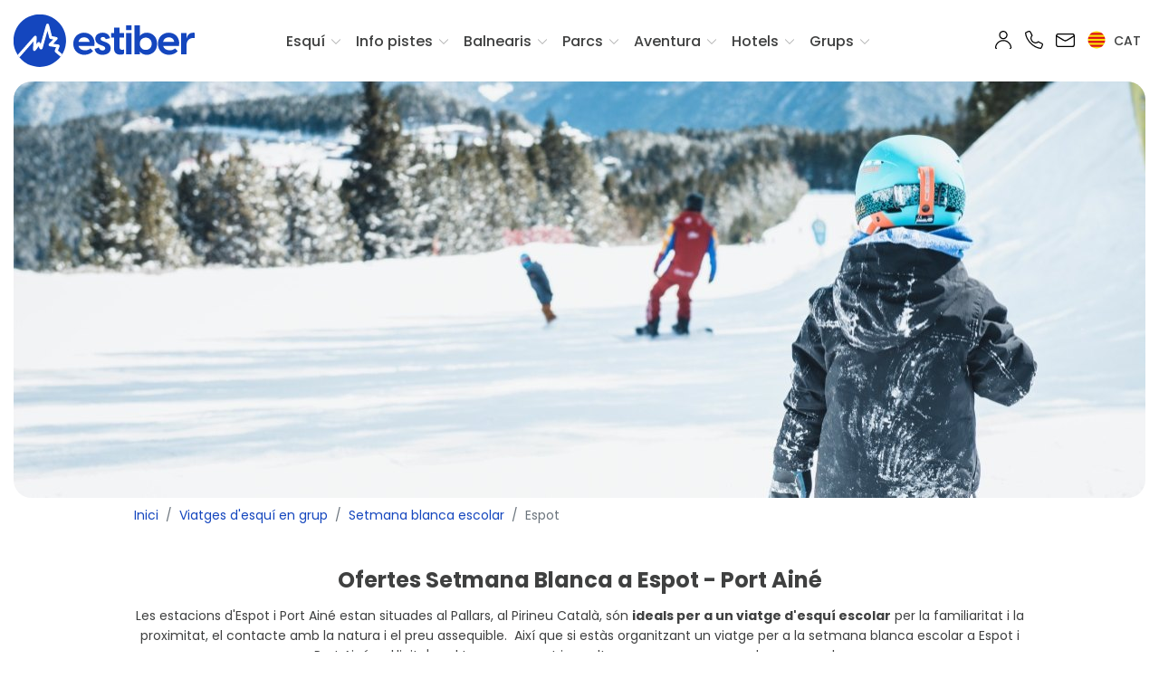

--- FILE ---
content_type: text/html; charset=UTF-8
request_url: https://www.estiber.com/ca_ES/esqui-setmana-blanca/espot-port-aine-2
body_size: 354443
content:
<!-- METAS -->


<!DOCTYPE html>
<html lang="ca">
    <head>
        <script src="https://www.googleoptimize.com/optimize.js?id=OPT-WL3LMWX"></script>
	<!-- Google Tag Manager -->
<script>(function(w,d,s,l,i){w[l]=w[l]||[];w[l].push({'gtm.start':
new Date().getTime(),event:'gtm.js'});var f=d.getElementsByTagName(s)[0],
j=d.createElement(s),dl=l!='dataLayer'?'&l='+l:'';j.async=true;j.src=
'https://www.googletagmanager.com/gtm.js?id='+i+dl;f.parentNode.insertBefore(j,f);
})(window,document,'script','dataLayer','GTM-KNMJ3M');</script>
<!-- End Google Tag Manager --><meta name="language" content="ca">
<title>Ofertes de Setmana Blanca escolar a Espot - Port Ainé | Estiber</title>
<meta http-equiv="content-type" content="text/html; charset=UTF-8">
<meta name="description" content="Troba el teu viatge d&#039;esquí de Setmana Blanca escolar a Espot - Port Ainé. Som especialistes en viatges d´esquí de col·legis a Espot - Port Ainé.">
<meta name="title" content="Ofertes de Setmana Blanca escolar a Espot - Port Ainé | Estiber">
<meta name="keywords" content="setmana blanca Espot - Port Ainé">
<meta name="author" content="Estiber">

<meta property="og:title" content="Ofertes de Setmana Blanca escolar a Espot - Port Ainé | Estiber">
<meta property="og:site_name" content="Estiber">
<meta property="og:type" content="website">
<meta property="og:description" content="Troba el teu viatge d&#039;esquí de Setmana Blanca escolar a Espot - Port Ainé. Som especialistes en viatges d´esquí de col·legis a Espot - Port Ainé.">
<meta property="og:url" content="https://www.estiber.com/ca_ES/esqui-setmana-blanca/espot-port-aine-2">

	<meta name="robots" content="index, follow">

<meta name="csrf-token" content="tT68KhYCxYPTudBXpBA6pVeyYWCJizZN7SXdZfhu">
<meta name="viewport" content="width=device-width, initial-scale=1, user-scalable=0"/>

	<link rel="stylesheet" href="https://www.estiber.com/assets/css/app.css?v=1.35">

			                        <meta property="og:image" content="https://www.estiber.com/assets/img/og_image_winter.jpg">
			
    <link rel="shortcut icon" type="image/x-icon" href="https://www.estiber.com/favicon.ico">
<link rel="apple-touch-icon" sizes="57x57" href="https://www.estiber.com/assets/img/icons/favicon/apple-icon-57x57.png">
<link rel="apple-touch-icon" sizes="60x60" href="https://www.estiber.com/assets/img/icons/favicon/apple-icon-60x60.png">
<link rel="apple-touch-icon" sizes="72x72" href="https://www.estiber.com/assets/img/icons/favicon/apple-icon-72x72.png">
<link rel="apple-touch-icon" sizes="76x76" href="https://www.estiber.com/assets/img/icons/favicon/apple-icon-76x76.png">
<link rel="apple-touch-icon" sizes="114x114" href="https://www.estiber.com/assets/img/icons/favicon/apple-icon-114x114.png">
<link rel="apple-touch-icon" sizes="120x120" href="https://www.estiber.com/assets/img/icons/favicon/apple-icon-120x120.png">
<link rel="apple-touch-icon" sizes="144x144" href="https://www.estiber.com/assets/img/icons/favicon/apple-icon-144x144.png">
<link rel="apple-touch-icon" sizes="152x152" href="https://www.estiber.com/assets/img/icons/favicon/apple-icon-152x152.png">
<link rel="apple-touch-icon" sizes="180x180" href="https://www.estiber.com/assets/img/icons/favicon/apple-icon-180x180.png">
<link rel="icon" type="image/png" sizes="192x192"  href="https://www.estiber.com/assets/img/icons/favicon/android-icon-192x192.png">
<link rel="icon" type="image/png" sizes="32x32" href="https://www.estiber.com/assets/img/icons/favicon/favicon-32x32.png">
<link rel="icon" type="image/png" sizes="96x96" href="https://www.estiber.com/assets/img/icons/favicon/favicon-96x96.png">
<link rel="icon" type="image/png" sizes="16x16" href="https://www.estiber.com/assets/img/icons/favicon/favicon-16x16.png">
<link rel="manifest" href="https://www.estiber.com/assets/img/icons/favicon/manifest.json">
<meta name="msapplication-TileColor" content="#ffffff">
<meta name="msapplication-TileImage" content="https://www.estiber.com/assets/img/icons/favicon/ms-icon-144x144.png">
<meta name="theme-color" content="#ffffff">

<script>
    //Para hacer correcciones CSS en MAC
    if (navigator.userAgent.indexOf('Mac') > 0)
    {
        document.write("<link rel='stylesheet' href='https://www.estiber.com/assets/css/appIOS.css?v=1.35'>");
    }
</script>

<link rel="canonical" href="https://www.estiber.com/ca_ES/esqui-setmana-blanca/espot-port-aine-2"/>

<link rel="stylesheet" type="text/css" href="https://cdn.jsdelivr.net/npm/daterangepicker/daterangepicker.css?v=1.35" crossorigin="anonymous"/>
<link rel="stylesheet" href="https://cdn.jsdelivr.net/npm/bootstrap-select@1.13.9/dist/css/bootstrap-select.min.css?v=1.35" crossorigin="anonymous">



    
        
	    <link rel="alternate" hreflang="es" href="https://www.estiber.com" title="Español" />

    
        
	    <link rel="alternate" hreflang="ca" href="https://www.estiber.com/ca_ES/esqui-setmana-blanca/espot-port-aine-2" title="Català" />

    
        
	    <link rel="alternate" hreflang="en" href="https://www.estiber.com/en_US/school-ski-trips/espot-port-aine-2" title="English" />

    
        
	    <link rel="alternate" hreflang="fr" href="https://www.estiber.com/fr_FR/ski-vacances-hiver/espot-port-aine-2" title="Français" />

    


	<!--<meta name="apple-itunes-app" content="app-id=923356228">
	<link rel="stylesheet" href="https://www.estiber.com/assets/js/smartbanner/smartbanner-theme.css" type="text/css">
	<script type="module" src="https://www.estiber.com/assets/js/smartbanner/smartbanner-cargar.js?language=ca"></script>-->

	<script src="https://static.skitude.com/applications/b9f8dd51067e79b86928523efb21970eca3ff797b8095447503e6fbd94dc8ebe/smartbanner/smartbanner_ca.js"></script>
	<meta name="apple-itunes-app" content="app-id=923356228">


<!-- Para los mapas de Google -->
<script type="text/javascript" src="https://maps.google.com/maps/api/js?key=AIzaSyBG01lO1UIWltmR6-uDDbM3wyUKWzd9X1U" ></script>

<!-- Esto es de google merchant link con google adwords -->
<meta name="google-site-verification" content="8_smc4Jl_jNUy5JfQo_YeCL8VH56rqjLWgrUrR35Rs0" />

<!-- Carousel -->
<link rel="stylesheet" href="https://www.estiber.com/assets/flickity/flickity.min.css?v=1.35">
<link rel="stylesheet" href="https://www.estiber.com/assets/flickity/fullscreen.css?v=1.35">

<!-- Graficos -->
<script src="https://cdn.jsdelivr.net/npm/chart.js@4.4.1/dist/chart.umd.min.js"></script>
<script src="https://cdnjs.cloudflare.com/ajax/libs/date-fns/1.30.1/date_fns.js"></script>
<script src="https://cdn.jsdelivr.net/npm/chartjs-adapter-date-fns/dist/chartjs-adapter-date-fns.bundle.min.js"></script>

<!-- Start VWO Async SmartCode -->
<link rel="preconnect" href="https://dev.visualwebsiteoptimizer.com" />
<script type='text/javascript' id='vwoCode'>
window._vwo_code ||
(function () {
var w=window,
d=document;
var account_id=1168015,
version=2.2,
settings_tolerance=2000,
hide_element='body',
hide_element_style = 'opacity:0 !important;filter:alpha(opacity=0) !important;background:none !important';
/* DO NOT EDIT BELOW THIS LINE */
if(f=!1,v=d.querySelector('#vwoCode'),cc={},-1<d.URL.indexOf('__vwo_disable__')||w._vwo_code)return;try{var e=JSON.parse(localStorage.getItem('_vwo_'+account_id+'_config'));cc=e&&'object'==typeof e?e:{}}catch(e){}function r(t){try{return decodeURIComponent(t)}catch(e){return t}}var s=function(){var e={combination:[],combinationChoose:[],split:[],exclude:[],uuid:null,consent:null,optOut:null},t=d.cookie||'';if(!t)return e;for(var n,i,o=/(?:^|;\s*)(?:(_vis_opt_exp_(\d+)_combi=([^;]*))|(_vis_opt_exp_(\d+)_combi_choose=([^;]*))|(_vis_opt_exp_(\d+)_split=([^:;]*))|(_vis_opt_exp_(\d+)_exclude=[^;]*)|(_vis_opt_out=([^;]*))|(_vwo_global_opt_out=[^;]*)|(_vwo_uuid=([^;]*))|(_vwo_consent=([^;]*)))/g;null!==(n=o.exec(t));)try{n[1]?e.combination.push({id:n[2],value:r(n[3])}):n[4]?e.combinationChoose.push({id:n[5],value:r(n[6])}):n[7]?e.split.push({id:n[8],value:r(n[9])}):n[10]?e.exclude.push({id:n[11]}):n[12]?e.optOut=r(n[13]):n[14]?e.optOut=!0:n[15]?e.uuid=r(n[16]):n[17]&&(i=r(n[18]),e.consent=i&&3<=i.length?i.substring(0,3):null)}catch(e){}return e}();function i(){var e=function(){if(w.VWO&&Array.isArray(w.VWO))for(var e=0;e<w.VWO.length;e++){var t=w.VWO[e];if(Array.isArray(t)&&('setVisitorId'===t[0]||'setSessionId'===t[0]))return!0}return!1}(),t='a='+account_id+'&u='+encodeURIComponent(w._vis_opt_url||d.URL)+'&vn='+version+'&ph=1'+('undefined'!=typeof platform?'&p='+platform:'')+'&st='+w.performance.now();e||((n=function(){var e,t=[],n={},i=w.VWO&&w.VWO.appliedCampaigns||{};for(e in i){var o=i[e]&&i[e].v;o&&(t.push(e+'-'+o+'-1'),n[e]=!0)}if(s&&s.combination)for(var r=0;r<s.combination.length;r++){var a=s.combination[r];n[a.id]||t.push(a.id+'-'+a.value)}return t.join('|')}())&&(t+='&c='+n),(n=function(){var e=[],t={};if(s&&s.combinationChoose)for(var n=0;n<s.combinationChoose.length;n++){var i=s.combinationChoose[n];e.push(i.id+'-'+i.value),t[i.id]=!0}if(s&&s.split)for(var o=0;o<s.split.length;o++)t[(i=s.split[o]).id]||e.push(i.id+'-'+i.value);return e.join('|')}())&&(t+='&cc='+n),(n=function(){var e={},t=[];if(w.VWO&&Array.isArray(w.VWO))for(var n=0;n<w.VWO.length;n++){var i=w.VWO[n];if(Array.isArray(i)&&'setVariation'===i[0]&&i[1]&&Array.isArray(i[1]))for(var o=0;o<i[1].length;o++){var r,a=i[1][o];a&&'object'==typeof a&&(r=a.e,a=a.v,r&&a&&(e[r]=a))}}for(r in e)t.push(r+'-'+e[r]);return t.join('|')}())&&(t+='&sv='+n)),s&&s.optOut&&(t+='&o='+s.optOut);var n=function(){var e=[],t={};if(s&&s.exclude)for(var n=0;n<s.exclude.length;n++){var i=s.exclude[n];t[i.id]||(e.push(i.id),t[i.id]=!0)}return e.join('|')}();return n&&(t+='&e='+n),s&&s.uuid&&(t+='&id='+s.uuid),s&&s.consent&&(t+='&consent='+s.consent),w.name&&-1<w.name.indexOf('_vis_preview')&&(t+='&pM=true'),w.VWO&&w.VWO.ed&&(t+='&ed='+w.VWO.ed),t}code={nonce:v&&v.nonce,library_tolerance:function(){return'undefined'!=typeof library_tolerance?library_tolerance:void 0},settings_tolerance:function(){return cc.sT||settings_tolerance},hide_element_style:function(){return'{'+(cc.hES||hide_element_style)+'}'},hide_element:function(){return performance.getEntriesByName('first-contentful-paint')[0]?'':'string'==typeof cc.hE?cc.hE:hide_element},getVersion:function(){return version},finish:function(e){var t;f||(f=!0,(t=d.getElementById('_vis_opt_path_hides'))&&t.parentNode.removeChild(t),e&&((new Image).src='https://dev.visualwebsiteoptimizer.com/ee.gif?a='+account_id+e))},finished:function(){return f},addScript:function(e){var t=d.createElement('script');t.type='text/javascript',e.src?t.src=e.src:t.text=e.text,v&&t.setAttribute('nonce',v.nonce),d.getElementsByTagName('head')[0].appendChild(t)},load:function(e,t){t=t||{};var n=new XMLHttpRequest;n.open('GET',e,!0),n.withCredentials=!t.dSC,n.responseType=t.responseType||'text',n.onload=function(){if(t.onloadCb)return t.onloadCb(n,e);200===n.status?_vwo_code.addScript({text:n.responseText}):_vwo_code.finish('&e=loading_failure:'+e)},n.onerror=function(){if(t.onerrorCb)return t.onerrorCb(e);_vwo_code.finish('&e=loading_failure:'+e)},n.send()},init:function(){var e,t=this.settings_tolerance();w._vwo_settings_timer=setTimeout(function(){_vwo_code.finish()},t),'body'!==this.hide_element()?(n=d.createElement('style'),e=(t=this.hide_element())?t+this.hide_element_style():'',t=d.getElementsByTagName('head')[0],n.setAttribute('id','_vis_opt_path_hides'),v&&n.setAttribute('nonce',v.nonce),n.setAttribute('type','text/css'),n.styleSheet?n.styleSheet.cssText=e:n.appendChild(d.createTextNode(e)),t.appendChild(n)):(n=d.getElementsByTagName('head')[0],(e=d.createElement('div')).style.cssText='z-index: 2147483647 !important;position: fixed !important;left: 0 !important;top: 0 !important;width: 100% !important;height: 100% !important;background: white !important;',e.setAttribute('id','_vis_opt_path_hides'),e.classList.add('_vis_hide_layer'),n.parentNode.insertBefore(e,n.nextSibling));var n='https://dev.visualwebsiteoptimizer.com/j.php?'+i();-1!==w.location.search.indexOf('_vwo_xhr')?this.addScript({src:n}):this.load(n+'&x=true',{l:1})}};w._vwo_code=code;code.init();})();
</script>
<!-- End VWO Async SmartCode -->
                    <script type="application/ld+json">{"@context":"https://schema.org","@type":"TravelAgency","image":"https://www.estiber.com/images/estiber_logo.png","additionalType":"https://www.estiber.com","name":"Estiber.com","logo":"https://www.estiber.com/images/estiber_logo.png","url":"https://www.estiber.com","telephone":"+34 93 454 83 08","priceRange":"€","foundingDate":"1986-01-01","keywords":"Ofertes d'esquí, hotel més forfet, balnearis, parcs temàtics, viatges d'aventura","legalName":"Viatges Estiber S.A.","description":"Ofertes d'esquí d'hotel amb forfet a Andorra, Alps, Pirineus i Sierra Nevada. Viatges d'esquí, aventura, balnearis i parcs d'atraccions.","sameAs":["https://www.instagram.com/estiberviajes/","https://www.facebook.com/estiberviajes","https://es.trustpilot.com/review/estiber.com","https://es.linkedin.com/company/estiber-sa"],"contactPoint":[{"@type":"ContactPoint","telephone":"+34 93 454 83 08","email":"info@estiber.com","contactType":"customer service"}],"address":[{"@type":"PostalAddress","streetAddress":"Casanova 101","addressLocality":"Barcelona","addressRegion":"BCN","postalCode":"08011","addressCountry":"ES"}],"aggregateRating":{"@type":"AggregateRating","ratingValue":"9,2","reviewCount":"7532","bestRating":"10"},"openingHoursSpecification":[{"@type":"OpeningHoursSpecification","dayOfWeek":["Dilluns","Dimarts","Dimecres","Dijous"],"opens":"09:00","closes":"14:00"},{"@type":"OpeningHoursSpecification","dayOfWeek":["Dilluns","Dimarts","Dimecres","Dijous"],"opens":"15:30","closes":"18:30"},{"@type":"OpeningHoursSpecification","dayOfWeek":["Divendres"],"opens":"09:00","closes":"14:00"}]}</script>
            </head>
        <body class="cl-new-header " id="">

                    <!-- Google Tag Manager (noscript) -->
<noscript><iframe class="d-none invisible" src="https://www.googletagmanager.com/ns.html?id=GTM-KNMJ3M"
height="0" width="0"></iframe></noscript>
<!-- End Google Tag Manager (noscript) -->        
        <header id="">

                        <!-- Menú principal -->
                            <div id="cl_nav" class="cl-menu-movil">

    <nav>

        <div class="cl-ctn-logo">
            <div class="col-sm-6">

                <a href="https://www.estiber.com/ca_ES">
                    <svg class="navbar-header-brand-movil" id="Capa_1" data-name="Capa 1" xmlns="http://www.w3.org/2000/svg" viewBox="0 0 1243.87 360.02">
    <defs>
        <style>
            .cls-1{fill:#1446be;}
            .cls-2{fill:#fff;}
        </style>
    </defs>
    <path class="cls-1" d="M410,200.76c0-49.3,36.62-76.07,74.09-76.07,37.19,0,79.44,26.2,71.27,90.72H445.77c5.36,20,22.82,30.42,44.8,30.42,14.37,0,27-3.94,37.75-13.24L545.5,250.9c-12.11,15.22-33.24,25.92-59.16,25.92C446.06,276.82,410,249.5,410,200.76Zm111.84-13c-2.25-20.85-19.72-31.27-37.47-31.27-17.47,0-34.37,10.14-39.16,31.27Z"/>
    <path class="cls-1" d="M556.21,235.69l30.14-8.17c2.82,9.58,9.86,19.44,24.23,19.44,9.58,0,18.88-4.79,18.88-15.21,0-7.05-4.51-12.12-16.06-16.34l-18-6.76c-24.23-8.74-34.37-24.23-34.37-42,0-26.2,23.1-42,50.71-42,26.48,0,45.92,14.93,50.71,37.47l-29.58,7.61c-4-11.83-11.55-15.5-19.44-15.5-9.86,0-15.78,5.64-15.78,12.68,0,6.2,3.66,11.55,15.21,15.5l16.34,6.19c18,6.48,37.75,17.19,37.75,43.11,0,29.3-25.07,45.07-55.78,45.07C582.12,276.82,560.71,262.74,556.21,235.69Z"/>
    <path class="cls-1" d="M690.3,233.44V157.65H669.46V127.51H690.3V90h38v37.47h30.14v30.14H728.34v69.59c0,7.61,4.22,14.93,16.62,14.93a47.82,47.82,0,0,0,13.8-2.25v29c-5.63,5.08-16.34,6.77-25.63,6.77C708.34,275.7,690.3,263.58,690.3,233.44Z"/>
    <path class="cls-1" d="M772.56,74h37.75v33.25H772.56Zm0,53.53h37.75V274H772.56Z"/>
    <path class="cls-1" d="M867.78,74v73.25h.85c3.66-8.17,20.56-22.54,46.76-22.54,34.09,0,70.43,25.36,70.43,76.07s-36.34,76.06-70.43,76.06c-26.2,0-43.1-14.36-46.76-22.53h-.85V274H830V74Zm40,169c21.13,0,40.85-14.94,40.85-42.26s-19.72-42.26-40.85-42.26-40.85,14.65-40.85,42.26S886.66,243,907.79,243Z"/>
    <path class="cls-1" d="M991.45,200.76c0-49.3,36.63-76.07,74.1-76.07,37.18,0,79.44,26.2,71.27,90.72H1027.23c5.35,20,22.82,30.42,44.79,30.42,14.37,0,27-3.94,37.76-13.24L1127,250.9c-12.11,15.22-33.24,25.92-59.16,25.92C1027.51,276.82,991.45,249.5,991.45,200.76Zm111.85-13c-2.26-20.85-19.72-31.27-37.47-31.27-17.47,0-34.37,10.14-39.16,31.27Z"/>
    <path class="cls-1" d="M1150.34,127.51h37.75v38c5.07-22.54,19.44-40.85,45.92-40.85a39,39,0,0,1,9.86,1.13v36.06a55.29,55.29,0,0,0-9.58-.85c-28.45,0-46.2,19.73-46.2,49v64h-37.75Z"/>
    <path class="cls-1" d="M325.49,285.46a7.68,7.68,0,0,1,1.36-1.8,7.88,7.88,0,0,1,.83-.7l.81-1.17c0-.05,0-.1.07-.15a9.42,9.42,0,0,1,.83-1.16,180.7,180.7,0,1,0-4.47,6.32A7.49,7.49,0,0,1,325.49,285.46Z"/>
    <path class="cls-2" d="M332.7,275.81c-.41-.42-.93-.88-1.59-1.46-9-7.72-18-15.37-27-23.09-1.63-1.4-3.52-2.56-2.29-5.5,3.65-8.75,7.05-17.6,10.48-26.43,2-5.06-.76-9.45-6.07-10.17-11.17-1.53-22.34-3.08-33.49-4.74a57.63,57.63,0,0,1-6.83-2c1.56-1.71,2.46-2.76,3.41-3.75,9.28-9.64,18.62-19.22,27.81-28.95,4.14-4.39,2.49-10.37-3.33-11.7-9-2.06-18.17-3.64-27.26-5.47-6.14-1.23-6.5-1.9-7.84-8.2-1.47-6.87-3.34-13.66-5.07-20.47q-3.81-15-7.68-30c-2-7.71-4-15.42-6.18-23.08a6.36,6.36,0,0,0-6.34-4.74A6.51,6.51,0,0,0,227,70.78c-2.23,7.15-4.27,14.37-6.32,21.58-2.46,8.67-4.8,17.38-7.26,26.06s-5,17.31-7.49,26-4.76,17.4-7.2,26.08q-4.94,17.58-10,35.13a11.77,11.77,0,0,1-1.72,2.71,11.2,11.2,0,0,1-2.34-2.2c-2.26-3.81-4-8-6.64-11.52s-6.83-3.31-9.83-.27a28.89,28.89,0,0,0-2.65,3.27c-3.83,5.27-7.62,10.56-11.43,15.84l-.91-.18a20.22,20.22,0,0,1-.5-3.5c.24-6.11.5-12.21.89-18.31.72-11.37,1.69-22.74,2.19-34.12a10.63,10.63,0,0,0-2.35-7c-2.65-2.93-6.53-2.4-9.58.87-4.57,4.88-8.94,9.94-13.36,15Q81.67,221.49,32.91,276.78c-1.15,1.31-2.11,2.33-2.88,3.17a5.11,5.11,0,0,1,.22.48,6.15,6.15,0,0,1,1.15,1.76l.1.11a5.82,5.82,0,0,1,1.73,2.46c.09.15.2.3.28.46a5.74,5.74,0,0,1,1.72,2.56.57.57,0,0,0,.08.13l.14.22A5.49,5.49,0,0,1,37,289.86a5.55,5.55,0,0,1,1.37,1.49,17.65,17.65,0,0,0,1.91-1.94l91.91-104.29c2.27-2.57,4.61-5.06,6.92-7.59l.93.35a38.7,38.7,0,0,1,.23,4.68q-1.75,26.9-3.61,53.8c-.37,5.28,1.24,9.13,4.58,10.47,3.07,1.24,6.29-.39,9.56-4.9q9.38-13,18.7-26c2-2.75,3.13-2.66,4.63.27,2.83,5.51,5.62,11,8.59,16.49,1.35,2.48,3.6,4.53,6.5,3.85a10.64,10.64,0,0,0,5.77-3.75c1.38-1.88,1.67-4.57,2.34-6.94,2.43-8.56,4.81-17.14,7.24-25.7s5-17.33,7.47-26,4.79-17.39,7.22-26.08q3.88-13.86,7.86-27.7c1.63-5.72,3.31-11.42,5-17.13l1-.3a39.44,39.44,0,0,1,2.17,5.07c1.07,4,1.84,8,2.86,12,3.3,12.82,6.68,25.62,10,38.44a8.32,8.32,0,0,0,7.08,6.37c5,.82,10,1.65,14.91,2.62,2.48.49,4.9,1.29,7.88,2.09-1.4,1.55-2.28,2.59-3.23,3.57q-14.31,14.8-28.64,29.59c-2.2,2.26-3.29,5.22-1.85,7.68,1.27,2.15,4,4.36,6.36,4.77,11.34,1.94,22.79,3.23,34.18,4.86,3.76.54,7.47,1.44,11.57,2.24-3.29,8.24-6.18,15.77-9.29,23.2-1.92,4.61-1.26,8.44,2.48,11.67,1.6,1.38,3.25,2.7,4.86,4.07l30.42,26a7.93,7.93,0,0,1,.69-1.72,7.68,7.68,0,0,1,1.36-1.8,8.68,8.68,0,0,1,1.24-1A7.72,7.72,0,0,1,331,279s0,0,.06-.07a5.85,5.85,0,0,1,.38-.75A6,6,0,0,1,332.7,275.81Z"/>
    <path class="cls-2" d="M334.4,272.78l0,0-1.11-.95-13.57-11.6q-6.74-5.74-13.45-11.5l-.51-.43c-.38-.31-1-.79-1-.84a1.88,1.88,0,0,1,.14-.47c3.26-7.8,6.36-15.8,9.37-23.53l1.15-3a10.76,10.76,0,0,0-.5-9.51,10.88,10.88,0,0,0-8.2-5.11c-9.19-1.26-21.3-2.93-33.44-4.74a13.21,13.21,0,0,1-1.41-.3l8.61-8.93c6.28-6.5,12.78-13.23,19.09-19.92a10.58,10.58,0,0,0,2.8-10.33,10.27,10.27,0,0,0-7.79-6.84c-6-1.38-12.21-2.56-18.18-3.7-3.06-.59-6.11-1.17-9.16-1.78-4.24-.86-4.24-.86-5.27-5.67-1.11-5.17-2.45-10.34-3.75-15.34-.45-1.75-.91-3.5-1.35-5.25q-3.81-15-7.68-30c-2-7.81-4-15.46-6.2-23.15a10,10,0,0,0-19.08-.17c-2.2,7.06-4.25,14.27-6.23,21.25l-.12.41c-1.23,4.35-2.43,8.7-3.63,13.05s-2.4,8.68-3.63,13c-1.17,4.13-2.37,8.26-3.57,12.39-1.32,4.53-2.64,9.06-3.92,13.61s-2.52,9.06-3.76,13.59c-1.14,4.17-2.27,8.33-3.44,12.49-3.26,11.61-6.32,22.34-9.31,32.68-.36-.66-.71-1.33-1.07-2a62,62,0,0,0-4.51-7.61,9.15,9.15,0,0,0-6.77-3.89,10.37,10.37,0,0,0-8.06,3.24,31.07,31.07,0,0,0-3,3.66c-2.24,3.07-4.46,6.16-6.69,9.24.18-4.15.4-8.67.69-13.25.24-3.88.52-7.76.79-11.64.53-7.38,1.07-15,1.4-22.55a13.86,13.86,0,0,0-3.2-9.31,8.77,8.77,0,0,0-6.45-3c-2.81-.08-5.65,1.34-8,3.83-3.59,3.84-7.1,7.84-10.5,11.71l-22.24,25.2q-39.14,44.34-78.23,88.7c-.87,1-1.63,1.81-2.28,2.51l-.15.17a5.14,5.14,0,0,1,1.48,1.81,5.76,5.76,0,0,1,.77,1.34,5.73,5.73,0,0,1,1.13,1.74l.16.16.41.39c.33-.37.68-.76,1-1.14.68-.74,1.47-1.6,2.38-2.63q39.07-44.37,78.23-88.69l22.25-25.22c3.36-3.83,6.84-7.79,10.36-11.56a4.72,4.72,0,0,1,3.1-1.74h0a2.22,2.22,0,0,1,1.62.84,7.47,7.47,0,0,1,1.5,4.61c-.33,7.45-.86,15-1.39,22.37-.27,3.89-.55,7.78-.8,11.68-.41,6.57-.68,13-.89,18.39a13.25,13.25,0,0,0,.36,3.18c.07.32.13.63.18,1l.35,2.3,5.25,1,4.27-5.93q4.19-5.81,8.38-11.6a25.2,25.2,0,0,1,2.34-2.9,3.87,3.87,0,0,1,2.88-1.31,2.64,2.64,0,0,1,1.93,1.2,57.42,57.42,0,0,1,4,6.83c.79,1.49,1.58,3,2.44,4.44a8.8,8.8,0,0,0,2.35,2.45l.61.5,2.85,2.6,2.12-3.23c.14-.22.31-.42.47-.64a8.75,8.75,0,0,0,1.66-3c3.23-11.14,6.51-22.64,10-35.16,1.17-4.17,2.31-8.35,3.45-12.53,1.24-4.52,2.48-9,3.75-13.55s2.59-9,3.9-13.55c1.2-4.14,2.41-8.28,3.59-12.43,1.23-4.35,2.43-8.7,3.63-13s2.4-8.68,3.63-13l.12-.42c2-6.93,4-14.1,6.17-21.08a3.21,3.21,0,0,1,3.25-2.34h0a3.11,3.11,0,0,1,3.19,2.34c2.15,7.62,4.14,15.24,6.16,23q3.9,15,7.67,29.94.68,2.64,1.37,5.29c1.28,4.93,2.6,10,3.68,15.06,1.56,7.32,2.71,9.19,10.41,10.74,3.07.62,6.15,1.21,9.22,1.8,5.91,1.13,12,2.3,18,3.65a3.67,3.67,0,0,1,2.95,2.33,4.07,4.07,0,0,1-1.28,3.9c-6.29,6.67-12.77,13.37-19,19.86q-4.37,4.53-8.74,9.07c-.64.67-1.26,1.36-2.06,2.24l-4.95,5.46,5,1.49c.88.25,1.68.52,2.43.77a29,29,0,0,0,4.85,1.3c12.18,1.81,24.31,3.48,33.52,4.74a4.48,4.48,0,0,1,3.41,1.93,4.27,4.27,0,0,1,0,3.79l-1.15,3c-3,7.69-6.08,15.65-9.3,23.38-2.05,4.91,1.19,7.61,2.75,8.9l.43.37q6.72,5.78,13.48,11.51T329,276.85c.2.17.63.54,1,.89-.35.43-.77.91-1,1.15-1.24,1.41-2.51,2.81-3.82,4.28l-28.65-24.48c-.75-.64-1.52-1.28-2.28-1.91s-1.72-1.42-2.56-2.15c-2.56-2.21-3-4.5-1.6-7.91,2.18-5.22,4.24-10.43,6.42-16l2.89-7.29,1.47-3.69L297,219l-3.79-.78c-2.72-.57-5.28-1.1-7.95-1.49-4-.57-7.94-1.09-11.91-1.62-7.3-1-14.83-2-22.17-3.22a7.46,7.46,0,0,1-4.08-3.2c-.62-1.06.35-2.67,1.37-3.72q12.38-12.7,24.69-25.49l4-4.1c.64-.67,1.26-1.36,2-2.21l4.91-5.43-5.2-1.4c-.95-.25-1.83-.51-2.68-.75-1.86-.53-3.61-1-5.42-1.39-4.73-.92-9.43-1.72-15-2.64a5,5,0,0,1-4.42-3.94q-2.44-9.49-4.93-19-2.54-9.74-5.05-19.46c-.45-1.76-.85-3.54-1.26-5.31-.49-2.19-1-4.46-1.62-6.7a23.36,23.36,0,0,0-1.64-4.07c-.24-.48-.47-1-.68-1.46L234.9,99l-5.49,1.7-2,7c-1.15,4-2.31,7.92-3.45,11.89-2.63,9.24-5.27,18.48-7.86,27.72q-1.69,6.08-3.36,12.16c-1.28,4.64-2.55,9.28-3.86,13.91q-2,7.25-4.15,14.47-1.66,5.76-3.31,11.53c-1.26,4.4-2.49,8.8-3.73,13.21-1.17,4.16-2.33,8.33-3.52,12.49-.19.68-.35,1.38-.52,2.08a11.55,11.55,0,0,1-1.3,3.82,7.46,7.46,0,0,1-3.87,2.49c-1.34.31-2.44-1.46-2.86-2.23-2.4-4.39-4.72-8.93-7-13.33L177,214.74c-.59-1.15-2-3.83-4.8-4.05s-4.66,2.29-5.43,3.36l-8,11.11q-5.34,7.43-10.7,14.84c-1.55,2.14-3.79,4.53-5.67,3.78s-2.78-3.43-2.52-7.19q1.88-26.91,3.62-53.82a23.43,23.43,0,0,0-.12-3.69c0-.46-.08-.92-.11-1.38l-.11-2.14-5-1.91-3.72,4.06c-1.6,1.74-3.19,3.47-4.75,5.23L37.79,287.23l-1,1c-.28-.24-.64-.55-1.07-.94s-1-.95-1.52-1.37a6.13,6.13,0,0,1,1,1.81,1,1,0,0,0,.08.14c0,.06.09.14.14.21A5.49,5.49,0,0,1,37,289.86a5.6,5.6,0,0,1,1.71,2.1,5.73,5.73,0,0,1,1.52,2.1,17.34,17.34,0,0,0,2.52-2.48L134.64,187.3c.71-.81,1.44-1.61,2.16-2.41q-1.68,25.62-3.45,51.24c-.47,6.86,1.94,11.87,6.64,13.76,3.21,1.29,8.16,1.29,13.46-6q5.36-7.41,10.7-14.84l7.48-10.38,1.12,2.19c2.27,4.43,4.62,9,7.06,13.49s6.17,6.41,10.14,5.48a13.94,13.94,0,0,0,7.68-5,16.45,16.45,0,0,0,2.41-6.2c.14-.6.28-1.2.44-1.78q1.77-6.25,3.52-12.51c1.24-4.4,2.47-8.8,3.72-13.19q1.64-5.76,3.31-11.5c1.4-4.84,2.8-9.67,4.16-14.51,1.31-4.65,2.59-9.3,3.87-14q1.66-6.06,3.35-12.12,3.89-13.86,7.86-27.69c.86-3,1.74-6,2.62-9.06.24,1,.48,2.06.71,3.1.42,1.83.84,3.67,1.31,5.49q2.51,9.75,5.05,19.48,2.47,9.48,4.92,19a11.59,11.59,0,0,0,9.74,8.8c5.53.91,10.17,1.69,14.81,2.6.82.16,1.63.36,2.48.59l-3.53,3.65q-12.31,12.77-24.67,25.48c-3.53,3.63-4.42,8.09-2.32,11.65,1.58,2.69,5.06,5.73,8.64,6.35,7.46,1.28,15.06,2.28,22.41,3.26q5.93.78,11.85,1.61c2.45.35,4.92.87,7.53,1.42l-1.45,3.65c-2.16,5.5-4.21,10.69-6.37,15.84-2.51,6-1.35,11.36,3.37,15.43.88.76,1.77,1.5,2.67,2.24.74.61,1.47,1.23,2.2,1.85l30.57,26a98.56,98.56,0,0,0,6.23-8.24C331.65,277.61,334.46,272.82,334.4,272.78Z"/>
</svg>                </a>

            </div>
            <div class="col-sm-6">

                <div class="ctn_cerrar_menu">
                    <div class="btn_cerrar_menu"><svg class="icon" viewBox="0 0 640 640">
    <path d="M479.64 23.8c36.544-37.111 95.954-37.277 132.71-.355 36.72 36.898 36.886 96.91.354 133.998L452.367 320.071 612.87 482.864c36.237 36.804 35.74 96.438-1.086 133.195-36.84 36.745-96.072 36.65-132.285-.165L320.07 454.234 160.36 616.203c-36.544 37.11-95.954 37.276-132.71.354-36.721-36.898-36.887-96.91-.355-133.998L187.632 319.93 27.13 157.137C-9.106 120.334-8.61 60.7 28.217 23.942c36.839-36.744 96.072-36.65 132.285.165l159.427 161.66L479.64 23.798z"/>
</svg></div>
                </div>

            </div>
        </div>

        <div class="col-sm-12 cl-ctn-sel-idiomas">

            <div class="btn_menu_principal btn_menu_dest cl_desplaza_menu ctn-ctn-idioma" data-menuval1="1" data-menuval2="panel_idiomas"><img class="navbar-icon-flag" alt="flag icon" src="https://www.estiber.com/assets/img/icons/ca_ES.png"> <span class="txt_btn_menu text-uppercase">cat</span> <svg viewBox='0 0 64 64' class='flecha_menu_principal'><path d='M23.161 53.213l-4.242-4.242a1 1 0 0 1 0-1.415L34.475 32 18.919 16.444a1 1 0 0 1 0-1.415l4.242-4.242a1 1 0 0 1 1.414 0L40.84 27.05l4.242 4.243a1 1 0 0 1 0 1.414L40.84 36.95 24.575 53.213a1 1 0 0 1-1.414 0z'></path></svg></div>

        </div>

        <ul class="nav nav-tabs" id="btn_menu_movil" role="tablist">

            <!--<li class="nav-item">
                <a class="nav-link active" id="menuPrincipal-tab" data-toggle="tab" href="#menuPrincipal" role="tab" aria-controls="menuPrincipal" aria-selected="true">Menú</a>
            </li>

            <li class="nav-item">
                <a class="nav-link" id="menuIdioma-tab" data-toggle="tab" href="#menuIdioma" role="tab" aria-controls="menuIdioma" aria-selected="false">Idioma</a>
            </li>-->

        </ul>

        <div class="tab-content" id="ctn_menu_movil">

            <div class="tab-pane fade show active" id="menuPrincipal" role="tabpanel" aria-labelledby="menuPrincipal-tab">

                <div id="paneles_menu">

                    <div class="panel_menu">

                        <div id="panel_principal" class="cl-overflow-scroll">
                            <div class="btn_menu_principal btn_menu_dest cl-ctn-ico-menu cl_desplaza_menu" data-menuval1="1" data-menuval2="panel_esqui"><svg class="icon-lg cl-ico-menu" id="skiing" viewBox="0 0 512.001 512.001">
		<path d="M493.532,475.061c-2.807-3.076-7.652-3.144-10.81-0.431l-9.118,7.83c-19.109,16.41-46.611,18.985-68.437,6.41
			l-124.486-71.738c7.665-21.37,0.593-45.213-17.539-58.937l42.281-71.574l63.556,31.239c5.239,2.575,10.837,3.88,16.64,3.88
			c0.001,0,0.001,0,0.002,0c14.521,0,27.52-8.092,33.923-21.119c3.634-7.393,4.737-15.581,3.249-23.536l14.844,7.299
			c1.079,0.53,2.224,0.782,3.35,0.782c2.983,0,5.844-1.762,7.062-4.767c1.513-3.737-0.335-8.008-3.952-9.787l-41.528-20.419
			c-0.088-0.044-0.172-0.093-0.262-0.137l-43.774-21.516l-5.067-2.492c-0.005-0.002-0.01-0.004-0.015-0.006l-10.57-5.195
			l13.358-13.358c4.144-4.144,7.199-9.085,9.038-14.472c12.841,6.87,27.172,10.397,42.019,10.228
			c47.619-0.538,86.331-39.791,86.244-87.414c-0.088-48.039-39.198-87.094-87.257-87.094c-14.366,0-27.919,3.511-39.882,9.688
			c0.031-0.615,0.047-1.234,0.047-1.857c0-21.027-17.841-37.967-39.18-36.476c-18.013,1.258-32.605,15.85-33.863,33.863
			c-1.49,21.34,15.449,39.18,36.476,39.18c0.15,0,0.298-0.01,0.448-0.011c-5.998,10.584-9.845,22.533-10.95,35.261H183.326
			c-14.958,0-28.54,4.841-39.277,14.003c-0.179,0.153-0.351,0.315-0.529,0.47l-33.452-16.442l5.655-11.309
			c1.73-3.459,0.785-7.786-2.431-9.934c-3.888-2.599-9.033-1.143-11.057,2.904l-5.816,11.632L74.164,88.77
			c-3.737-1.837-8.411-0.559-10.359,3.121c-2.016,3.808-0.474,8.501,3.364,10.386l22.449,11.033l-5.353,10.706
			c-1.816,3.631-0.676,8.185,2.832,10.228c1.216,0.708,2.535,1.041,3.832,1.041c2.789,0,5.475-1.541,6.807-4.205l5.531-11.062
			l29.903,14.698c-4.075,6.136-7.098,13.062-8.82,20.388c-3.016,12.833-1.93,26.352,3.06,38.067
			c5.531,12.985,15.532,23.37,28.925,30.035l11.155,5.551c3.76,1.871,8.324,0.34,10.196-3.42c1.871-3.76,0.34-8.324-3.42-10.196
			l-11.155-5.551c-23.753-11.82-27.75-34.864-23.955-51.005c1.333-5.67,3.912-11.67,7.838-17.074l112.892,55.486l-7.755,7.755
			c-8.599,8.598-12.545,20.894-10.557,32.889c1.988,11.996,9.691,22.36,20.604,27.724l29.556,14.528l-28.119,47.6l-54.537-29.6
			l25.752-43.5c1.582-2.672,1.426-6.131-0.673-8.722c-0.701-0.865-1.62-1.531-2.617-2.027l-25.998-12.937
			c-3.76-1.871-8.324-0.34-10.196,3.42c-1.871,3.76-0.34,8.324,3.42,10.196l18.81,9.36l-56.097,94.758l-133.597-76.99
			c-3.639-2.098-8.289-0.848-10.385,2.791c-2.097,3.639-0.847,8.289,2.791,10.385l377.286,217.42
			c11.587,6.677,24.446,9.953,37.247,9.953c17.476,0,34.84-6.107,48.691-18.002l9.36-8.039
			C496.118,483.174,496.436,478.244,493.532,475.061z M395.727,263.779c5.343,2.669,9.347,7.24,11.276,12.9
			c1.945,5.705,1.551,11.826-1.107,17.236c-3.825,7.784-11.595,12.619-20.275,12.619c-3.457,0-6.799-0.781-9.931-2.321l-8.454-4.155
			l19.907-40.5L395.727,263.779z M406.283,188.043c-14.08,0-27.569-4.016-39.238-11.632c-0.965-8.437-4.712-16.25-10.807-22.344
			c-4.647-4.647-10.215-7.823-16.121-9.538c-2.899-6.682-4.734-13.689-5.485-20.935H441.98l-0.583,12.171
			c-0.201,4.195,3.037,7.758,7.231,7.959c0.124,0.006,0.247,0.009,0.37,0.009c4.033,0,7.394-3.169,7.589-7.24l0.617-12.899h20.721
			C474.118,159.762,443.443,188.043,406.283,188.043z M406.283,43.947c25.082,0,47.201,12.891,60.108,32.388h-15.209
			c-4.2,0-7.604,3.405-7.604,7.604s3.405,7.604,7.604,7.604h22.87c1.937,5.35,3.257,10.993,3.874,16.842H334.639
			c0.617-5.85,1.938-11.492,3.874-16.842h77.182c4.2,0,7.604-3.405,7.604-7.604s-3.405-7.604-7.604-7.604h-69.52
			C359.081,56.839,381.201,43.947,406.283,43.947z M329.88,57.928c-11.778,0-21.358-9.581-21.358-21.359s9.581-21.359,21.358-21.359
			s21.359,9.581,21.359,21.359S341.657,57.928,329.88,57.928z M158.777,130.358c6.506-4.134,14.642-6.764,24.549-6.764h136.023
			c0.582,6.826,1.96,13.482,4.109,19.924c-7.563,1.222-14.823,4.731-20.642,10.549l-31.568,31.569L158.777,130.358z
			 M268.885,251.718c-6.517-3.205-11.12-9.397-12.307-16.563c-1.188-7.166,1.169-14.511,6.306-19.647l50.684-50.685
			c4.4-4.399,10.179-6.598,15.958-6.598c5.778,0,11.559,2.2,15.957,6.598c4.262,4.263,6.611,9.93,6.611,15.958
			s-2.347,11.695-6.611,15.958l-20.872,20.872c-1.735,1.735-2.527,4.201-2.125,6.621c0.402,2.42,1.946,4.499,4.147,5.581
			l24.026,11.81l22.832,11.227l-19.908,40.501L268.885,251.718z M267.198,409.365l-92.54-53.328l26.668-45.046l54.549,29.607
			l-9.528,16.128c-1.035,1.752-1.325,3.847-0.803,5.814c0.521,1.968,1.809,3.644,3.576,4.655l0.756,0.433
			C264.829,376.172,271.583,393.433,267.198,409.365z"/>
	</svg> <span class="txt_btn_menu">Esquí</span> <svg viewBox='0 0 64 64' class='flecha_menu_principal'><path d='M23.161 53.213l-4.242-4.242a1 1 0 0 1 0-1.415L34.475 32 18.919 16.444a1 1 0 0 1 0-1.415l4.242-4.242a1 1 0 0 1 1.414 0L40.84 27.05l4.242 4.243a1 1 0 0 1 0 1.414L40.84 36.95 24.575 53.213a1 1 0 0 1-1.414 0z'></path></svg></div>
                            <div class="btn_menu_principal btn_menu_dest cl-ctn-ico-menu cl_desplaza_menu" data-menuval1="1" data-menuval2="panel_pistas"><!-- Created with Inkscape (http://www.inkscape.org/) -->

<svg class="icon-lg cl-ico-menu"
   version="1.1"
   id="svg687"
   xml:space="preserve"
   width="682.66669"
   height="682.66669"
   viewBox="0 0 682.66669 682.66669"
   xmlns="http://www.w3.org/2000/svg"
   xmlns:svg="http://www.w3.org/2000/svg"><defs
     id="defs691"><clipPath
       clipPathUnits="userSpaceOnUse"
       id="clipPath737"><path
         d="M 0,512 H 512 V 0 H 0 Z"
         id="path735" /></clipPath></defs><g
     id="g693"
     transform="matrix(1.3333333,0,0,-1.3333333,0,682.66667)"><g
       id="g695"
       transform="translate(220.667,110.8911)"><path
         d="M 0,0 70.666,-45"
         style="fill:none;stroke:#000000;stroke-width:20;stroke-linecap:round;stroke-linejoin:round;stroke-miterlimit:10;stroke-dasharray:none;stroke-opacity:1"
         id="path697" /></g><g
       id="g699"
       transform="translate(291.333,110.8911)"><path
         d="M 0,0 -70.666,-45"
         style="fill:none;stroke:#000000;stroke-width:20;stroke-linecap:round;stroke-linejoin:round;stroke-miterlimit:10;stroke-dasharray:none;stroke-opacity:1"
         id="path701" /></g><g
       id="g703"
       transform="translate(256,129.8911)"><path
         d="M 0,0 V -83"
         style="fill:none;stroke:#000000;stroke-width:20;stroke-linecap:round;stroke-linejoin:round;stroke-miterlimit:10;stroke-dasharray:none;stroke-opacity:1"
         id="path705" /></g><g
       id="g707"
       transform="translate(70.667,110.8911)"><path
         d="M 0,0 70.666,-45"
         style="fill:none;stroke:#000000;stroke-width:20;stroke-linecap:round;stroke-linejoin:round;stroke-miterlimit:10;stroke-dasharray:none;stroke-opacity:1"
         id="path709" /></g><g
       id="g711"
       transform="translate(141.333,110.8911)"><path
         d="M 0,0 -70.666,-45"
         style="fill:none;stroke:#000000;stroke-width:20;stroke-linecap:round;stroke-linejoin:round;stroke-miterlimit:10;stroke-dasharray:none;stroke-opacity:1"
         id="path713" /></g><g
       id="g715"
       transform="translate(106,129.8911)"><path
         d="M 0,0 V -83"
         style="fill:none;stroke:#000000;stroke-width:20;stroke-linecap:round;stroke-linejoin:round;stroke-miterlimit:10;stroke-dasharray:none;stroke-opacity:1"
         id="path717" /></g><g
       id="g719"
       transform="translate(370.667,110.8911)"><path
         d="M 0,0 70.666,-45"
         style="fill:none;stroke:#000000;stroke-width:20;stroke-linecap:round;stroke-linejoin:round;stroke-miterlimit:10;stroke-dasharray:none;stroke-opacity:1"
         id="path721" /></g><g
       id="g723"
       transform="translate(441.333,110.8911)"><path
         d="M 0,0 -70.666,-45"
         style="fill:none;stroke:#000000;stroke-width:20;stroke-linecap:round;stroke-linejoin:round;stroke-miterlimit:10;stroke-dasharray:none;stroke-opacity:1"
         id="path725" /></g><g
       id="g727"
       transform="translate(406,129.8911)"><path
         d="M 0,0 V -83"
         style="fill:none;stroke:#000000;stroke-width:20;stroke-linecap:round;stroke-linejoin:round;stroke-miterlimit:10;stroke-dasharray:none;stroke-opacity:1"
         id="path729" /></g><g
       id="g731"><g
         id="g733"
         clip-path="url(#clipPath737)"><g
           id="g739"
           transform="translate(400.3408,179.8911)"><path
             d="m 0,0 h 30.354 c 39.381,0 71.305,31.924 71.305,71.305 0,39.38 -31.924,71.304 -71.305,71.304 0,78.761 -63.847,142.609 -142.608,142.609 -56.4,0 -105.149,-32.745 -128.285,-80.258 -13.121,5.745 -27.606,8.953 -42.846,8.953 -59.07,0 -106.956,-47.886 -106.956,-106.956 C -390.341,47.886 -342.455,0 -283.385,0 H -80"
             style="fill:none;stroke:#000000;stroke-width:20;stroke-linecap:round;stroke-linejoin:round;stroke-miterlimit:10;stroke-dasharray:none;stroke-opacity:1"
             id="path741" /></g><g
           id="g743"
           transform="translate(370.3408,179.8911)"><path
             d="m 0,0 c 0,-5.522 -4.478,-10 -10,-10 -5.523,0 -10,4.478 -10,10 0,5.523 4.477,10 10,10 C -4.478,10 0,5.523 0,0"
             style="fill:#000000;fill-opacity:1;fill-rule:nonzero;stroke:none"
             id="path745" /></g><g
           id="g747"
           transform="translate(159.8018,384.8511)"><path
             d="M 0,0 C 26.949,-11.814 48.094,-34.419 57.966,-62.349"
             style="fill:none;stroke:#000000;stroke-width:20;stroke-linecap:round;stroke-linejoin:round;stroke-miterlimit:10;stroke-dasharray:none;stroke-opacity:1"
             id="path749" /></g><g
           id="g751"
           transform="translate(392.0293,311.1157)"><path
             d="M 0,0 C 11.139,7.203 24.414,11.384 38.666,11.384"
             style="fill:none;stroke:#000000;stroke-width:20;stroke-linecap:round;stroke-linejoin:round;stroke-miterlimit:10;stroke-dasharray:none;stroke-opacity:1"
             id="path753" /></g></g></g></g></svg> <span class="txt_btn_menu">Info pistes</span> <svg viewBox='0 0 64 64' class='flecha_menu_principal'><path d='M23.161 53.213l-4.242-4.242a1 1 0 0 1 0-1.415L34.475 32 18.919 16.444a1 1 0 0 1 0-1.415l4.242-4.242a1 1 0 0 1 1.414 0L40.84 27.05l4.242 4.243a1 1 0 0 1 0 1.414L40.84 36.95 24.575 53.213a1 1 0 0 1-1.414 0z'></path></svg></div>
                            <div class="btn_menu_principal btn_menu_dest cl-ctn-ico-menu cl_desplaza_menu" data-menuval1="1" data-menuval2="panel_balnearios"><svg class="icon-lg cl-ico-menu" viewBox="0 0 51 43">
    <path class="cls-3" d="M47.05,18.66H45.57V16.31H41A14.4,14.4,0,0,0,31,20.2L30,19a15.82,15.82,0,0,1,11-4.28h.39a18.67,18.67,0,0,0-.54-3.59L39.67,6.49l-4.4,1.25a16,16,0,0,0-2.68,1,17.93,17.93,0,0,1,1.9,5.66L33,14.67a16.57,16.57,0,0,0-4.37-8.81L25.44,2.45,22.21,5.86a16.54,16.54,0,0,0-4.36,8.83l-1.46-.24a17.68,17.68,0,0,1,1.87-5.64,15.14,15.14,0,0,0-2.77-1.07L11.08,6.49,9.9,11.16a18.7,18.7,0,0,0-.55,3.59h.52a15.82,15.82,0,0,1,9.31,2.88l0-.5A14.14,14.14,0,0,1,21.1,9.86l1.26.82a12.37,12.37,0,0,0-1.72,6.42l.05,1.75c.3.27.58.55.84.81h0a17.21,17.21,0,0,1,3.91,6.94,17,17,0,0,1,3.44-6.42l1.09,1A16.31,16.31,0,0,0,26.18,32v4.84h4.56a14.36,14.36,0,0,0,10.62-4.47,16.12,16.12,0,0,0,4.21-11.25v-.92h1.48v.92a17.68,17.68,0,0,1-4.64,12.35h0a15.75,15.75,0,0,1-11.66,4.92h-9V36.86H24.7V32a16.12,16.12,0,0,0-4.21-11.25A14.39,14.39,0,0,0,9.87,16.31H5.31v2.38H3.83V14.75H7.88a20.67,20.67,0,0,1,.59-4L10,4.57l5.83,1.66a17.2,17.2,0,0,1,3.18,1.24,17.69,17.69,0,0,1,2.12-2.71L25.44.23l4.27,4.53A18.48,18.48,0,0,1,31.8,7.43a17.11,17.11,0,0,1,3.08-1.2l5.84-1.66,1.56,6.18a20,20,0,0,1,.6,4h4.17Z"/>
    <path class="cls-3" d="M20.27,36.86v1.56h-.13A15.73,15.73,0,0,1,8.48,33.5h0A17.64,17.64,0,0,1,3.83,21.14v-.89H5.31v.89A16.12,16.12,0,0,0,9.52,32.39a14.34,14.34,0,0,0,10.62,4.47Z"/>
    <path class="cls-3" d="M6.78,21.29l1.48,0a14.92,14.92,0,0,0,.1,1.65l-1.47.18a18,18,0,0,1-.11-1.81"/>
    <path class="cls-3" d="M11.61,30.18l-1,1.11a13.66,13.66,0,0,1-3.4-6.56l1.43-.36a12,12,0,0,0,3,5.81"/>
    <path class="cls-3" d="M8.3,35.08l.19,1.55C3.6,37.3,2.2,38,1.82,38.33c.39.3,1.87,1.07,7.14,1.75A133.17,133.17,0,0,0,25.44,41c4.32,0,8.62-.18,13.74-.6L39.32,42c-5.17.43-9.52.6-13.88.6a132.59,132.59,0,0,1-17.4-1c-6.87-1-7.8-2.17-7.8-3.21s1-2.28,8.06-3.25"/>
    <path class="cls-3" d="M49.06,38.33c-.38-.29-1.74-1-6.43-1.66l.2-1.55c6.88,1,7.81,2.16,7.81,3.21s-1,1.75-3.48,2.39A54.41,54.41,0,0,1,39.32,42l-.14-1.56a56.4,56.4,0,0,0,7.14-1.07,8.25,8.25,0,0,0,2.74-1"/>
    <path class="cls-3" d="M27.65,32a15.24,15.24,0,0,1,1.75-7.33l1.28.78A13.6,13.6,0,0,0,29.13,32Z"/>
    <path class="cls-3" d="M32.4,23.07a11.84,11.84,0,0,0-.95,1.17l-1.18-.94A12.34,12.34,0,0,1,31.34,22Z"/>
    <path class="cls-3" d="M23.07,7.17l1.06,1.09a12.51,12.51,0,0,0-1,1.2L22,8.51a15.55,15.55,0,0,1,1.09-1.34"/>
</svg> <span class="txt_btn_menu">Balnearis</span> <svg viewBox='0 0 64 64' class='flecha_menu_principal'><path d='M23.161 53.213l-4.242-4.242a1 1 0 0 1 0-1.415L34.475 32 18.919 16.444a1 1 0 0 1 0-1.415l4.242-4.242a1 1 0 0 1 1.414 0L40.84 27.05l4.242 4.243a1 1 0 0 1 0 1.414L40.84 36.95 24.575 53.213a1 1 0 0 1-1.414 0z'></path></svg></div>
                            <div class="btn_menu_principal btn_menu_dest cl-ctn-ico-menu cl_desplaza_menu" data-menuval1="1" data-menuval2="panel_parques"><svg class="icon-lg cl-ico-menu" viewBox="0 0 409 409.60005">
    <path d="m21.816406 152.296875c-11.867187 0-21.515625 9.648437-21.515625 21.511719 0 11.867187 9.648438 21.515625 21.515625 21.515625 4.652344 0 8.9375-1.523438 12.460938-4.042969 3.339844 26.722656 14.164062 51.550781 30.753906 71.839844-11.511719.40625-20.765625 9.832031-20.765625 21.4375 0 11.867187 9.648437 21.515625 21.515625 21.515625 11.757812 0 21.316406-9.492188 21.480469-21.21875 6.082031 4.769531 12.558593 9.089843 19.445312 12.839843l-12.257812 29.625c-1.078125 2.613282.160156 5.609376 2.769531 6.691407.644531.261719 1.304688.386719 1.960938.386719 2.011718 0 3.914062-1.1875 4.730468-3.160157l11.996094-28.988281c3.804688 1.722656 7.683594 3.332031 11.683594 4.730469.558594.195312 1.128906.285156 1.691406.285156 2.113281 0 4.09375-1.320313 4.832031-3.429687.933594-2.671876-.472656-5.589844-3.144531-6.527344-17.589844-6.144532-33.183594-15.878906-46.21875-28.117188l72.449219-72.453125c3.351562 2.445313 7.238281 4.183594 11.464843 4.984375v15.238282c0 2.828124 2.292969 5.117187 5.121094 5.117187s5.121094-2.289063 5.121094-5.117187v-15.171876c4.335938-.753906 8.332031-2.480468 11.769531-4.957031l6.320313 6.316407c1 1 2.308594 1.5 3.617187 1.5 1.3125 0 2.621094-.5 3.621094-1.5 2-2 2-5.238282 0-7.238282l-6.433594-6.433594c2.128907-3.183593 3.617188-6.820312 4.324219-10.726562h102.574219c-.445313 11.976562-2.410157 23.769531-6.054688 35.105469-.863281 2.691406.617188 5.574219 3.308594 6.441406 2.6875.859375 5.578125-.613281 6.441406-3.3125 2.695313-8.382813 4.488281-17.007813 5.566407-25.753906 3.535156 2.550781 7.839843 4.09375 12.523437 4.09375 11.859375 0 21.511719-9.648438 21.511719-21.515625 0-11.863282-9.652344-21.511719-21.511719-21.511719-4.660156 0-8.949219 1.523437-12.472656 4.050781-3.09375-24.925781-12.679688-47.863281-27.0625-67.023437 10.347656-1.554688 18.332031-10.417969 18.332031-21.1875 0-11.867188-9.652344-21.515625-21.511719-21.515625-10.503906 0-19.238281 7.570312-21.113281 17.539062-19.988281-16.171875-44.460938-26.980468-71.242188-30.273437 2.480469-3.507813 3.972657-7.761719 3.972657-12.371094 0-11.867187-9.652344-21.515625-21.515625-21.515625-11.867188 0-21.515625 9.648438-21.515625 21.515625 0 4.636719 1.507812 8.90625 4.015625 12.425781-24.941406 3.144532-47.878906 12.796875-67.027344 27.246094-1.382812-10.539062-10.324219-18.726562-21.230469-18.726562-11.863281 0-21.511719 9.648437-21.511719 21.515624 0 10.648438 7.789063 19.449219 17.960938 21.15625-16.1875 19.957032-27.015625 44.402344-30.351562 71.15625-3.507813-2.496093-7.773438-3.992187-12.394532-3.992187zm0 32.789063c-6.214844 0-11.277344-5.0625-11.277344-11.277344s5.0625-11.273438 11.277344-11.273438 11.269532 5.058594 11.269532 11.273438-5.054688 11.277344-11.269532 11.277344zm152.183594 6.914062c-10.128906 0-18.375-8.238281-18.375-18.371094 0-10.128906 8.246094-18.375 18.375-18.375s18.371094 8.246094 18.371094 18.375c0 10.132813-8.242188 18.371094-18.371094 18.371094zm-28.128906-13.25c.699218 3.855469 2.160156 7.441406 4.242187 10.59375l-72.550781 72.550781c-20.410156-22.410156-32.851562-51.671875-34.042969-83.144531zm51.929687-20.972656 72.480469-72.480469c20.347656 22.09375 33.191406 51.1875 34.472656 83.214844h-102.628906c-.710938-3.910157-2.199219-7.550781-4.324219-10.734375zm-7.128906-7.355469c-3.378906-2.433594-7.296875-4.148437-11.550781-4.921875v-102.347656c32.347656 1.226562 61.714844 14.246094 83.929687 34.894531zm-21.792969-4.921875c-4.308594.78125-8.273437 2.53125-11.679687 5.015625l-72.257813-72.257813c22.191406-20.71875 51.566406-33.820312 83.9375-35.101562zm-18.765625 12.414062c-2.082031 3.152344-3.542969 6.742188-4.242187 10.597657h-102.410156c1.277343-31.917969 14.03125-60.925781 34.261718-82.992188zm-84.332031 137.921876c-6.214844 0-11.277344-5.0625-11.277344-11.277344s5.0625-11.273438 11.277344-11.273438 11.269531 5.058594 11.269531 11.273438-5.054687 11.277344-11.269531 11.277344zm260.703125-133.300782c6.214844 0 11.269531 5.058594 11.269531 11.273438s-5.054687 11.277344-11.269531 11.277344-11.273437-5.0625-11.273437-11.277344 5.058593-11.273438 11.273437-11.273438zm-42.714844-105.675781c6.214844 0 11.269531 5.0625 11.269531 11.277344 0 6.214843-5.054687 11.269531-11.269531 11.269531-6.214843 0-11.273437-5.054688-11.273437-11.269531 0-6.214844 5.058594-11.277344 11.273437-11.277344zm-109.898437-46.621094c6.214844 0 11.273437 5.0625 11.273437 11.277344s-5.058593 11.269531-11.273437 11.269531-11.277344-5.054687-11.277344-11.269531 5.0625-11.277344 11.277344-11.277344zm-117.03125 53.738281c0-6.214843 5.058594-11.277343 11.273437-11.277343 6.214844 0 11.273438 5.0625 11.273438 11.277343 0 6.214844-5.058594 11.273438-11.273438 11.273438-6.214843 0-11.273437-5.058594-11.273437-11.273438zm0 0"/><path d="m5.421875 376.09375h18.8125c2.101563.042969 4.15625.0625 6.191406.0625.757813 0 1.464844-.03125 2.214844-.035156v28.359375c0 2.828125 2.289063 5.121093 5.121094 5.121093 2.828125 0 5.117187-2.292968 5.117187-5.121093v-28.617188c11.652344-.496093 22.152344-1.660156 31.542969-3.457031v32.074219c0 2.828125 2.289063 5.121093 5.117187 5.121093 2.832032 0 5.121094-2.292968 5.121094-5.121093v-34.410157c12.378906-3.214843 22.695313-7.578124 31.324219-12.808593v47.21875c0 2.828125 2.289063 5.121093 5.121094 5.121093 2.828125 0 5.121093-2.292968 5.121093-5.121093v-54.375c16.375-13.289063 25.226563-30.238281 31.320313-47.40625v101.78125c0 2.828125 2.289063 5.121093 5.117187 5.121093 2.832032 0 5.121094-2.292968 5.121094-5.121093v-135.699219c7.132813-20.597656 20.351563-33.566406 30.894532-41.046875v176.746094c0 2.828125 2.289062 5.121093 5.121093 5.121093 2.828125 0 5.121094-2.292968 5.121094-5.121093v-182.992188c3.078125-1.574219 5.105469-2.351562 5.257813-2.40625.167968-.070312 12.015624-5.007812 27.46875-4.210937v189.609375c0 2.828125 2.292968 5.121093 5.121093 5.121093 2.832031 0 5.121094-2.292968 5.121094-5.121093v-188.199219c3.632813.8125 7.347656 1.960938 11.078125 3.648438 7.476562 3.382812 14.214844 8.425781 20.246094 14.980468v169.570313c0 2.828125 2.289062 5.121093 5.121094 5.121093 2.828124 0 5.117187-2.292968 5.117187-5.121093v-155.84375c4.804687 7.921875 8.964844 17.179687 12.433594 27.796875 4.960937 15.195312 11.457031 26.886718 18.457031 35.953125v92.09375c0 2.828125 2.292969 5.121093 5.121094 5.121093s5.121094-2.292968 5.121094-5.121093v-80.863281c7.003906 6.457031 14.042968 10.8125 20.21875 13.699218 4.429687 2.070313 8.660156 3.53125 12.515624 4.570313v62.59375c0 2.828125 2.289063 5.121093 5.121094 5.121093 2.828125 0 5.117188-2.292968 5.117188-5.121093v-60.582031c5.390625.65625 8.78125.429687 8.875.421874l18.347656-.003906c2.828125 0 5.117188-2.296875 5.117188-5.121094 0-2.832031-2.292969-5.121093-5.117188-5.121093l-18.714844.019531c-2.011718.097656-49.703125 2.671875-70.453125-60.839844-10.382812-31.792968-26.726562-52.894531-48.566406-62.714844-28.605469-12.875-55.792969-1.347656-56.605469-.984374-1.6875.59375-41.402344 15.136718-54.25 61.824218l-.945312 3.441406c-6.621094 24.230469-13.699219 50.28125-36.796875 68.296876-.40625.253906-.796875.519531-1.117188.875-18.5 13.90625-46.992187 22.777343-93 21.863281h-18.910156c-2.832031 0-5.121094 2.289062-5.121094 5.121093 0 2.828126 2.289063 5.117188 5.121094 5.117188zm0 0"/>
</svg> <span class="txt_btn_menu">Parcs</span> <svg viewBox='0 0 64 64' class='flecha_menu_principal'><path d='M23.161 53.213l-4.242-4.242a1 1 0 0 1 0-1.415L34.475 32 18.919 16.444a1 1 0 0 1 0-1.415l4.242-4.242a1 1 0 0 1 1.414 0L40.84 27.05l4.242 4.243a1 1 0 0 1 0 1.414L40.84 36.95 24.575 53.213a1 1 0 0 1-1.414 0z'></path></svg></div>
                            <div class="btn_menu_principal btn_menu_dest cl-ctn-ico-menu cl_desplaza_menu" data-menuval1="1" data-menuval2="panel_aventura"><svg class="icon-lg cl-ico-menu" id="adventure" viewBox="0 -2 496 496">
		<path d="m480 476.136719h16v16h-16zm0 0"/>
		<path d="m0 476.136719h16v16h-16zm0 0"/>
		<path d="m407.40625 366.800781c-8.574219-24.496093-28.972656-42.480469-53.429688-48.480469l-36.855468-126.351562c-8.144532-27.929688-32.648438-48.097656-61.121094-51.328125v-34.863281l125.886719-44.960938-141.886719-60.816406v140.640625c-4.832031.550781-9.558594 1.558594-14.105469 3.046875-13.710937-10.398438-31.957031-14.128906-48.488281-9.617188-11.628906-25.382812-36.980469-41.933593-65.40625-41.933593-39.703125 0-72 32.296875-72 72 0 2.894531.199219 5.773437.542969 8.640625-22.925781 3.597656-40.542969 23.429687-40.542969 47.359375 0 26.472656 21.527344 48 48 48h108.664062l-4.664062 16c-31.792969 0-60.214844 21.320312-69.113281 51.832031l-40.886719 140.167969h-18v16h440v-16h-18.320312zm-151.40625-342.527343 82.113281 35.183593-82.113281 29.328125zm12.808594 378.902343c4.574218 4.96875 10.71875 8.960938 19.144531 8.960938 16.933594 0 24.824219-15.761719 31.152344-28.425781 6.078125-12.175782 10.261719-19.574219 16.839843-19.574219 6.582032 0 10.765626 7.398437 16.855469 19.574219 6.34375 12.664062 14.222657 28.425781 31.175781 28.425781 8.457032 0 14.609376-4.007813 19.199219-8.992188l25.542969 72.992188h-185.4375zm123.496094-31.097656 4.359374 12.464844c-4.695312 8.351562-8.289062 11.59375-12.6875 11.59375-6.585937 0-10.769531-7.402344-16.855468-19.578125-6.335938-12.664063-14.226563-28.421875-31.175782-28.421875-16.945312 0-24.832031 15.757812-31.160156 28.421875-6.082031 12.175781-10.257812 19.578125-16.832031 19.578125-4.386719 0-7.960937-3.226563-12.640625-11.550781l4.375-12.507813c8.367188-23.886719 31-39.941406 56.3125-39.941406s47.945312 16.054687 56.304688 39.941406zm-56.304688-55.941406c-32.105469 0-60.800781 20.359375-71.414062 50.664062l-18.800782 53.726563-24.664062-84.558594c-7.359375-25.234375-28.082032-44.136719-53.007813-49.945312l12.542969-43c4.65625 5.128906 10.832031 9.113281 19.296875 9.113281 16.933594 0 24.824219-15.761719 31.152344-28.425781 6.078125-12.175782 10.261719-19.574219 16.839843-19.574219 6.582032 0 10.765626 7.398437 16.855469 19.574219 6.34375 12.664062 14.222657 28.425781 31.175781 28.425781 8.488282 0 14.679688-4.015625 19.351563-9.152344l21.34375 73.183594c-.222656-.007813-.449219-.03125-.671875-.03125zm-34.238281-119.679688 7.742187 26.542969c-5.183594 9.585938-8.878906 13.136719-13.527344 13.136719-6.585937 0-10.769531-7.402344-16.855468-19.578125-6.335938-12.664063-14.226563-28.421875-31.175782-28.421875-16.945312 0-24.832031 15.757812-31.160156 28.421875-6.082031 12.175781-10.257812 19.578125-16.832031 19.578125-4.632813 0-8.3125-3.535157-13.472656-13.082031l7.757812-26.597657c6.929688-23.746093 29.035157-40.320312 53.761719-40.320312s46.832031 16.574219 53.761719 40.320312zm-253.761719 55.679688c-17.648438 0-32-14.351563-32-32 0-17.648438 14.351562-32 32-32s32 14.351562 32 32h16c0-23.464844-16.9375-43.015625-39.222656-47.160157-.464844-2.914062-.777344-5.863281-.777344-8.839843 0-30.871094 25.128906-56 56-56 24.230469 0 45.609375 15.488281 53.175781 38.527343l2.753907 8.359376 8.0625-3.527344c10.488281-4.59375 22.542968-4.214844 32.761718.425781-14.089844 9.199219-24.960937 23.214844-29.867187 40.046875l-17.558594 60.167969zm104 48c24.726562 0 46.832031 16.574219 53.761719 40.320312l4.628906 15.878907c-4.445313 6.753906-7.628906 7.800781-10.414063 7.800781-6.585937 0-10.769531-7.402344-16.855468-19.578125-6.335938-12.664063-14.226563-28.421875-31.175782-28.421875-16.945312 0-24.832031 15.757812-31.160156 28.421875-6.082031 12.175781-10.257812 19.578125-16.832031 19.578125-2.769531 0-5.9375-1.058594-10.359375-7.753907l4.644531-15.925781c6.929688-23.746093 29.035157-40.320312 53.761719-40.320312zm-63.671875 74.304687c4.128906 3.367188 9.183594 5.695313 15.625 5.695313 16.933594 0 24.824219-15.761719 31.152344-28.425781 6.078125-12.175782 10.261719-19.574219 16.839843-19.574219 6.582032 0 10.765626 7.398437 16.855469 19.574219 6.34375 12.664062 14.222657 28.425781 31.175781 28.425781 6.550782 0 11.65625-2.535157 15.671876-5.785157l21.046874 72.152344-10.375 29.632813h-167.65625zm0 0"/>
	</svg> <span class="txt_btn_menu">Aventura</span> <svg viewBox='0 0 64 64' class='flecha_menu_principal'><path d='M23.161 53.213l-4.242-4.242a1 1 0 0 1 0-1.415L34.475 32 18.919 16.444a1 1 0 0 1 0-1.415l4.242-4.242a1 1 0 0 1 1.414 0L40.84 27.05l4.242 4.243a1 1 0 0 1 0 1.414L40.84 36.95 24.575 53.213a1 1 0 0 1-1.414 0z'></path></svg></div>
                            <div class="btn_menu_principal btn_menu_dest cl-ctn-ico-menu cl_desplaza_menu" data-menuval1="1" data-menuval2="panel_hoteles"><svg class="icon-lg cl-ico-menu" viewBox="0 0 47 51">
    <path d="M31.7,17h2.4v3.9H31.7Zm-.8,5.6H35a.9.9,0,0,0,.9-.9h0V16.1a.9.9,0,0,0-.9-.9H30.9a.9.9,0,0,0-.9.9v5.6a.9.9,0,0,0,.9.9"/>
    <path d="M31.7,26h2.4v3.9H31.7ZM30,30.7a.9.9,0,0,0,.9.9H35a.9.9,0,0,0,.9-.9h0V25.1a.9.9,0,0,0-.9-.9H30.9a.9.9,0,0,0-.9.9Z"/>
    <path d="M15.2,20.9H12.8V17h2.4ZM17,16.1a.9.9,0,0,0-.9-.9H12a.9.9,0,0,0-.9.9v5.6a.9.9,0,0,0,.9.9h4.1a.9.9,0,0,0,.9-.9Z"/>
    <path d="M15.2,29.9H12.8V26h2.4ZM12,24.3a.9.9,0,0,0-.9.9v5.6a.9.9,0,0,0,.9.9h4.1a.9.9,0,0,0,.9-.9V25.2a.9.9,0,0,0-.9-.9Z"/>
    <path d="M44.5,48.5H2.5V46.9h42ZM4.9,26.4H6.7V45.2H4.9Zm8,11.4a.67.67,0,0,1,.66-.7h.14a.67.67,0,0,1,.7.66V45.1H12.9Zm7.4-1.5a1.16,1.16,0,0,1,1.12-1.2H25.6a1.16,1.16,0,0,1,1.2,1.12v9H20.3Zm12.3,1.5a.67.67,0,0,1,.66-.7h.14a.67.67,0,0,1,.7.66V45.1H32.6Zm7.6-11.4H42V45.2H40.2Zm5.2,18.7H43.8V25.5a.9.9,0,0,0-.9-.9H40.2V10.8a.9.9,0,0,0-.9-.9H32a.9.9,0,0,0,0,1.8h6.5V45.1H35.8V37.8a2.43,2.43,0,0,0-2.4-2.4h-.1a2.43,2.43,0,0,0-2.4,2.4v7.3H28.5V36.2a2.9,2.9,0,0,0-2.9-2.9H21.5a2.9,2.9,0,0,0-2.9,2.9h0v8.9H16.2V37.8a2.43,2.43,0,0,0-2.4-2.4h-.1a2.43,2.43,0,0,0-2.4,2.4v7.3H8.5V11.7H15a.9.9,0,0,0,0-1.8H7.6a.9.9,0,0,0-.9.9V24.6H4.1a.9.9,0,0,0-.9.9V45.1H1.6a.9.9,0,0,0-.9.9h0v3.3a.9.9,0,0,0,.9.9H45.4a.9.9,0,0,0,.9-.9h0V46c-.1-.5-.4-.9-.9-.9"/>
    <path d="M22.3,26h2.4v3.9H22.3Zm-.9,5.6h4.1a.9.9,0,0,0,.9-.9V25.1a.9.9,0,0,0-.9-.9H21.4a.9.9,0,0,0-.9.9v5.6a1.06,1.06,0,0,0,.9.9"/>
    <path d="M22.3,17h2.4v3.9H22.3Zm-.9,5.6h4.1a.9.9,0,0,0,.9-.9V16.1a.9.9,0,0,0-.9-.9H21.4a.9.9,0,0,0-.9.9v5.6a1.06,1.06,0,0,0,.9.9"/>
    <path d="M25.7,10.9h0a.9.9,0,0,1-.9-.9V8H22.3v2a.9.9,0,0,1-.9.9h0a.9.9,0,0,1-.9-.9V4.4a.9.9,0,0,1,.9-.9h0a.9.9,0,0,1,.9.9V6.3h2.5V4.4a.9.9,0,0,1,.9-.9h0a.9.9,0,0,1,.9.9V10a.9.9,0,0,1-.9.9"/>
    <path d="M28.4,10.5a1.79,1.79,0,0,1-1.78,1.8H20.4a1.79,1.79,0,0,1-1.8-1.78V4.3a1.79,1.79,0,0,1,1.78-1.8H26.6a1.79,1.79,0,0,1,1.8,1.78V10.5ZM27.3.9H19.7A2.68,2.68,0,0,0,17,3.58V11.2a2.68,2.68,0,0,0,2.68,2.7H27.3A2.68,2.68,0,0,0,30,11.22V3.6A2.68,2.68,0,0,0,27.32.9h0"/>
</svg> <span class="txt_btn_menu">Hotels</span> <svg viewBox='0 0 64 64' class='flecha_menu_principal'><path d='M23.161 53.213l-4.242-4.242a1 1 0 0 1 0-1.415L34.475 32 18.919 16.444a1 1 0 0 1 0-1.415l4.242-4.242a1 1 0 0 1 1.414 0L40.84 27.05l4.242 4.243a1 1 0 0 1 0 1.414L40.84 36.95 24.575 53.213a1 1 0 0 1-1.414 0z'></path></svg></div>
                            <div class="btn_menu_principal btn_menu_dest cl-ctn-ico-menu40 cl_desplaza_menu" data-menuval1="1" data-menuval2="panel_grupos"><svg class="icon-lg cl-ico-menu40" viewBox="0 0 64 64">
    <path d="m14.186 42.406c-.047 0-.095-.003-.144-.01-2.285-.33-4.477-1.047-6.513-2.132-.487-.26-.672-.866-.412-1.354.261-.486.864-.671 1.354-.412 1.83.977 3.801 1.621 5.856 1.917.547.079.926.586.848 1.133-.072.499-.5.858-.989.858z"/>
    <path d="m49.814 42.406c-.489 0-.917-.359-.989-.857-.078-.547.301-1.054.848-1.133 2.056-.296 4.026-.94 5.856-1.917.491-.259 1.093-.074 1.354.412.26.487.075 1.094-.412 1.354-2.036 1.085-4.228 1.802-6.513 2.132-.049.006-.097.009-.144.009z"/>
    <path d="m39.354 33.429c-.188 0-.377-.053-.545-.162-.463-.302-.594-.921-.292-1.384 1.417-2.173 3.811-3.471 6.405-3.471.553 0 1 .447 1 1s-.447 1-1 1c-1.916 0-3.684.958-4.729 2.563-.191.294-.511.454-.839.454z"/>
    <path d="m47.139 30.412c-3.545 0-6.539-2.994-6.539-6.538s2.994-6.538 6.539-6.538c3.544 0 6.538 2.994 6.538 6.538s-2.994 6.538-6.538 6.538zm0-11.076c-2.46 0-4.539 2.078-4.539 4.538s2.079 4.538 4.539 4.538 4.538-2.078 4.538-4.538-2.078-4.538-4.538-4.538z"/>
    <path d="m56 37.059c-.553 0-1-.447-1-1 0-3.113-2.533-5.646-5.646-5.646-.553 0-1-.447-1-1s.447-1 1-1c4.216 0 7.646 3.431 7.646 7.646 0 .552-.447 1-1 1z"/>
    <path d="m49.354 30.412h-4.431c-.553 0-1-.447-1-1s.447-1 1-1h4.431c.553 0 1 .447 1 1s-.448 1-1 1z"/>
    <path d="m56 40.382c-.553 0-1-.447-1-1v-3.323c0-.553.447-1 1-1s1 .447 1 1v3.323c0 .553-.447 1-1 1z"/>
    <path d="m20.185 41.12c-.553 0-1-.447-1-1 0-5.438 4.424-9.861 9.861-9.861.553 0 1 .447 1 1s-.447 1-1 1c-4.335 0-7.861 3.526-7.861 7.861 0 .553-.448 1-1 1z"/>
    <path d="m34.954 32.259h-5.908c-.553 0-1-.447-1-1s.447-1 1-1h5.908c.553 0 1 .447 1 1s-.447 1-1 1z"/>
    <path d="m24.646 33.429c-.327 0-.647-.16-.839-.454-1.046-1.604-2.813-2.563-4.729-2.563-.553 0-1-.447-1-1s.447-1 1-1c2.595 0 4.988 1.298 6.405 3.471.302.463.171 1.082-.292 1.384-.169.109-.358.162-.545.162z"/>
    <path d="m20.185 45.551c-.553 0-1-.447-1-1v-4.431c0-.553.447-1 1-1s1 .447 1 1v4.431c0 .553-.448 1-1 1z"/>
    <path d="m32 32.259c-4.545 0-8.385-3.84-8.385-8.385s3.84-8.385 8.385-8.385 8.385 3.84 8.385 8.385-3.84 8.385-8.385 8.385zm0-14.77c-3.461 0-6.385 2.924-6.385 6.385s2.924 6.385 6.385 6.385 6.385-2.924 6.385-6.385-2.924-6.385-6.385-6.385z"/>
    <path d="m43.815 41.12c-.553 0-1-.447-1-1 0-4.335-3.526-7.861-7.861-7.861-.553 0-1-.447-1-1s.447-1 1-1c5.438 0 9.861 4.424 9.861 9.861 0 .553-.447 1-1 1z"/>
    <path d="m43.815 45.551c-.553 0-1-.447-1-1v-4.431c0-.553.447-1 1-1s1 .447 1 1v4.431c0 .553-.447 1-1 1z"/>
    <path d="m32 48.511c-4.22 0-8.439-1.026-12.286-3.077-.487-.261-.672-.866-.412-1.354.261-.486.863-.671 1.354-.412 7.104 3.789 15.586 3.789 22.689 0 .49-.259 1.094-.074 1.354.412.26.487.075 1.093-.412 1.354-3.848 2.05-8.067 3.077-12.287 3.077z"/>
    <path d="m16.861 30.412c-3.544 0-6.538-2.994-6.538-6.538s2.994-6.538 6.538-6.538 6.538 2.994 6.538 6.538-2.994 6.538-6.538 6.538zm0-11.076c-2.46 0-4.538 2.078-4.538 4.538s2.078 4.538 4.538 4.538 4.538-2.078 4.538-4.538-2.078-4.538-4.538-4.538z"/>
    <path d="m8 37.059c-.553 0-1-.447-1-1 0-4.216 3.431-7.646 7.646-7.646.553 0 1 .447 1 1s-.447 1-1 1c-3.113-.001-5.646 2.532-5.646 5.646 0 .552-.447 1-1 1z"/>
    <path d="m19.077 30.412h-4.431c-.553 0-1-.447-1-1s.447-1 1-1h4.431c.553 0 1 .447 1 1s-.447 1-1 1z"/>
    <path d="m8 40.382c-.553 0-1-.447-1-1v-3.323c0-.553.447-1 1-1s1 .447 1 1v3.323c0 .553-.447 1-1 1z"/>
</svg> <span class="txt_btn_menu">Grups</span> <svg viewBox='0 0 64 64' class='flecha_menu_principal'><path d='M23.161 53.213l-4.242-4.242a1 1 0 0 1 0-1.415L34.475 32 18.919 16.444a1 1 0 0 1 0-1.415l4.242-4.242a1 1 0 0 1 1.414 0L40.84 27.05l4.242 4.243a1 1 0 0 1 0 1.414L40.84 36.95 24.575 53.213a1 1 0 0 1-1.414 0z'></path></svg></div>
                            <a href="/blog/"><div class="btn_menu_principal btn_menu_sin_img"><span class="txt_btn_menu">Blog</span></div></a>
                            <a href="https://www.estiber.com/ca_ES/contacte"><div class="btn_menu_principal btn_menu_sin_img"><span class="txt_btn_menu">Contacte</span></div></a>
                            <a target="_BLANK" rel="nofollow" title="Pagamanet de Reserves" href="https://www.estiber.com/csp/online/vnew/BookingValidation.csp?idioma=cat&emp=ES"><div class="btn_menu_principal btn_menu_sin_img"><span class="txt_btn_menu">Reserves</span></div></a>
                        </div>

                    </div>

                    <div class="panel_menu">

                        <div id="panel_esqui" class="btn_panel1 cl-overflow-scroll">

                                                                                                                                                                                                                                    <div class="btn_menu_principal btn_menu_sin_img btn_menu_dest cl_desplaza_menu" data-menuval1="2" data-menuval2="panel_esqui_andorra"><span class="txt_btn_menu">Andorra</span> <svg viewBox='0 0 64 64' class='flecha_menu_principal'><path d='M23.161 53.213l-4.242-4.242a1 1 0 0 1 0-1.415L34.475 32 18.919 16.444a1 1 0 0 1 0-1.415l4.242-4.242a1 1 0 0 1 1.414 0L40.84 27.05l4.242 4.243a1 1 0 0 1 0 1.414L40.84 36.95 24.575 53.213a1 1 0 0 1-1.414 0z'></path></svg></div>
                                                                                                                                                                                                                                                            <div class="btn_menu_principal btn_menu_sin_img btn_menu_dest cl_desplaza_menu" data-menuval1="2" data-menuval2="panel_esqui_pirineo_catalan"><span class="txt_btn_menu">Pirineu Català</span> <svg viewBox='0 0 64 64' class='flecha_menu_principal'><path d='M23.161 53.213l-4.242-4.242a1 1 0 0 1 0-1.415L34.475 32 18.919 16.444a1 1 0 0 1 0-1.415l4.242-4.242a1 1 0 0 1 1.414 0L40.84 27.05l4.242 4.243a1 1 0 0 1 0 1.414L40.84 36.95 24.575 53.213a1 1 0 0 1-1.414 0z'></path></svg></div>
                                                                                                                                                                                                                                                            <div class="btn_menu_principal btn_menu_sin_img btn_menu_dest cl_desplaza_menu" data-menuval1="2" data-menuval2="panel_esqui_pirineo_aragones"><span class="txt_btn_menu">Pirineu Aragonès</span> <svg viewBox='0 0 64 64' class='flecha_menu_principal'><path d='M23.161 53.213l-4.242-4.242a1 1 0 0 1 0-1.415L34.475 32 18.919 16.444a1 1 0 0 1 0-1.415l4.242-4.242a1 1 0 0 1 1.414 0L40.84 27.05l4.242 4.243a1 1 0 0 1 0 1.414L40.84 36.95 24.575 53.213a1 1 0 0 1-1.414 0z'></path></svg></div>
                                                                                                                                                                                                                                                            <div class="btn_menu_principal btn_menu_sin_img btn_menu_dest cl_desplaza_menu" data-menuval1="2" data-menuval2="panel_esqui_alpes_mobile"><span class="txt_btn_menu">Alps Francesos</span> <svg viewBox='0 0 64 64' class='flecha_menu_principal'><path d='M23.161 53.213l-4.242-4.242a1 1 0 0 1 0-1.415L34.475 32 18.919 16.444a1 1 0 0 1 0-1.415l4.242-4.242a1 1 0 0 1 1.414 0L40.84 27.05l4.242 4.243a1 1 0 0 1 0 1.414L40.84 36.95 24.575 53.213a1 1 0 0 1-1.414 0z'></path></svg></div>
                                                                                                                                                                                                                                                            <div class="btn_menu_principal btn_menu_sin_img btn_menu_dest cl_desplaza_menu" data-menuval1="2" data-menuval2="panel_esqui_pirineo_frances"><span class="txt_btn_menu">Pirineu Francès</span> <svg viewBox='0 0 64 64' class='flecha_menu_principal'><path d='M23.161 53.213l-4.242-4.242a1 1 0 0 1 0-1.415L34.475 32 18.919 16.444a1 1 0 0 1 0-1.415l4.242-4.242a1 1 0 0 1 1.414 0L40.84 27.05l4.242 4.243a1 1 0 0 1 0 1.414L40.84 36.95 24.575 53.213a1 1 0 0 1-1.414 0z'></path></svg></div>
                                                                                                                                                                                                                                                            <a href="https://www.estiber.com/ca_ES/ofertes-esqui-sierra-nevada"><div class="btn_menu_principal btn_menu_sin_img btn_menu_dest2"><span class="txt_btn_menu">Sierra Nevada</span></div></a>
                                                                                                                                                                                                                                                            <div class="btn_menu_principal btn_menu_sin_img btn_menu_dest cl_desplaza_menu" data-menuval1="2" data-menuval2="panel_esqui_teruel"><span class="txt_btn_menu">Serra de Terol</span> <svg viewBox='0 0 64 64' class='flecha_menu_principal'><path d='M23.161 53.213l-4.242-4.242a1 1 0 0 1 0-1.415L34.475 32 18.919 16.444a1 1 0 0 1 0-1.415l4.242-4.242a1 1 0 0 1 1.414 0L40.84 27.05l4.242 4.243a1 1 0 0 1 0 1.414L40.84 36.95 24.575 53.213a1 1 0 0 1-1.414 0z'></path></svg></div>
                                                                                                                                                                                                                                                                                                                                                                                                                                                                                                                                                                                                                                        
                            <div class="btn_menu_principal btn_menu_sin_img btn_menu_dest cl_desplaza_menu" data-menuval1="2" data-menuval2="panel_esqui_propuestas_fecha"><span class="txt_btn_menu">Viatges d'esquí per data</span> <svg viewBox='0 0 64 64' class='flecha_menu_principal'><path d='M23.161 53.213l-4.242-4.242a1 1 0 0 1 0-1.415L34.475 32 18.919 16.444a1 1 0 0 1 0-1.415l4.242-4.242a1 1 0 0 1 1.414 0L40.84 27.05l4.242 4.243a1 1 0 0 1 0 1.414L40.84 36.95 24.575 53.213a1 1 0 0 1-1.414 0z'></path></svg></div>
                            <div class="btn_menu_principal btn_menu_sin_img btn_menu_dest cl_desplaza_menu" data-menuval1="2" data-menuval2="panel_grupos_esqui"><span class="txt_btn_menu">Grups d'esquí</span> <svg viewBox='0 0 64 64' class='flecha_menu_principal'><path d='M23.161 53.213l-4.242-4.242a1 1 0 0 1 0-1.415L34.475 32 18.919 16.444a1 1 0 0 1 0-1.415l4.242-4.242a1 1 0 0 1 1.414 0L40.84 27.05l4.242 4.243a1 1 0 0 1 0 1.414L40.84 36.95 24.575 53.213a1 1 0 0 1-1.414 0z'></path></svg></div>
                            <a href="https://www.estiber.com/ca_ES/ofertes-esqui"><div class="btn_menu_principal btn_menu_sin_img"><span class="txt_btn_menu">Totes les ofertes d&#039;esquí</span></div></a>

                            <div class="ctn_volver_menu">
                                <div class="btn_volver_menu cl_desplaza_menu" data-menuval1="0" data-menuval2="panel_principal"><span class="cl-flecha-volver"><svg viewBox='0 0 64 64' class='flecha_menu_principal'><path d='M23.161 53.213l-4.242-4.242a1 1 0 0 1 0-1.415L34.475 32 18.919 16.444a1 1 0 0 1 0-1.415l4.242-4.242a1 1 0 0 1 1.414 0L40.84 27.05l4.242 4.243a1 1 0 0 1 0 1.414L40.84 36.95 24.575 53.213a1 1 0 0 1-1.414 0z'></path></svg></span>Tornar</div>
                            </div>

                        </div>

                        <div id="panel_pistas" class="btn_panel1 cl-overflow-scroll">

                                                                                          <div class="btn_menu_principal btn_menu_sin_img btn_menu_dest cl_desplaza_menu" data-menuval1="2" data-menuval2="panel_pistas_webcams"><span class="txt_btn_menu">Webcams més visitades</span> <svg viewBox='0 0 64 64' class='flecha_menu_principal'><path d='M23.161 53.213l-4.242-4.242a1 1 0 0 1 0-1.415L34.475 32 18.919 16.444a1 1 0 0 1 0-1.415l4.242-4.242a1 1 0 0 1 1.414 0L40.84 27.05l4.242 4.243a1 1 0 0 1 0 1.414L40.84 36.95 24.575 53.213a1 1 0 0 1-1.414 0z'></path></svg></div>
                                                                                                                        <div class="btn_menu_principal btn_menu_sin_img btn_menu_dest cl_desplaza_menu" data-menuval1="2" data-menuval2="panel_pistas_status"><span class="txt_btn_menu">Estat de les pistes d&#039;esquí</span> <svg viewBox='0 0 64 64' class='flecha_menu_principal'><path d='M23.161 53.213l-4.242-4.242a1 1 0 0 1 0-1.415L34.475 32 18.919 16.444a1 1 0 0 1 0-1.415l4.242-4.242a1 1 0 0 1 1.414 0L40.84 27.05l4.242 4.243a1 1 0 0 1 0 1.414L40.84 36.95 24.575 53.213a1 1 0 0 1-1.414 0z'></path></svg></div>
                                                                                                                        <div class="btn_menu_principal btn_menu_sin_img btn_menu_dest cl_desplaza_menu" data-menuval1="2" data-menuval2="panel_pistas_weather"><span class="txt_btn_menu">Consulta la previsió del temps</span> <svg viewBox='0 0 64 64' class='flecha_menu_principal'><path d='M23.161 53.213l-4.242-4.242a1 1 0 0 1 0-1.415L34.475 32 18.919 16.444a1 1 0 0 1 0-1.415l4.242-4.242a1 1 0 0 1 1.414 0L40.84 27.05l4.242 4.243a1 1 0 0 1 0 1.414L40.84 36.95 24.575 53.213a1 1 0 0 1-1.414 0z'></path></svg></div>
                                                                                                                    
                            <a href="https://www.estiber.com/ca_ES/estat-pistes-esqui"><div class="btn_menu_principal btn_menu_sin_img"><span class="txt_btn_menu">Veure totes les estacions d&#039;esquí</span></div></a>

                            <div class="ctn_volver_menu">
                                <div class="btn_volver_menu cl_desplaza_menu" data-menuval1="0" data-menuval2="panel_principal"><span class="cl-flecha-volver"><svg viewBox='0 0 64 64' class='flecha_menu_principal'><path d='M23.161 53.213l-4.242-4.242a1 1 0 0 1 0-1.415L34.475 32 18.919 16.444a1 1 0 0 1 0-1.415l4.242-4.242a1 1 0 0 1 1.414 0L40.84 27.05l4.242 4.243a1 1 0 0 1 0 1.414L40.84 36.95 24.575 53.213a1 1 0 0 1-1.414 0z'></path></svg></span>Tornar</div>
                            </div>

                        </div>

                        <div id="panel_balnearios" class="btn_panel1 cl-overflow-scroll">

                                                                                                                                      
                                        <a href="https://www.estiber.com/ca_ES/ofertes-caldea"><div class="btn_menu_principal btn_menu_sin_img"><span class="txt_btn_menu">Caldea</span></div></a>

                                                                                                                
                                        <a href="https://www.estiber.com/ca_ES/ofertes-inuu"><div class="btn_menu_principal btn_menu_sin_img"><span class="txt_btn_menu">Caldea Premium</span></div></a>

                                                                                                                                                                                                                                                
                                        <a href="https://www.estiber.com/ca_ES/ofertes-balneari-caldes-de-boi"><div class="btn_menu_principal btn_menu_sin_img"><span class="txt_btn_menu">Balneari Caldes de Boí</span></div></a>

                                                                                                                
                                        <a href="https://www.estiber.com/ca_ES/ofertes-balneari-vichy-catalan"><div class="btn_menu_principal btn_menu_sin_img"><span class="txt_btn_menu">Balneari Vichy Catalan</span></div></a>

                                                                                                                
                                        <a href="https://www.estiber.com/ca_ES/hotel/hotel-balneario-termas-victoria-caldes-de-montbui"><div class="btn_menu_principal btn_menu_sin_img"><span class="txt_btn_menu">Termes Victoria</span></div></a>

                                                                                                                
                                        <a href="https://www.estiber.com/ca_ES/hotel/hotel-termes-de-montbrio-montbrio-del-camp"><div class="btn_menu_principal btn_menu_sin_img"><span class="txt_btn_menu">Termes de Montbrió</span></div></a>

                                                                                                                
                                        <a href="https://www.estiber.com/ca_ES/hotel/la-collada-hotel-spa-la-molina"><div class="btn_menu_principal btn_menu_sin_img"><span class="txt_btn_menu">Spa la Collada</span></div></a>

                                                                                                                
                                        <a href="https://www.estiber.com/ca_ES/hotel/hotel-balneario-playa-comarruga-comarruga"><div class="btn_menu_principal btn_menu_sin_img"><span class="txt_btn_menu">Balneario Playa de Coma Ruga</span></div></a>

                                                                                                                                                                                                                                                
                                        <a href="https://www.estiber.com/ca_ES/balneari-puente-viesgo"><div class="btn_menu_principal btn_menu_sin_img"><span class="txt_btn_menu">Balneari Puente Viesgo</span></div></a>

                                                                                                                                                                                                                                                
                                        <a href="https://www.estiber.com/ca_ES/balneari-alhama-aragon"><div class="btn_menu_principal btn_menu_sin_img"><span class="txt_btn_menu">Alhama de Aragón</span></div></a>

                                                                                                                
                                        <a href="https://www.estiber.com/ca_ES/ofertes-balneari-panticosa-termes-tiberi"><div class="btn_menu_principal btn_menu_sin_img"><span class="txt_btn_menu">Balneari de Panticosa</span></div></a>

                                                                                                                                                                                                                                                
                                        <a href="https://www.estiber.com/ca_ES/balneari-archena-ofertes"><div class="btn_menu_principal btn_menu_sin_img"><span class="txt_btn_menu">Balneari d&#039;Archena</span></div></a>

                                                                                                                                                                                                                                                
                                        <a href="https://www.estiber.com/ca_ES/ofertes-balneari-lanjaron-granada"><div class="btn_menu_principal btn_menu_sin_img"><span class="txt_btn_menu">Balneari Lanjarón</span></div></a>

                                                                                                                                                                                                  
                            <a href="https://www.estiber.com/ca_ES/ofertes-balnearis"><div class="btn_menu_principal btn_menu_sin_img btn_menu_dest2"><span class="txt_btn_menu">Tots els balnearis</span></div></a>

                            <div class="ctn_volver_menu">
                                <div class="btn_volver_menu cl_desplaza_menu" data-menuval1="0" data-menuval2="panel_principal"><span class="cl-flecha-volver"><svg viewBox='0 0 64 64' class='flecha_menu_principal'><path d='M23.161 53.213l-4.242-4.242a1 1 0 0 1 0-1.415L34.475 32 18.919 16.444a1 1 0 0 1 0-1.415l4.242-4.242a1 1 0 0 1 1.414 0L40.84 27.05l4.242 4.243a1 1 0 0 1 0 1.414L40.84 36.95 24.575 53.213a1 1 0 0 1-1.414 0z'></path></svg></span>Tornar</div>
                            </div>

                        </div>

                        <div id="panel_parques" class="btn_panel1 cl-overflow-scroll">

                                                                                                                                      
                                        <a href="https://www.estiber.com/ca_ES/parcs-tematics/portaventura-hotel-mes-entrada"><div class="btn_menu_principal btn_menu_sin_img"><span class="txt_btn_menu">PortAventura</span></div></a>

                                                                                                                
                                        <a href="https://www.estiber.com/ca_ES/parcs-tematics/ferrari-land-hotel-mes-entrada"><div class="btn_menu_principal btn_menu_sin_img"><span class="txt_btn_menu">Ferrari Land</span></div></a>

                                                                                                                
                                        <a href="https://www.estiber.com/ca_ES/parcs-tematics/caribe-aquatic-park-hotel-entrada"><div class="btn_menu_principal btn_menu_sin_img"><span class="txt_btn_menu">Caribe Aquatic Park</span></div></a>

                                                                                                                
                                        <a href="https://www.estiber.com/ca_ES/parcs-tematics/aquopolis-salou-hotel-entrada"><div class="btn_menu_principal btn_menu_sin_img"><span class="txt_btn_menu">Aquopolis Salou</span></div></a>

                                                                                                                                                                                                                                                
                                        <a href="https://www.estiber.com/ca_ES/parcs-tematics/parque-warner-hotel-mes-entrada"><div class="btn_menu_principal btn_menu_sin_img"><span class="txt_btn_menu">Parc Warner</span></div></a>

                                                                                                                
                                        <a href="https://www.estiber.com/ca_ES/parcs-tematics/parque-atraccions-madrid-hotel-mes-entrada"><div class="btn_menu_principal btn_menu_sin_img"><span class="txt_btn_menu">Parque de Atracciones Madrid</span></div></a>

                                                                                                                
                                        <a href="https://www.estiber.com/ca_ES/parcs-tematics/zoo-aquarium-madrid-hotel-mes-entrada"><div class="btn_menu_principal btn_menu_sin_img"><span class="txt_btn_menu">Zoo Aquarium de Madrid</span></div></a>

                                                                                                                
                                        <a href="https://www.estiber.com/ca_ES/parcs-tematics/faunia-mes-hotel"><div class="btn_menu_principal btn_menu_sin_img"><span class="txt_btn_menu">Faunia</span></div></a>

                                                                                                                                                                                                                                                
                                        <a href="https://www.estiber.com/ca_ES/parcs-tematics/puy-du-fou-hotel-entrada"><div class="btn_menu_principal btn_menu_sin_img"><span class="txt_btn_menu">Puy du Fou</span></div></a>

                                                                                                                                                                                                                                                
                                        <a href="https://www.estiber.com/ca_ES/ofertes-naturland"><div class="btn_menu_principal btn_menu_sin_img"><span class="txt_btn_menu">Naturland</span></div></a>

                                                                                                                
                                        <a href="https://www.estiber.com/ca_ES/ofertes-mont-magic"><div class="btn_menu_principal btn_menu_sin_img"><span class="txt_btn_menu">Mon(t) Magic</span></div></a>

                                                                                                                                                                                                  
                            <a href="https://www.estiber.com/ca_ES/parcs-tematics"><div class="btn_menu_principal btn_menu_sin_img btn_menu_dest2"><span class="txt_btn_menu">Tots els parcs</span></div></a>

                            <div class="ctn_volver_menu">
                                <div class="btn_volver_menu cl_desplaza_menu" data-menuval1="0" data-menuval2="panel_principal"><span class="cl-flecha-volver"><svg viewBox='0 0 64 64' class='flecha_menu_principal'><path d='M23.161 53.213l-4.242-4.242a1 1 0 0 1 0-1.415L34.475 32 18.919 16.444a1 1 0 0 1 0-1.415l4.242-4.242a1 1 0 0 1 1.414 0L40.84 27.05l4.242 4.243a1 1 0 0 1 0 1.414L40.84 36.95 24.575 53.213a1 1 0 0 1-1.414 0z'></path></svg></span>Tornar</div>
                            </div>

                        </div>

                        <div id="panel_aventura" class="btn_panel1 cl-overflow-scroll">

                            <div class="btn_menu_principal btn_menu_sin_img btn_menu_dest cl_desplaza_menu" data-menuval1="2" data-menuval2="panel_aventura_rafting"><span class="txt_btn_menu">Rafting</span> <svg viewBox='0 0 64 64' class='flecha_menu_principal'><path d='M23.161 53.213l-4.242-4.242a1 1 0 0 1 0-1.415L34.475 32 18.919 16.444a1 1 0 0 1 0-1.415l4.242-4.242a1 1 0 0 1 1.414 0L40.84 27.05l4.242 4.243a1 1 0 0 1 0 1.414L40.84 36.95 24.575 53.213a1 1 0 0 1-1.414 0z'></path></svg></div>
                            <div class="btn_menu_principal btn_menu_sin_img btn_menu_dest cl_desplaza_menu" data-menuval1="2" data-menuval2="panel_aventura_barranquismo"><span class="txt_btn_menu">Barranquisme</span> <svg viewBox='0 0 64 64' class='flecha_menu_principal'><path d='M23.161 53.213l-4.242-4.242a1 1 0 0 1 0-1.415L34.475 32 18.919 16.444a1 1 0 0 1 0-1.415l4.242-4.242a1 1 0 0 1 1.414 0L40.84 27.05l4.242 4.243a1 1 0 0 1 0 1.414L40.84 36.95 24.575 53.213a1 1 0 0 1-1.414 0z'></path></svg></div>
                            <div class="btn_menu_principal btn_menu_sin_img btn_menu_dest cl_desplaza_menu" data-menuval1="2" data-menuval2="panel_aventura_bike"><span class="txt_btn_menu">Bike Parks</span> <svg viewBox='0 0 64 64' class='flecha_menu_principal'><path d='M23.161 53.213l-4.242-4.242a1 1 0 0 1 0-1.415L34.475 32 18.919 16.444a1 1 0 0 1 0-1.415l4.242-4.242a1 1 0 0 1 1.414 0L40.84 27.05l4.242 4.243a1 1 0 0 1 0 1.414L40.84 36.95 24.575 53.213a1 1 0 0 1-1.414 0z'></path></svg></div>

                            <a href="https://www.estiber.com/ca_ES/ofertes-escapades-pack-aventura"><div class="btn_menu_principal btn_menu_sin_img btn_menu_dest2"><span class="txt_btn_menu">Totes les ofertes d&#039;aventura</span></div></a>

                            <div class="ctn_volver_menu">
                                <div class="btn_volver_menu cl_desplaza_menu" data-menuval1="0" data-menuval2="panel_principal"><span class="cl-flecha-volver"><svg viewBox='0 0 64 64' class='flecha_menu_principal'><path d='M23.161 53.213l-4.242-4.242a1 1 0 0 1 0-1.415L34.475 32 18.919 16.444a1 1 0 0 1 0-1.415l4.242-4.242a1 1 0 0 1 1.414 0L40.84 27.05l4.242 4.243a1 1 0 0 1 0 1.414L40.84 36.95 24.575 53.213a1 1 0 0 1-1.414 0z'></path></svg></span>Tornar</div>
                            </div>

                        </div>

                        <div id="panel_hoteles" class="btn_panel1 cl-overflow-scroll">

                            <div class="btn_menu_principal btn_menu_sin_img btn_menu_dest cl_desplaza_menu" data-menuval1="2" data-menuval2="panel_andorra"><span class="txt_btn_menu">Andorra</span> <svg viewBox='0 0 64 64' class='flecha_menu_principal'><path d='M23.161 53.213l-4.242-4.242a1 1 0 0 1 0-1.415L34.475 32 18.919 16.444a1 1 0 0 1 0-1.415l4.242-4.242a1 1 0 0 1 1.414 0L40.84 27.05l4.242 4.243a1 1 0 0 1 0 1.414L40.84 36.95 24.575 53.213a1 1 0 0 1-1.414 0z'></path></svg></div>
                            <div class="btn_menu_principal btn_menu_sin_img btn_menu_dest cl_desplaza_menu" data-menuval1="2" data-menuval2="panel_alpes"><span class="txt_btn_menu">Alps</span> <svg viewBox='0 0 64 64' class='flecha_menu_principal'><path d='M23.161 53.213l-4.242-4.242a1 1 0 0 1 0-1.415L34.475 32 18.919 16.444a1 1 0 0 1 0-1.415l4.242-4.242a1 1 0 0 1 1.414 0L40.84 27.05l4.242 4.243a1 1 0 0 1 0 1.414L40.84 36.95 24.575 53.213a1 1 0 0 1-1.414 0z'></path></svg></div>
                            <div class="btn_menu_principal btn_menu_sin_img btn_menu_dest cl_desplaza_menu" data-menuval1="2" data-menuval2="panel_pirineo-catalan"><span class="txt_btn_menu">Pirineu Català</span> <svg viewBox='0 0 64 64' class='flecha_menu_principal'><path d='M23.161 53.213l-4.242-4.242a1 1 0 0 1 0-1.415L34.475 32 18.919 16.444a1 1 0 0 1 0-1.415l4.242-4.242a1 1 0 0 1 1.414 0L40.84 27.05l4.242 4.243a1 1 0 0 1 0 1.414L40.84 36.95 24.575 53.213a1 1 0 0 1-1.414 0z'></path></svg></div>
                            <div class="btn_menu_principal btn_menu_sin_img btn_menu_dest cl_desplaza_menu" data-menuval1="2" data-menuval2="panel_pirineo-aragones"><span class="txt_btn_menu">Pirineu Aragonès</span> <svg viewBox='0 0 64 64' class='flecha_menu_principal'><path d='M23.161 53.213l-4.242-4.242a1 1 0 0 1 0-1.415L34.475 32 18.919 16.444a1 1 0 0 1 0-1.415l4.242-4.242a1 1 0 0 1 1.414 0L40.84 27.05l4.242 4.243a1 1 0 0 1 0 1.414L40.84 36.95 24.575 53.213a1 1 0 0 1-1.414 0z'></path></svg></div>
                            <div class="btn_menu_principal btn_menu_sin_img btn_menu_dest cl_desplaza_menu" data-menuval1="2" data-menuval2="panel_pirineo-frances"><span class="txt_btn_menu">Pirineu Francès</span> <svg viewBox='0 0 64 64' class='flecha_menu_principal'><path d='M23.161 53.213l-4.242-4.242a1 1 0 0 1 0-1.415L34.475 32 18.919 16.444a1 1 0 0 1 0-1.415l4.242-4.242a1 1 0 0 1 1.414 0L40.84 27.05l4.242 4.243a1 1 0 0 1 0 1.414L40.84 36.95 24.575 53.213a1 1 0 0 1-1.414 0z'></path></svg></div>
                            <a href="https://www.estiber.com/ca_ES/hotels-apartaments/sierra-nevada"><div class="btn_menu_principal btn_menu_sin_img"><span class="txt_btn_menu">Sierra Nevada</span></div></a>

                            <div class="ctn_volver_menu">
                                <div class="btn_volver_menu cl_desplaza_menu" data-menuval1="0" data-menuval2="panel_principal"><span class="cl-flecha-volver"><svg viewBox='0 0 64 64' class='flecha_menu_principal'><path d='M23.161 53.213l-4.242-4.242a1 1 0 0 1 0-1.415L34.475 32 18.919 16.444a1 1 0 0 1 0-1.415l4.242-4.242a1 1 0 0 1 1.414 0L40.84 27.05l4.242 4.243a1 1 0 0 1 0 1.414L40.84 36.95 24.575 53.213a1 1 0 0 1-1.414 0z'></path></svg></span>Tornar</div>
                            </div>

                        </div>

                        <div id="panel_grupos" class="btn_panel1 cl-overflow-scroll">

                            <div class="btn_menu_principal btn_menu_sin_img btn_menu_dest cl_desplaza_menu" data-menuval1="2" data-menuval2="panel_grupos_esquiescolar"><span class="txt_btn_menu">Grups d'esquí</span> <svg viewBox='0 0 64 64' class='flecha_menu_principal'><path d='M23.161 53.213l-4.242-4.242a1 1 0 0 1 0-1.415L34.475 32 18.919 16.444a1 1 0 0 1 0-1.415l4.242-4.242a1 1 0 0 1 1.414 0L40.84 27.05l4.242 4.243a1 1 0 0 1 0 1.414L40.84 36.95 24.575 53.213a1 1 0 0 1-1.414 0z'></path></svg></div>
                             
                             <a href="https://www.estiber.com/ca_ES/viatges-fi-de-curs-primaria-eso"><div class="btn_menu_principal btn_menu_sin_img"><span class="txt_btn_menu">Viatges fi de curs</span></div></a>
                             <a href="https://www.estiber.com/ca_ES/estades-esportives-andorra"><div class="btn_menu_principal btn_menu_sin_img"><span class="txt_btn_menu">Estada esportiva</span></div></a>

                             
                            </a>

                            <div class="ctn_volver_menu">
                                <div class="btn_volver_menu cl_desplaza_menu" data-menuval1="0" data-menuval2="panel_principal"><span class="cl-flecha-volver"><svg viewBox='0 0 64 64' class='flecha_menu_principal'><path d='M23.161 53.213l-4.242-4.242a1 1 0 0 1 0-1.415L34.475 32 18.919 16.444a1 1 0 0 1 0-1.415l4.242-4.242a1 1 0 0 1 1.414 0L40.84 27.05l4.242 4.243a1 1 0 0 1 0 1.414L40.84 36.95 24.575 53.213a1 1 0 0 1-1.414 0z'></path></svg></span>Tornar</div>
                            </div>

                        </div>

                        <div id="panel_idiomas" class="btn_panel1 cl-overflow-scroll">

                            
                                                                                                                                          
                                                                                                              
                                    <a href="https://www.estiber.com/es_ES/esqui-semana-blanca/espot-port-aine-2"><div class="btn_menu_principal ctn-ctn-idioma ctn-ctn-idioma-sel"><img class="lazyload navbar-icon-flag" alt="flag icon" data-src="https://www.estiber.com/assets/img/icons/es_ES.png"> <span class="txt_btn_menu text-uppercase">esp</span></div></a>
                                                                                                                                                                                                                                              
                                                                                                              
                                    <a href="https://www.estiber.com/en_US/school-ski-trips/espot-port-aine-2"><div class="btn_menu_principal ctn-ctn-idioma ctn-ctn-idioma-sel"><img class="lazyload navbar-icon-flag" alt="flag icon" data-src="https://www.estiber.com/assets/img/icons/en_US.png"> <span class="txt_btn_menu text-uppercase">eng</span></div></a>
                                                                                                                                                                            
                                                                                                              
                                    <a href="https://www.estiber.com/fr_FR/ski-vacances-hiver/espot-port-aine-2"><div class="btn_menu_principal ctn-ctn-idioma ctn-ctn-idioma-sel"><img class="lazyload navbar-icon-flag" alt="flag icon" data-src="https://www.estiber.com/assets/img/icons/fr_FR.png"> <span class="txt_btn_menu text-uppercase">fra</span></div></a>
                                                                  
                            
                            <div class="ctn_volver_menu">
                                <div class="btn_volver_menu cl_desplaza_menu" data-menuval1="0" data-menuval2="panel_principal"><span class="cl-flecha-volver"><svg viewBox='0 0 64 64' class='flecha_menu_principal'><path d='M23.161 53.213l-4.242-4.242a1 1 0 0 1 0-1.415L34.475 32 18.919 16.444a1 1 0 0 1 0-1.415l4.242-4.242a1 1 0 0 1 1.414 0L40.84 27.05l4.242 4.243a1 1 0 0 1 0 1.414L40.84 36.95 24.575 53.213a1 1 0 0 1-1.414 0z'></path></svg></span>Tornar</div>
                            </div>

                        </div>

                    </div>

                    <div class="panel_menu">

                                                    
                              <div id="panel_pistas_webcams" class="btn_panel2 cl-overflow-scroll">
                                  
                                    <a href="https://www.estiber.com/ca_ES/ofertes-esqui-grandvalira/webcams"><div class="btn_menu_principal btn_menu_sin_img"><span class="txt_btn_menu">Webcams a Grandvalira</span></div></a>

                                  
                                    <a href="https://www.estiber.com/ca_ES/ofertes-esqui-pal-arinsal/webcams"><div class="btn_menu_principal btn_menu_sin_img"><span class="txt_btn_menu">Webcams a Pal Arinsal</span></div></a>

                                  
                                    <a href="https://www.estiber.com/ca_ES/ofertes-esqui-ordino-arcalis/webcams"><div class="btn_menu_principal btn_menu_sin_img"><span class="txt_btn_menu">Webcams a Ordino Arcalís</span></div></a>

                                  
                                    <a href="https://www.estiber.com/ca_ES/ofertes-esqui-formigal-panticosa/webcams"><div class="btn_menu_principal btn_menu_sin_img"><span class="txt_btn_menu">Webcams a Formigal-Panticosa</span></div></a>

                                  
                                    <a href="https://www.estiber.com/ca_ES/ofertes-esqui-cerler/webcams"><div class="btn_menu_principal btn_menu_sin_img"><span class="txt_btn_menu">Webcams a Cerler</span></div></a>

                                  
                                    <a href="https://www.estiber.com/ca_ES/ofertes-esqui-astun-candanchu/webcams"><div class="btn_menu_principal btn_menu_sin_img"><span class="txt_btn_menu">Webcams a Astún-Candanchú</span></div></a>

                                  
                                    <a href="https://www.estiber.com/ca_ES/ofertes-esqui-baqueira-beret/webcams"><div class="btn_menu_principal btn_menu_sin_img"><span class="txt_btn_menu">Webcams a Baqueira Beret</span></div></a>

                                  
                                    <a href="https://www.estiber.com/ca_ES/ofertes-esqui-la-molina/webcams"><div class="btn_menu_principal btn_menu_sin_img"><span class="txt_btn_menu">Webcams a La Molina</span></div></a>

                                  
                                    <a href="https://www.estiber.com/ca_ES/ofertes-esqui-masella/webcams"><div class="btn_menu_principal btn_menu_sin_img"><span class="txt_btn_menu">Webcams a Masella</span></div></a>

                                  
                                    <a href="https://www.estiber.com/ca_ES/ofertes-esqui-boi-taull/webcams"><div class="btn_menu_principal btn_menu_sin_img"><span class="txt_btn_menu">Webcams a Boí Taüll</span></div></a>

                                  
                                    <a href="https://www.estiber.com/ca_ES/ofertes-esqui-sierra-nevada/webcams"><div class="btn_menu_principal btn_menu_sin_img"><span class="txt_btn_menu">Webcams a Sierra Nevada</span></div></a>

                                  
                                    <a href="https://www.estiber.com/ca_ES/ofertes-esqui-valthorens/webcams"><div class="btn_menu_principal btn_menu_sin_img"><span class="txt_btn_menu">Webcams a Val Thorens</span></div></a>

                                  
                                    <a href="https://www.estiber.com/ca_ES/ofertes-esqui-tignes/webcams"><div class="btn_menu_principal btn_menu_sin_img"><span class="txt_btn_menu">Webcams a Tignes Val d&#039;Isère</span></div></a>

                                                                    <div class="ctn_volver_menu">
                                      <div class="btn_volver_menu cl_desplaza_menu" data-menuval1="1" data-menuval2="panel_pistas"><span class="cl-flecha-volver"><svg viewBox='0 0 64 64' class='flecha_menu_principal'><path d='M23.161 53.213l-4.242-4.242a1 1 0 0 1 0-1.415L34.475 32 18.919 16.444a1 1 0 0 1 0-1.415l4.242-4.242a1 1 0 0 1 1.414 0L40.84 27.05l4.242 4.243a1 1 0 0 1 0 1.414L40.84 36.95 24.575 53.213a1 1 0 0 1-1.414 0z'></path></svg></span>Tornar</div>
                                  </div>
                              </div>

                                                                                
                              <div id="panel_pistas_status" class="btn_panel2 cl-overflow-scroll">
                                  
                                    <a href="https://www.estiber.com/ca_ES/ofertes-esqui-grandvalira/estat-de-pistes"><div class="btn_menu_principal btn_menu_sin_img"><span class="txt_btn_menu">Pistes d&#039;esquí a Grandvalira</span></div></a>

                                  
                                    <a href="https://www.estiber.com/ca_ES/ofertes-esqui-pal-arinsal/estat-de-pistes"><div class="btn_menu_principal btn_menu_sin_img"><span class="txt_btn_menu">Pistes d&#039;esquí a Pal Arinsal</span></div></a>

                                  
                                    <a href="https://www.estiber.com/ca_ES/ofertes-esqui-ordino-arcalis/estat-de-pistes"><div class="btn_menu_principal btn_menu_sin_img"><span class="txt_btn_menu">Pistes d&#039;esquí a Ordino Arcalís</span></div></a>

                                  
                                    <a href="https://www.estiber.com/ca_ES/ofertes-esqui-formigal-panticosa/estat-de-pistes"><div class="btn_menu_principal btn_menu_sin_img"><span class="txt_btn_menu">Pistes d&#039;esquí a Formigal-Panticosa</span></div></a>

                                  
                                    <a href="https://www.estiber.com/ca_ES/ofertes-esqui-cerler/estat-de-pistes"><div class="btn_menu_principal btn_menu_sin_img"><span class="txt_btn_menu">Pistes d&#039;esquí a Cerler</span></div></a>

                                  
                                    <a href="https://www.estiber.com/ca_ES/ofertes-esqui-astun-candanchu/estat-de-pistes"><div class="btn_menu_principal btn_menu_sin_img"><span class="txt_btn_menu">Pistes d&#039;esquí a Astún-Candanchú</span></div></a>

                                  
                                    <a href="https://www.estiber.com/ca_ES/ofertes-esqui-baqueira-beret/estat-de-pistes"><div class="btn_menu_principal btn_menu_sin_img"><span class="txt_btn_menu">Pistes d&#039;esquí a Baqueira Beret</span></div></a>

                                  
                                    <a href="https://www.estiber.com/ca_ES/ofertes-esqui-la-molina/estat-de-pistes"><div class="btn_menu_principal btn_menu_sin_img"><span class="txt_btn_menu">Pistes d&#039;esquí a La Molina</span></div></a>

                                  
                                    <a href="https://www.estiber.com/ca_ES/ofertes-esqui-masella/estat-de-pistes"><div class="btn_menu_principal btn_menu_sin_img"><span class="txt_btn_menu">Pistes d&#039;esquí a Masella</span></div></a>

                                  
                                    <a href="https://www.estiber.com/ca_ES/ofertes-esqui-boi-taull/estat-de-pistes"><div class="btn_menu_principal btn_menu_sin_img"><span class="txt_btn_menu">Pistes d&#039;esquí a Boí Taüll</span></div></a>

                                  
                                    <a href="https://www.estiber.com/ca_ES/ofertes-esqui-sierra-nevada/estat-de-pistes"><div class="btn_menu_principal btn_menu_sin_img"><span class="txt_btn_menu">Pistes d&#039;esquí a Sierra Nevada</span></div></a>

                                  
                                    <a href="https://www.estiber.com/ca_ES/ofertes-esqui-val-thorens/estat-de-pistes"><div class="btn_menu_principal btn_menu_sin_img"><span class="txt_btn_menu">Pistes d&#039;esquí a Val Thorens</span></div></a>

                                  
                                    <a href="https://www.estiber.com/ca_ES/ofertes-esqui-tignes/estat-de-pistes"><div class="btn_menu_principal btn_menu_sin_img"><span class="txt_btn_menu">Pistes d&#039;esquí a Tignes Val d&#039;Isère</span></div></a>

                                                                    <div class="ctn_volver_menu">
                                      <div class="btn_volver_menu cl_desplaza_menu" data-menuval1="1" data-menuval2="panel_pistas"><span class="cl-flecha-volver"><svg viewBox='0 0 64 64' class='flecha_menu_principal'><path d='M23.161 53.213l-4.242-4.242a1 1 0 0 1 0-1.415L34.475 32 18.919 16.444a1 1 0 0 1 0-1.415l4.242-4.242a1 1 0 0 1 1.414 0L40.84 27.05l4.242 4.243a1 1 0 0 1 0 1.414L40.84 36.95 24.575 53.213a1 1 0 0 1-1.414 0z'></path></svg></span>Tornar</div>
                                  </div>
                              </div>

                                                                                
                              <div id="panel_pistas_weather" class="btn_panel2 cl-overflow-scroll">
                                  
                                    <a href="https://www.estiber.com/ca_ES/ofertes-esqui-grandvalira/temps"><div class="btn_menu_principal btn_menu_sin_img"><span class="txt_btn_menu">Temps a Grandvalira</span></div></a>

                                  
                                    <a href="https://www.estiber.com/ca_ES/ofertes-esqui-pal-arinsal/temps"><div class="btn_menu_principal btn_menu_sin_img"><span class="txt_btn_menu">Temps a Pal Arinsal</span></div></a>

                                  
                                    <a href="https://www.estiber.com/ca_ES/ofertes-esqui-ordino-arcalis/temps"><div class="btn_menu_principal btn_menu_sin_img"><span class="txt_btn_menu">Temps a Ordino Arcalís</span></div></a>

                                  
                                    <a href="https://www.estiber.com/ca_ES/ofertes-esqui-formigal-panticosa/temps"><div class="btn_menu_principal btn_menu_sin_img"><span class="txt_btn_menu">Temps a Formigal-Panticosa</span></div></a>

                                  
                                    <a href="https://www.estiber.com/ca_ES/ofertes-esqui-cerler/temps"><div class="btn_menu_principal btn_menu_sin_img"><span class="txt_btn_menu">Temps a Cerler</span></div></a>

                                  
                                    <a href="https://www.estiber.com/ca_ES/ofertes-esqui-astun-candanchu/temps"><div class="btn_menu_principal btn_menu_sin_img"><span class="txt_btn_menu">Temps a Astún-Candanchú</span></div></a>

                                  
                                    <a href="https://www.estiber.com/ca_ES/ofertes-esqui-baqueira-beret/temps"><div class="btn_menu_principal btn_menu_sin_img"><span class="txt_btn_menu">Temps a Baqueira Beret</span></div></a>

                                  
                                    <a href="https://www.estiber.com/ca_ES/ofertes-esqui-la-molina/temps"><div class="btn_menu_principal btn_menu_sin_img"><span class="txt_btn_menu">Temps a La Molina</span></div></a>

                                  
                                    <a href="https://www.estiber.com/ca_ES/ofertes-esqui-masella/temps"><div class="btn_menu_principal btn_menu_sin_img"><span class="txt_btn_menu">Temps a Masella</span></div></a>

                                  
                                    <a href="https://www.estiber.com/ca_ES/ofertes-esqui-boi-taull/temps"><div class="btn_menu_principal btn_menu_sin_img"><span class="txt_btn_menu">Temps a Boí Taüll</span></div></a>

                                  
                                    <a href="https://www.estiber.com/ca_ES/ofertes-esqui-sierra-nevada/temps"><div class="btn_menu_principal btn_menu_sin_img"><span class="txt_btn_menu">Temps a Sierra Nevada</span></div></a>

                                  
                                    <a href="https://www.estiber.com/ca_ES/ofertes-esqui-val-thorens/temps"><div class="btn_menu_principal btn_menu_sin_img"><span class="txt_btn_menu">Temps a Val Thorens</span></div></a>

                                  
                                    <a href="https://www.estiber.com/ca_ES/ofertes-esqui-tignes/temps"><div class="btn_menu_principal btn_menu_sin_img"><span class="txt_btn_menu">Temps a Tignes Val d&#039;Isère</span></div></a>

                                                                    <div class="ctn_volver_menu">
                                      <div class="btn_volver_menu cl_desplaza_menu" data-menuval1="1" data-menuval2="panel_pistas"><span class="cl-flecha-volver"><svg viewBox='0 0 64 64' class='flecha_menu_principal'><path d='M23.161 53.213l-4.242-4.242a1 1 0 0 1 0-1.415L34.475 32 18.919 16.444a1 1 0 0 1 0-1.415l4.242-4.242a1 1 0 0 1 1.414 0L40.84 27.05l4.242 4.243a1 1 0 0 1 0 1.414L40.84 36.95 24.575 53.213a1 1 0 0 1-1.414 0z'></path></svg></span>Tornar</div>
                                  </div>
                              </div>

                                                                                                        
                                                                                                                                                          
                                        <div id="panel_esqui_andorra" class="btn_panel2 cl-overflow-scroll">

                                            <a href="https://www.estiber.com/ca_ES/ofertes-esqui-andorra"><div class="btn_menu_principal btn_menu_sin_img btn_menu_dest2"><span class="txt_btn_menu">Veure ofertes d&#039;esquí a Andorra</span></div></a>

                                                                                                                                            <a href="https://www.estiber.com/ca_ES/ofertes-esqui-grandvalira"><div class="btn_menu_principal btn_menu_sin_img "><span class="txt_btn_menu">Grandvalira</span></div></a>
                                                                                                                                                                                          <a href="https://www.estiber.com/ca_ES/ofertes-esqui-pal-arinsal"><div class="btn_menu_principal btn_menu_sin_img "><span class="txt_btn_menu">Vallnord Pal Arinsal</span></div></a>
                                                                                                                                                                                          <a href="https://www.estiber.com/ca_ES/ofertes-esqui-ordino-arcalis"><div class="btn_menu_principal btn_menu_sin_img "><span class="txt_btn_menu">Ordino-Arcalís</span></div></a>
                                                                                          
                                                                                            <a href="https://www.estiber.com/ca_ES/ofertes-hotel-forfet-ski-bus"><div class="btn_menu_principal btn_menu_sin_img"><span class="txt_btn_menu">Skibus Andorra</span></div></a>
                                            
                                            <div class="ctn_volver_menu">
                                                <div class="btn_volver_menu cl_desplaza_menu" data-menuval1="1" data-menuval2="panel_esqui"><span class="cl-flecha-volver"><svg viewBox='0 0 64 64' class='flecha_menu_principal'><path d='M23.161 53.213l-4.242-4.242a1 1 0 0 1 0-1.415L34.475 32 18.919 16.444a1 1 0 0 1 0-1.415l4.242-4.242a1 1 0 0 1 1.414 0L40.84 27.05l4.242 4.243a1 1 0 0 1 0 1.414L40.84 36.95 24.575 53.213a1 1 0 0 1-1.414 0z'></path></svg></span>Tornar</div>
                                            </div>

                                        </div>

                                                                                                          
                                        <div id="panel_esqui_pirineo_catalan" class="btn_panel2 cl-overflow-scroll">

                                            <a href="https://www.estiber.com/ca_ES/ofertes-esqui-pirineu-catala"><div class="btn_menu_principal btn_menu_sin_img btn_menu_dest2"><span class="txt_btn_menu">Veure ofertes d&#039;esquí al Pirineu Català</span></div></a>

                                                                                                                                            <a href="https://www.estiber.com/ca_ES/ofertes-esqui-baqueira-beret"><div class="btn_menu_principal btn_menu_sin_img "><span class="txt_btn_menu">Baqueira Beret</span></div></a>
                                                                                                                                                                                          <a href="https://www.estiber.com/ca_ES/ofertes-esqui-boi-taull"><div class="btn_menu_principal btn_menu_sin_img "><span class="txt_btn_menu">Boí Taüll</span></div></a>
                                                                                                                                                                                          <a href="https://www.estiber.com/ca_ES/ofertes-esqui-la-molina"><div class="btn_menu_principal btn_menu_sin_img "><span class="txt_btn_menu">La Molina</span></div></a>
                                                                                                                                                                                          <a href="https://www.estiber.com/ca_ES/ofertes-esqui-masella"><div class="btn_menu_principal btn_menu_sin_img "><span class="txt_btn_menu">Masella</span></div></a>
                                                                                                                                                                                          <a href="https://www.estiber.com/ca_ES/ofertes-esqui-espot"><div class="btn_menu_principal btn_menu_sin_img "><span class="txt_btn_menu">Espot</span></div></a>
                                                                                                                                                                                          <a href="https://www.estiber.com/ca_ES/ofertes-esqui-port-aine"><div class="btn_menu_principal btn_menu_sin_img "><span class="txt_btn_menu">Port Ainé</span></div></a>
                                                                                                                                                                                          <a href="https://www.estiber.com/ca_ES/ofertes-esqui-port-del-comte"><div class="btn_menu_principal btn_menu_sin_img "><span class="txt_btn_menu">Port del Comte</span></div></a>
                                                                                          
                                            
                                            <div class="ctn_volver_menu">
                                                <div class="btn_volver_menu cl_desplaza_menu" data-menuval1="1" data-menuval2="panel_esqui"><span class="cl-flecha-volver"><svg viewBox='0 0 64 64' class='flecha_menu_principal'><path d='M23.161 53.213l-4.242-4.242a1 1 0 0 1 0-1.415L34.475 32 18.919 16.444a1 1 0 0 1 0-1.415l4.242-4.242a1 1 0 0 1 1.414 0L40.84 27.05l4.242 4.243a1 1 0 0 1 0 1.414L40.84 36.95 24.575 53.213a1 1 0 0 1-1.414 0z'></path></svg></span>Tornar</div>
                                            </div>

                                        </div>

                                                                                                          
                                        <div id="panel_esqui_pirineo_aragones" class="btn_panel2 cl-overflow-scroll">

                                            <a href="https://www.estiber.com/ca_ES/ofertes-esqui-pirineu-aragones"><div class="btn_menu_principal btn_menu_sin_img btn_menu_dest2"><span class="txt_btn_menu">Veure ofertes d&#039;esquí al Pirineu Aragonés</span></div></a>

                                                                                                                                            <a href="https://www.estiber.com/ca_ES/ofertes-esqui-cerler"><div class="btn_menu_principal btn_menu_sin_img "><span class="txt_btn_menu">Cerler</span></div></a>
                                                                                                                                                                                          <a href="https://www.estiber.com/ca_ES/ofertes-esqui-formigal-panticosa"><div class="btn_menu_principal btn_menu_sin_img "><span class="txt_btn_menu">Formigal-Panticosa</span></div></a>
                                                                                                                                                                                          <a href="https://www.estiber.com/ca_ES/ofertes-esqui-astun-candanchu"><div class="btn_menu_principal btn_menu_sin_img "><span class="txt_btn_menu">Astún-Candanchu</span></div></a>
                                                                                                                                                                                          <a href="https://www.estiber.com/ca_ES/ofertes-esqui-panticosa"><div class="btn_menu_principal btn_menu_sin_img "><span class="txt_btn_menu">Panticosa</span></div></a>
                                                                                          
                                            
                                            <div class="ctn_volver_menu">
                                                <div class="btn_volver_menu cl_desplaza_menu" data-menuval1="1" data-menuval2="panel_esqui"><span class="cl-flecha-volver"><svg viewBox='0 0 64 64' class='flecha_menu_principal'><path d='M23.161 53.213l-4.242-4.242a1 1 0 0 1 0-1.415L34.475 32 18.919 16.444a1 1 0 0 1 0-1.415l4.242-4.242a1 1 0 0 1 1.414 0L40.84 27.05l4.242 4.243a1 1 0 0 1 0 1.414L40.84 36.95 24.575 53.213a1 1 0 0 1-1.414 0z'></path></svg></span>Tornar</div>
                                            </div>

                                        </div>

                                                                                                          
                                        <div id="panel_esqui_alpes_mobile" class="btn_panel2 cl-overflow-scroll">

                                            <a href="https://www.estiber.com/ca_ES/ofertes-esqui-alpes"><div class="btn_menu_principal btn_menu_sin_img btn_menu_dest2"><span class="txt_btn_menu">Veure ofertes d&#039;esquí als Alps Francesos</span></div></a>

                                                                                                                                            <a href="https://www.estiber.com/ca_ES/ofertes-esqui-tignes"><div class="btn_menu_principal btn_menu_sin_img "><span class="txt_btn_menu">Tignes-Val d&#039;Isère</span></div></a>
                                                                                                                                                                                          <a href="https://www.estiber.com/ca_ES/ofertes-esqui-les-trois-vallees"><div class="btn_menu_principal btn_menu_sin_img "><span class="txt_btn_menu">Les 3 Vallées</span></div></a>
                                                                                                                                                                                          <a href="https://www.estiber.com/ca_ES/ofertes-esqui-valthorens"><div class="btn_menu_principal btn_menu_sin_img "><span class="txt_btn_menu">Val Thorens</span></div></a>
                                                                                                                                                                                          <a href="https://www.estiber.com/ca_ES/ofertes-esqui-les-menuires"><div class="btn_menu_principal btn_menu_sin_img "><span class="txt_btn_menu">Les Menuires</span></div></a>
                                                                                                                                                                                          <a href="https://www.estiber.com/ca_ES/ofertes-esqui-courchevel"><div class="btn_menu_principal btn_menu_sin_img "><span class="txt_btn_menu">Courchevel</span></div></a>
                                                                                                                                                                                          <a href="https://www.estiber.com/ca_ES/ofertes-esqui-meribel-mottaret"><div class="btn_menu_principal btn_menu_sin_img "><span class="txt_btn_menu">Méribel-Mottaret</span></div></a>
                                                                                                                                                                                          <a href="https://www.estiber.com/ca_ES/ofertes-esqui-les-2-alpes"><div class="btn_menu_principal btn_menu_sin_img "><span class="txt_btn_menu">Les Deux Alpes</span></div></a>
                                                                                                                                                                                          <a href="https://www.estiber.com/ca_ES/ofertes-esqui-chamonix"><div class="btn_menu_principal btn_menu_sin_img "><span class="txt_btn_menu">Chamonix</span></div></a>
                                                                                                                                                                                          <a href="https://www.estiber.com/ca_ES/ofertes-esqui-avoriaz"><div class="btn_menu_principal btn_menu_sin_img "><span class="txt_btn_menu">Avoriaz</span></div></a>
                                                                                                                                                                                          <a href="https://www.estiber.com/ca_ES/ofertes-esqui-alpe-d-huez"><div class="btn_menu_principal btn_menu_sin_img "><span class="txt_btn_menu">Alpe d&#039;Huez</span></div></a>
                                                                                                                                                                                          <a href="https://www.estiber.com/ca_ES/ofertes-esqui-la-plagne"><div class="btn_menu_principal btn_menu_sin_img "><span class="txt_btn_menu">La Plagne</span></div></a>
                                                                                                                                                                                          <a href="https://www.estiber.com/ca_ES/ofertes-esqui-la-rosiere"><div class="btn_menu_principal btn_menu_sin_img "><span class="txt_btn_menu">La Rosière</span></div></a>
                                                                                                                                                                                          <a href="https://www.estiber.com/ca_ES/ofertes-esqui-les-arcs"><div class="btn_menu_principal btn_menu_sin_img "><span class="txt_btn_menu">Les Arcs</span></div></a>
                                                                                                                                                                                          <a href="https://www.estiber.com/ca_ES/ofertes-esqui-serre-chevalier"><div class="btn_menu_principal btn_menu_sin_img "><span class="txt_btn_menu">Serre Chevalier</span></div></a>
                                                                                                                                                                                          <a href="https://www.estiber.com/ca_ES/ofertes-esqui-chatel"><div class="btn_menu_principal btn_menu_sin_img "><span class="txt_btn_menu">Châtel</span></div></a>
                                                                                                                                                                                          <a href="https://www.estiber.com/ca_ES/ofertes-esqui-pra-loup"><div class="btn_menu_principal btn_menu_sin_img "><span class="txt_btn_menu">Pra Loup</span></div></a>
                                                                                                                                                                                          <a href="https://www.estiber.com/ca_ES/ofertes-esqui-valmorel"><div class="btn_menu_principal btn_menu_sin_img "><span class="txt_btn_menu">Valmorel</span></div></a>
                                                                                                                                                                                          <a href="https://www.estiber.com/ca_ES/ofertes-esqui-flaine"><div class="btn_menu_principal btn_menu_sin_img "><span class="txt_btn_menu">Flaine</span></div></a>
                                                                                                                                                                                          <a href="https://www.estiber.com/ca_ES/ofertes-esqui-val-d-allos"><div class="btn_menu_principal btn_menu_sin_img "><span class="txt_btn_menu">Val d&#039;Allos</span></div></a>
                                                                                                                                                                                          <a href="https://www.estiber.com/ca_ES/ofertes-esqui-sybelles"><div class="btn_menu_principal btn_menu_sin_img "><span class="txt_btn_menu">Sybelles</span></div></a>
                                                                                          
                                            
                                            <div class="ctn_volver_menu">
                                                <div class="btn_volver_menu cl_desplaza_menu" data-menuval1="1" data-menuval2="panel_esqui"><span class="cl-flecha-volver"><svg viewBox='0 0 64 64' class='flecha_menu_principal'><path d='M23.161 53.213l-4.242-4.242a1 1 0 0 1 0-1.415L34.475 32 18.919 16.444a1 1 0 0 1 0-1.415l4.242-4.242a1 1 0 0 1 1.414 0L40.84 27.05l4.242 4.243a1 1 0 0 1 0 1.414L40.84 36.95 24.575 53.213a1 1 0 0 1-1.414 0z'></path></svg></span>Tornar</div>
                                            </div>

                                        </div>

                                                                                                          
                                        <div id="panel_esqui_pirineo_frances" class="btn_panel2 cl-overflow-scroll">

                                            <a href="https://www.estiber.com/ca_ES/ofertes-esqui-pirineu-frances"><div class="btn_menu_principal btn_menu_sin_img btn_menu_dest2"><span class="txt_btn_menu">Veure ofertes d&#039;esquí al Pirineu Francés</span></div></a>

                                                                                                                                            <a href="https://www.estiber.com/ca_ES/ofertes-esqui-ax-3-domaines"><div class="btn_menu_principal btn_menu_sin_img "><span class="txt_btn_menu">Ax 3 Domaines</span></div></a>
                                                                                                                                                                                          <a href="https://www.estiber.com/ca_ES/ofertes-esqui-saint-lary"><div class="btn_menu_principal btn_menu_sin_img "><span class="txt_btn_menu">Saint Lary</span></div></a>
                                                                                                                                                                                          <a href="https://www.estiber.com/ca_ES/ofertes-esqui-font-romeu"><div class="btn_menu_principal btn_menu_sin_img "><span class="txt_btn_menu">Font Romeu</span></div></a>
                                                                                                                                                                                          <a href="https://www.estiber.com/ca_ES/ofertes-esqui-peyragudes"><div class="btn_menu_principal btn_menu_sin_img "><span class="txt_btn_menu">Peyragudes</span></div></a>
                                                                                                                                                                                          <a href="https://www.estiber.com/ca_ES/ofertes-esqui-les-angles"><div class="btn_menu_principal btn_menu_sin_img "><span class="txt_btn_menu">Les Angles</span></div></a>
                                                                                                                                                                                          <a href="https://www.estiber.com/ca_ES/ofertes-esqui-piau-engaly"><div class="btn_menu_principal btn_menu_sin_img "><span class="txt_btn_menu">Piau Engaly</span></div></a>
                                                                                                                                                                                          <a href="https://www.estiber.com/ca_ES/ofertes-esqui-cauterets"><div class="btn_menu_principal btn_menu_sin_img "><span class="txt_btn_menu">Cauterets</span></div></a>
                                                                                                                                                                                          <a href="https://www.estiber.com/ca_ES/ofertes-esqui-luz-ardiden"><div class="btn_menu_principal btn_menu_sin_img "><span class="txt_btn_menu">Luz Ardiden</span></div></a>
                                                                                                                                                                                          <a href="https://www.estiber.com/ca_ES/ofertes-esqui-gourette"><div class="btn_menu_principal btn_menu_sin_img "><span class="txt_btn_menu">Gourette</span></div></a>
                                                                                                                                                                                          <a href="https://www.estiber.com/ca_ES/ofertes-esqui-grand-tourmalet-la-mongie"><div class="btn_menu_principal btn_menu_sin_img "><span class="txt_btn_menu">Grand Tourmalet &amp; La Mongie</span></div></a>
                                                                                                                                                                                          <a href="https://www.estiber.com/ca_ES/ofertes-esqui-pierre-saint-martin"><div class="btn_menu_principal btn_menu_sin_img "><span class="txt_btn_menu">Pierre Saint Martin</span></div></a>
                                                                                          
                                            
                                            <div class="ctn_volver_menu">
                                                <div class="btn_volver_menu cl_desplaza_menu" data-menuval1="1" data-menuval2="panel_esqui"><span class="cl-flecha-volver"><svg viewBox='0 0 64 64' class='flecha_menu_principal'><path d='M23.161 53.213l-4.242-4.242a1 1 0 0 1 0-1.415L34.475 32 18.919 16.444a1 1 0 0 1 0-1.415l4.242-4.242a1 1 0 0 1 1.414 0L40.84 27.05l4.242 4.243a1 1 0 0 1 0 1.414L40.84 36.95 24.575 53.213a1 1 0 0 1-1.414 0z'></path></svg></span>Tornar</div>
                                            </div>

                                        </div>

                                                                                                                                                                                
                                        <div id="panel_esqui_teruel" class="btn_panel2 cl-overflow-scroll">

                                            <a href="https://www.estiber.com/ca_ES/ofertes-esqui-teruel"><div class="btn_menu_principal btn_menu_sin_img btn_menu_dest2"><span class="txt_btn_menu">Veure ofertes d&#039;esquí a Terol</span></div></a>

                                                                                                                                            <a href="https://www.estiber.com/ca_ES/ofertes-esqui-valdelinares"><div class="btn_menu_principal btn_menu_sin_img "><span class="txt_btn_menu">Valdelinares</span></div></a>
                                                                                                                                                                                          <a href="https://www.estiber.com/ca_ES/ofertes-esqui-javalambre"><div class="btn_menu_principal btn_menu_sin_img "><span class="txt_btn_menu">Javalambre</span></div></a>
                                                                                          
                                            
                                            <div class="ctn_volver_menu">
                                                <div class="btn_volver_menu cl_desplaza_menu" data-menuval1="1" data-menuval2="panel_esqui"><span class="cl-flecha-volver"><svg viewBox='0 0 64 64' class='flecha_menu_principal'><path d='M23.161 53.213l-4.242-4.242a1 1 0 0 1 0-1.415L34.475 32 18.919 16.444a1 1 0 0 1 0-1.415l4.242-4.242a1 1 0 0 1 1.414 0L40.84 27.05l4.242 4.243a1 1 0 0 1 0 1.414L40.84 36.95 24.575 53.213a1 1 0 0 1-1.414 0z'></path></svg></span>Tornar</div>
                                            </div>

                                        </div>

                                                                                                          
                                        <div id="panel_esqui_alpes_desktop" class="btn_panel2 cl-overflow-scroll">

                                            <a href="https://www.estiber.com/ca_ES/ofertes-esqui-alpes"><div class="btn_menu_principal btn_menu_sin_img btn_menu_dest2"><span class="txt_btn_menu">Veure ofertes d&#039;esquí als Alps Francesos</span></div></a>

                                                                                                                                            <a href="https://www.estiber.com/ca_ES/ofertes-esqui-tignes"><div class="btn_menu_principal btn_menu_sin_img "><span class="txt_btn_menu">Tignes-Val d&#039;Isère</span></div></a>
                                                                                                                                                                                          <a href="https://www.estiber.com/ca_ES/ofertes-esqui-les-trois-vallees"><div class="btn_menu_principal btn_menu_sin_img "><span class="txt_btn_menu">Les 3 Vallées</span></div></a>
                                                                                                                                                                                          <a href="https://www.estiber.com/ca_ES/ofertes-esqui-valthorens"><div class="btn_menu_principal btn_menu_sin_img "><span class="txt_btn_menu">Val Thorens</span></div></a>
                                                                                                                                                                                          <a href="https://www.estiber.com/ca_ES/ofertes-esqui-les-menuires"><div class="btn_menu_principal btn_menu_sin_img "><span class="txt_btn_menu">Les Menuires</span></div></a>
                                                                                                                                                                                          <a href="https://www.estiber.com/ca_ES/ofertes-esqui-courchevel"><div class="btn_menu_principal btn_menu_sin_img "><span class="txt_btn_menu">Courchevel</span></div></a>
                                                                                                                                                                                          <a href="https://www.estiber.com/ca_ES/ofertes-esqui-meribel-mottaret"><div class="btn_menu_principal btn_menu_sin_img "><span class="txt_btn_menu">Méribel-Mottaret</span></div></a>
                                                                                                                                                                                          <a href="https://www.estiber.com/ca_ES/ofertes-esqui-les-2-alpes"><div class="btn_menu_principal btn_menu_sin_img "><span class="txt_btn_menu">Les Deux Alpes</span></div></a>
                                                                                                                                                                                          <a href="https://www.estiber.com/ca_ES/ofertes-esqui-chamonix"><div class="btn_menu_principal btn_menu_sin_img "><span class="txt_btn_menu">Chamonix</span></div></a>
                                                                                                                                                                                          <a href="https://www.estiber.com/ca_ES/ofertes-esqui-avoriaz"><div class="btn_menu_principal btn_menu_sin_img "><span class="txt_btn_menu">Avoriaz</span></div></a>
                                                                                                                                                                                          <a href="https://www.estiber.com/ca_ES/ofertes-esqui-alpe-d-huez"><div class="btn_menu_principal btn_menu_sin_img "><span class="txt_btn_menu">Alpe d&#039;Huez</span></div></a>
                                                                                                                                                                                          <a href="https://www.estiber.com/ca_ES/ofertes-esqui-la-plagne"><div class="btn_menu_principal btn_menu_sin_img "><span class="txt_btn_menu">La Plagne</span></div></a>
                                                                                                                                                                                          <a href="https://www.estiber.com/ca_ES/ofertes-esqui-la-rosiere"><div class="btn_menu_principal btn_menu_sin_img "><span class="txt_btn_menu">La Rosière</span></div></a>
                                                                                                                                                                                          <a href="https://www.estiber.com/ca_ES/ofertes-esqui-les-arcs"><div class="btn_menu_principal btn_menu_sin_img "><span class="txt_btn_menu">Les Arcs</span></div></a>
                                                                                                                                                                                          <a href="https://www.estiber.com/ca_ES/ofertes-esqui-serre-chevalier"><div class="btn_menu_principal btn_menu_sin_img "><span class="txt_btn_menu">Serre Chevalier</span></div></a>
                                                                                                                                                                                          <a href="https://www.estiber.com/ca_ES/ofertes-esqui-chatel"><div class="btn_menu_principal btn_menu_sin_img "><span class="txt_btn_menu">Châtel</span></div></a>
                                                                                                                                                                                          <a href="https://www.estiber.com/ca_ES/ofertes-esqui-pra-loup"><div class="btn_menu_principal btn_menu_sin_img "><span class="txt_btn_menu">Pra Loup</span></div></a>
                                                                                                                                                                                          <a href="https://www.estiber.com/ca_ES/ofertes-esqui-valmorel"><div class="btn_menu_principal btn_menu_sin_img "><span class="txt_btn_menu">Valmorel</span></div></a>
                                                                                                                                                                                          <a href="https://www.estiber.com/ca_ES/ofertes-esqui-flaine"><div class="btn_menu_principal btn_menu_sin_img "><span class="txt_btn_menu">Flaine</span></div></a>
                                                                                                                                                                                          <a href="https://www.estiber.com/ca_ES/ofertes-esqui-val-d-allos"><div class="btn_menu_principal btn_menu_sin_img "><span class="txt_btn_menu">Val d&#039;Allos</span></div></a>
                                                                                                                                                                                          <a href="https://www.estiber.com/ca_ES/ofertes-esqui-sybelles"><div class="btn_menu_principal btn_menu_sin_img "><span class="txt_btn_menu">Sybelles</span></div></a>
                                                                                          
                                            
                                            <div class="ctn_volver_menu">
                                                <div class="btn_volver_menu cl_desplaza_menu" data-menuval1="1" data-menuval2="panel_esqui"><span class="cl-flecha-volver"><svg viewBox='0 0 64 64' class='flecha_menu_principal'><path d='M23.161 53.213l-4.242-4.242a1 1 0 0 1 0-1.415L34.475 32 18.919 16.444a1 1 0 0 1 0-1.415l4.242-4.242a1 1 0 0 1 1.414 0L40.84 27.05l4.242 4.243a1 1 0 0 1 0 1.414L40.84 36.95 24.575 53.213a1 1 0 0 1-1.414 0z'></path></svg></span>Tornar</div>
                                            </div>

                                        </div>

                                                                                                                                                                                                                                                                                            
                                        <div id="panel_esqui_propuestas_fecha" class="btn_panel2 cl-overflow-scroll">

                                                                                                                                              <a href="https://www.estiber.com/ca_ES/esqui-0/esquiar-pont-immaculada"><div class="btn_menu_principal btn_menu_sin_img "><span class="txt_btn_menu">Esquiar pel Pont de desembre</span></div></a>
                                                                                                                                                                                              <a href="https://www.estiber.com/ca_ES/esqui-nadals-andorra-alps"><div class="btn_menu_principal btn_menu_sin_img "><span class="txt_btn_menu">Esquiar per Nadal</span></div></a>
                                                                                                                                                                                              <a href="https://www.estiber.com/ca_ES/ofertes-esqui-capdany"><div class="btn_menu_principal btn_menu_sin_img "><span class="txt_btn_menu">Esquiar per cap d&#039;any</span></div></a>
                                                                                                                                                                                              <a href="https://www.estiber.com/ca_ES/ofertes-esqui-reis"><div class="btn_menu_principal btn_menu_sin_img "><span class="txt_btn_menu">Esquiar per Reis</span></div></a>
                                                                                                                                                                                              <a href="https://www.estiber.com/ca_ES/esqui-1/esqui-cap-setmana"><div class="btn_menu_principal btn_menu_sin_img "><span class="txt_btn_menu">Esquí de cap de setmana</span></div></a>
                                                                                                                                                                                              <a href="https://www.estiber.com/ca_ES/esqui-3/esqui-setmana"><div class="btn_menu_principal btn_menu_sin_img "><span class="txt_btn_menu">Setmanes d&#039;esquí</span></div></a>
                                                                                                                                                                                              <a href="https://www.estiber.com/ca_ES/ofertes-esqui-carnaval"><div class="btn_menu_principal btn_menu_sin_img "><span class="txt_btn_menu">Esquiar per Carnestoltes</span></div></a>
                                                                                                                                                                                              <a href="https://www.estiber.com/ca_ES/ofertes-esqui-marc"><div class="btn_menu_principal btn_menu_sin_img "><span class="txt_btn_menu">Esquiar al Març</span></div></a>
                                                                                                                                                                                              <a href="https://www.estiber.com/ca_ES/ofertes-esqui-setmana-santa"><div class="btn_menu_principal btn_menu_sin_img "><span class="txt_btn_menu">Esquiar per Setmana Santa</span></div></a>
                                                                                                                                                                                              <a href="https://www.estiber.com/ca_ES/esqui-estiu-alps"><div class="btn_menu_principal btn_menu_sin_img "><span class="txt_btn_menu">Esquí d&#039;estiu</span></div></a>
                                                                                            
                                            <a href="https://www.estiber.com/ca_ES/ofertes-hotel-mes-forfait"><div class="btn_menu_principal btn_menu_sin_img btn_menu_dest2"><span class="txt_btn_menu">Tots els paquets d&#039;hotel amb forfet</span></div></a>

                                            <div class="ctn_volver_menu">
                                                <div class="btn_volver_menu cl_desplaza_menu" data-menuval1="1" data-menuval2="panel_esqui"><span class="cl-flecha-volver"><svg viewBox='0 0 64 64' class='flecha_menu_principal'><path d='M23.161 53.213l-4.242-4.242a1 1 0 0 1 0-1.415L34.475 32 18.919 16.444a1 1 0 0 1 0-1.415l4.242-4.242a1 1 0 0 1 1.414 0L40.84 27.05l4.242 4.243a1 1 0 0 1 0 1.414L40.84 36.95 24.575 53.213a1 1 0 0 1-1.414 0z'></path></svg></span>Tornar</div>
                                            </div>

                                        </div>

                                                                                                                                                                                                                                                                                                                                                                                                                                                                                                                                                                          
                        <div id="panel_esqui_estaciones" class="btn_panel2 cl-overflow-scroll">

                                                          
                                <a href="https://www.estiber.com/ca_ES/ofertes-esqui-grandvalira"><div class="btn_menu_principal btn_menu_sin_img "><span class="txt_btn_menu">Grandvalira</span></div></a>

                                                                                        
                                <a href="https://www.estiber.com/ca_ES/ofertes-esqui-pas-de-la-casa"><div class="btn_menu_principal btn_menu_sin_img "><span class="txt_btn_menu">Pas de la Casa</span></div></a>

                                                                                        
                                <a href="https://www.estiber.com/ca_ES/ofertes-esqui-ordino-arcalis"><div class="btn_menu_principal btn_menu_sin_img "><span class="txt_btn_menu">Ordino-Arcalís</span></div></a>

                                                                                        
                                <a href="https://www.estiber.com/ca_ES/ofertes-esqui-pal-arinsal"><div class="btn_menu_principal btn_menu_sin_img "><span class="txt_btn_menu">Vallnord Pal Arinsal</span></div></a>

                                                                                                                                                  
                                <a href="https://www.estiber.com/ca_ES/ofertes-esqui-baqueira-beret"><div class="btn_menu_principal btn_menu_sin_img "><span class="txt_btn_menu">Baqueira Beret</span></div></a>

                                                                                        
                                <a href="https://www.estiber.com/ca_ES/ofertes-esqui-formigal-panticosa"><div class="btn_menu_principal btn_menu_sin_img "><span class="txt_btn_menu">Formigal/Panticosa</span></div></a>

                                                                                                                                                  
                                <a href="https://www.estiber.com/ca_ES/ofertes-esqui-cerler"><div class="btn_menu_principal btn_menu_sin_img "><span class="txt_btn_menu">Cerler</span></div></a>

                                                                                        
                                <a href="https://www.estiber.com/ca_ES/ofertes-esqui-sierra-nevada"><div class="btn_menu_principal btn_menu_sin_img "><span class="txt_btn_menu">Sierra Nevada</span></div></a>

                                                                                        
                                <a href="https://www.estiber.com/ca_ES/ofertes-esqui-valthorens"><div class="btn_menu_principal btn_menu_sin_img "><span class="txt_btn_menu">Val Thorens</span></div></a>

                                                                                        
                                <a href="https://www.estiber.com/ca_ES/ofertes-esqui-boi-taull"><div class="btn_menu_principal btn_menu_sin_img "><span class="txt_btn_menu">Boí Taüll</span></div></a>

                                                                                        
                                <a href="https://www.estiber.com/ca_ES/ofertes-hotel-mes-forfait"><div class="btn_menu_principal btn_menu_sin_img btn_menu_dest2"><span class="txt_btn_menu">Totes les estacions</span></div></a>

                                                          
                            <div class="ctn_volver_menu">
                                <div class="btn_volver_menu cl_desplaza_menu" data-menuval1="1" data-menuval2="panel_esqui"><span class="cl-flecha-volver"><svg viewBox='0 0 64 64' class='flecha_menu_principal'><path d='M23.161 53.213l-4.242-4.242a1 1 0 0 1 0-1.415L34.475 32 18.919 16.444a1 1 0 0 1 0-1.415l4.242-4.242a1 1 0 0 1 1.414 0L40.84 27.05l4.242 4.243a1 1 0 0 1 0 1.414L40.84 36.95 24.575 53.213a1 1 0 0 1-1.414 0z'></path></svg></span>Tornar</div>
                            </div>

                        </div>

                        <div id="panel_esqui_destinos" class="btn_panel2 cl-overflow-scroll">

                                                          
                                <a href="https://www.estiber.com/ca_ES/ofertes-esqui-andorra"><div class="btn_menu_principal btn_menu_sin_img "><span class="txt_btn_menu">Andorra</span></div></a>

                                                                                        
                                <a href="https://www.estiber.com/ca_ES/ofertes-esqui-alpes"><div class="btn_menu_principal btn_menu_sin_img "><span class="txt_btn_menu">Alps</span></div></a>

                                                                                        
                                <a href="https://www.estiber.com/ca_ES/ofertes-esqui-pirineu-catala"><div class="btn_menu_principal btn_menu_sin_img "><span class="txt_btn_menu">Pirineu Català</span></div></a>

                                                                                        
                                <a href="https://www.estiber.com/ca_ES/ofertes-esqui-pirineu-aragones"><div class="btn_menu_principal btn_menu_sin_img "><span class="txt_btn_menu">Pirineu Aragonès</span></div></a>

                                                                                        
                                <a href="https://www.estiber.com/ca_ES/ofertes-esqui-sierra-nevada"><div class="btn_menu_principal btn_menu_sin_img "><span class="txt_btn_menu">Sierra Nevada</span></div></a>

                                                                                        
                                <a href="https://www.estiber.com/ca_ES/ofertes-esqui-pirineu-frances"><div class="btn_menu_principal btn_menu_sin_img "><span class="txt_btn_menu">Pirineu Francès</span></div></a>

                                                                                        
                                <a href="https://www.estiber.com/ca_ES/ofertes-hotel-mes-forfait"><div class="btn_menu_principal btn_menu_sin_img btn_menu_dest2"><span class="txt_btn_menu">Totes les destinacions</span></div></a>

                                                          
                            <div class="ctn_volver_menu">
                                <div class="btn_volver_menu cl_desplaza_menu" data-menuval1="1" data-menuval2="panel_esqui"><span class="cl-flecha-volver"><svg viewBox='0 0 64 64' class='flecha_menu_principal'><path d='M23.161 53.213l-4.242-4.242a1 1 0 0 1 0-1.415L34.475 32 18.919 16.444a1 1 0 0 1 0-1.415l4.242-4.242a1 1 0 0 1 1.414 0L40.84 27.05l4.242 4.243a1 1 0 0 1 0 1.414L40.84 36.95 24.575 53.213a1 1 0 0 1-1.414 0z'></path></svg></span>Tornar</div>
                            </div>

                        </div>

                        <div id="panel_esqui_fechas" class="btn_panel2 cl-overflow-scroll">

                                                          
                                <a href="https://www.estiber.com/ca_ES/esqui-0/esquiar-pont-immaculada"><div class="btn_menu_principal btn_menu_sin_img "><span class="txt_btn_menu">Pont Desembre</span></div></a>

                                                                                        
                                <a href="https://www.estiber.com/ca_ES/esqui-nadals-andorra-alps"><div class="btn_menu_principal btn_menu_sin_img "><span class="txt_btn_menu">Nadal</span></div></a>

                                                                                        
                                <a href="https://www.estiber.com/ca_ES/ofertes-esqui-capdany"><div class="btn_menu_principal btn_menu_sin_img "><span class="txt_btn_menu">Cap d&#039;any</span></div></a>

                                                                                        
                                <a href="https://www.estiber.com/ca_ES/ofertes-esqui-reis"><div class="btn_menu_principal btn_menu_sin_img "><span class="txt_btn_menu">Reis</span></div></a>

                                                                                        
                                <a href="https://www.estiber.com/ca_ES/esqui-1/esqui-cap-setmana"><div class="btn_menu_principal btn_menu_sin_img "><span class="txt_btn_menu">Cap de setmana</span></div></a>

                                                                                        
                                <a href="https://www.estiber.com/ca_ES/esqui-3/esqui-setmana"><div class="btn_menu_principal btn_menu_sin_img "><span class="txt_btn_menu">Setmanes d&#039;esquí</span></div></a>

                                                                                        
                                <a href="https://www.estiber.com/ca_ES/ofertes-esqui-marc"><div class="btn_menu_principal btn_menu_sin_img "><span class="txt_btn_menu">Esquiar al Març</span></div></a>

                                                                                        
                                <a href="https://www.estiber.com/ca_ES/ofertes-esqui-setmana-santa"><div class="btn_menu_principal btn_menu_sin_img "><span class="txt_btn_menu">Setmana Santa</span></div></a>

                                                                                        
                                <a href="https://www.estiber.com/ca_ES/esqui-estiu-alps"><div class="btn_menu_principal btn_menu_sin_img "><span class="txt_btn_menu">Esquí d&#039;estiu</span></div></a>

                                                                                        
                                <a href="https://www.estiber.com/ca_ES/ofertes-esqui"><div class="btn_menu_principal btn_menu_sin_img btn_menu_dest2"><span class="txt_btn_menu">Totes les dates</span></div></a>

                                                          
                            <div class="ctn_volver_menu">
                                <div class="btn_volver_menu cl_desplaza_menu" data-menuval1="1" data-menuval2="panel_esqui"><span class="cl-flecha-volver"><svg viewBox='0 0 64 64' class='flecha_menu_principal'><path d='M23.161 53.213l-4.242-4.242a1 1 0 0 1 0-1.415L34.475 32 18.919 16.444a1 1 0 0 1 0-1.415l4.242-4.242a1 1 0 0 1 1.414 0L40.84 27.05l4.242 4.243a1 1 0 0 1 0 1.414L40.84 36.95 24.575 53.213a1 1 0 0 1-1.414 0z'></path></svg></span>Tornar</div>
                            </div>

                        </div>

                        <div id="panel_aventura_rafting" class="btn_panel2 cl-overflow-scroll">

                                                          
                                
                                    
                                
                                                                                        
                                
                                    
                                        <a href="https://www.estiber.com/ca_ES/rafting-llavorsi-ofertes"><div class="btn_menu_principal btn_menu_sin_img"><span class="txt_btn_menu">Rafting Llavorsí</span></div></a>

                                    
                                
                                                                                        
                                
                                    
                                        <a href="https://www.estiber.com/ca_ES/ofertes-rafting-pont-suert-lleida"><div class="btn_menu_principal btn_menu_sin_img"><span class="txt_btn_menu">Rafting a Pont de Suert</span></div></a>

                                    
                                
                                                                                        
                                
                                    
                                
                                                                                        
                                
                                    
                                        <a href="https://www.estiber.com/ca_ES/ofertes-rafting-jaca-vall-tena"><div class="btn_menu_principal btn_menu_sin_img"><span class="txt_btn_menu">Rafting a Valle de Tena</span></div></a>

                                    
                                
                                                                                        
                                
                                    
                                        <a href="https://www.estiber.com/ca_ES/ofertes-rafting-osca-benasque"><div class="btn_menu_principal btn_menu_sin_img"><span class="txt_btn_menu">Rafting a Benasque</span></div></a>

                                    
                                
                                                                                        
                                
                                    
                                        <a href="https://www.estiber.com/ca_ES/ofertes-rafting-andorra"><div class="btn_menu_principal btn_menu_sin_img"><span class="txt_btn_menu">Rafting a Andorra</span></div></a>

                                    
                                
                                                                                        
                                
                                                          
                            <a href="https://www.estiber.com/ca_ES/ofertes-rafting"><div class="btn_menu_principal btn_menu_sin_img btn_menu_dest2"><span class="txt_btn_menu">Tots els raftings</span></div></a>

                            <div class="ctn_volver_menu">
                                <div class="btn_volver_menu cl_desplaza_menu" data-menuval1="1" data-menuval2="panel_aventura"><span class="cl-flecha-volver"><svg viewBox='0 0 64 64' class='flecha_menu_principal'><path d='M23.161 53.213l-4.242-4.242a1 1 0 0 1 0-1.415L34.475 32 18.919 16.444a1 1 0 0 1 0-1.415l4.242-4.242a1 1 0 0 1 1.414 0L40.84 27.05l4.242 4.243a1 1 0 0 1 0 1.414L40.84 36.95 24.575 53.213a1 1 0 0 1-1.414 0z'></path></svg></span>Tornar</div>
                            </div>

                        </div>

                        <div id="panel_aventura_barranquismo" class="btn_panel2 cl-overflow-scroll">

                                                          
                                
                                    
                                
                                                                                        
                                
                                    
                                        <a href="https://www.estiber.com/ca_ES/ofertes-barranquisme-catalunya-pallars"><div class="btn_menu_principal btn_menu_sin_img"><span class="txt_btn_menu">Barranquisme a Sort</span></div></a>

                                    
                                
                                                                                        
                                
                                    
                                        <a href="https://www.estiber.com/ca_ES/ofertes-barranquisme-catalunya-vall-de-boi"><div class="btn_menu_principal btn_menu_sin_img"><span class="txt_btn_menu">Barranquisme a Pont de Suert</span></div></a>

                                    
                                
                                                                                        
                                
                                    
                                
                                                                                        
                                
                                    
                                        <a href="https://www.estiber.com/ca_ES/ofertes-barranquisme-osca-vall-de-tena"><div class="btn_menu_principal btn_menu_sin_img"><span class="txt_btn_menu">Barranquisme a Valle de Tena</span></div></a>

                                    
                                
                                                                                        
                                
                                    
                                        <a href="https://www.estiber.com/ca_ES/ofertes-barranquisme-osca-vall-de-benasque"><div class="btn_menu_principal btn_menu_sin_img"><span class="txt_btn_menu">Barranquisme a Benasque</span></div></a>

                                    
                                
                                                                                        
                                
                                    
                                        <a href="https://www.estiber.com/ca_ES/ofertes-barranquisme-andorra"><div class="btn_menu_principal btn_menu_sin_img"><span class="txt_btn_menu">Barranquisme a Andorra</span></div></a>

                                    
                                
                                                                                        
                                
                                                          
                            <a href="https://www.estiber.com/ca_ES/ofertes-barranquisme-pirineu"><div class="btn_menu_principal btn_menu_sin_img btn_menu_dest2"><span class="txt_btn_menu">Tots els barrancs</span></div></a>

                            <div class="ctn_volver_menu">
                                <div class="btn_volver_menu cl_desplaza_menu" data-menuval1="1" data-menuval2="panel_aventura"><span class="cl-flecha-volver"><svg viewBox='0 0 64 64' class='flecha_menu_principal'><path d='M23.161 53.213l-4.242-4.242a1 1 0 0 1 0-1.415L34.475 32 18.919 16.444a1 1 0 0 1 0-1.415l4.242-4.242a1 1 0 0 1 1.414 0L40.84 27.05l4.242 4.243a1 1 0 0 1 0 1.414L40.84 36.95 24.575 53.213a1 1 0 0 1-1.414 0z'></path></svg></span>Tornar</div>
                            </div>

                        </div>

                        <div id="panel_aventura_bike" class="btn_panel2 cl-overflow-scroll">

                                                          
                                
                                    <a href="https://www.estiber.com/ca_ES/molina-bike-park"><div class="btn_menu_principal btn_menu_sin_img"><span class="txt_btn_menu">La Molina Bike Park</span></div></a>

                                
                                                                                        
                                
                                    <a href="https://www.estiber.com/ca_ES/vallnord-bike-park"><div class="btn_menu_principal btn_menu_sin_img"><span class="txt_btn_menu">Vallnord Bike Park</span></div></a>

                                
                                                                                        
                                
                                                          
                            <a href="https://www.estiber.com/ca_ES/ofertes-bikeparks"><div class="btn_menu_principal btn_menu_sin_img btn_menu_dest2"><span class="txt_btn_menu">Tots els Bike Parks</span></div></a>

                            <div class="ctn_volver_menu">
                                <div class="btn_volver_menu cl_desplaza_menu" data-menuval1="1" data-menuval2="panel_aventura"><span class="cl-flecha-volver"><svg viewBox='0 0 64 64' class='flecha_menu_principal'><path d='M23.161 53.213l-4.242-4.242a1 1 0 0 1 0-1.415L34.475 32 18.919 16.444a1 1 0 0 1 0-1.415l4.242-4.242a1 1 0 0 1 1.414 0L40.84 27.05l4.242 4.243a1 1 0 0 1 0 1.414L40.84 36.95 24.575 53.213a1 1 0 0 1-1.414 0z'></path></svg></span>Tornar</div>
                            </div>

                        </div>

                        <div id="panel_grupos_esquiescolar" class="btn_panel2 cl-overflow-scroll">

                                                          
                                
                                    <a href="https://www.estiber.com/ca_ES/esqui-setmana-blanca"><div class="btn_menu_principal btn_menu_sin_img"><span class="txt_btn_menu">Viatges d&#039;esquí escolars</span></div></a>

                                
                                                                                        
                                
                                    <a href="https://www.estiber.com/ca_ES/viatges-esqui-universitaris"><div class="btn_menu_principal btn_menu_sin_img"><span class="txt_btn_menu">Viatges d&#039;esquí universitaris</span></div></a>

                                
                                                                                        
                                
                                    <a href="https://www.estiber.com/ca_ES/viatges-esqui-empreses"><div class="btn_menu_principal btn_menu_sin_img"><span class="txt_btn_menu">Viatges d&#039;esquí per empreses</span></div></a>

                                
                                                                                        
                                
                                                          
                            <a href="https://www.estiber.com/ca_ES/viatges-esqui-organitzats"><div class="btn_menu_principal btn_menu_sin_img btn_menu_dest2"><span class="txt_btn_menu">Viatges d&#039;esquí en grup</span></div></a>

                            <div class="ctn_volver_menu">
                                <div class="btn_volver_menu cl_desplaza_menu" data-menuval1="1" data-menuval2="panel_grupos"><span class="cl-flecha-volver"><svg viewBox='0 0 64 64' class='flecha_menu_principal'><path d='M23.161 53.213l-4.242-4.242a1 1 0 0 1 0-1.415L34.475 32 18.919 16.444a1 1 0 0 1 0-1.415l4.242-4.242a1 1 0 0 1 1.414 0L40.84 27.05l4.242 4.243a1 1 0 0 1 0 1.414L40.84 36.95 24.575 53.213a1 1 0 0 1-1.414 0z'></path></svg></span>Tornar</div>
                            </div>

                        </div>

                        <div id="panel_grupos_esqui" class="btn_panel2 cl-overflow-scroll">

                                                          
                                
                                    <a href="https://www.estiber.com/ca_ES/esqui-setmana-blanca"><div class="btn_menu_principal btn_menu_sin_img"><span class="txt_btn_menu">Viatges d&#039;esquí escolars</span></div></a>

                                
                                                                                        
                                
                                    <a href="https://www.estiber.com/ca_ES/viatges-esqui-universitaris"><div class="btn_menu_principal btn_menu_sin_img"><span class="txt_btn_menu">Viatges d&#039;esquí universitaris</span></div></a>

                                
                                                                                        
                                
                                    <a href="https://www.estiber.com/ca_ES/viatges-esqui-empreses"><div class="btn_menu_principal btn_menu_sin_img"><span class="txt_btn_menu">Viatges d&#039;esquí per empreses</span></div></a>

                                
                                                                                        
                                
                                                          
                            <a href="https://www.estiber.com/ca_ES/viatges-esqui-organitzats"><div class="btn_menu_principal btn_menu_sin_img btn_menu_dest2"><span class="txt_btn_menu">Viatges d&#039;esquí en grup</span></div></a>

                            <div class="ctn_volver_menu">
                                <div class="btn_volver_menu cl_desplaza_menu" data-menuval1="1" data-menuval2="panel_esqui"><span class="cl-flecha-volver"><svg viewBox='0 0 64 64' class='flecha_menu_principal'><path d='M23.161 53.213l-4.242-4.242a1 1 0 0 1 0-1.415L34.475 32 18.919 16.444a1 1 0 0 1 0-1.415l4.242-4.242a1 1 0 0 1 1.414 0L40.84 27.05l4.242 4.243a1 1 0 0 1 0 1.414L40.84 36.95 24.575 53.213a1 1 0 0 1-1.414 0z'></path></svg></span>Tornar</div>
                            </div>

                        </div>

                        

                        <div id="panel_andorra" class="btn_panel2 cl-overflow-scroll">

                                                          
                                
                                    <a href="https://www.estiber.com/ca_ES/hotels-apartaments/grandvalira"><div class="btn_menu_principal btn_menu_sin_img"><span class="txt_btn_menu">Grandvalira</span></div></a>

                                
                                                                                        
                                
                                    <a href="https://www.estiber.com/ca_ES/hotels-apartaments/pal-arinsal"><div class="btn_menu_principal btn_menu_sin_img"><span class="txt_btn_menu">Vallnord Pal Arinsal</span></div></a>

                                
                                                                                        
                                
                                    <a href="https://www.estiber.com/ca_ES/hotels-apartaments/ordino-arcalis"><div class="btn_menu_principal btn_menu_sin_img"><span class="txt_btn_menu">Ordino-Arcalís</span></div></a>

                                
                                                                                        
                                
                                    <a href="https://www.estiber.com/ca_ES/Cirque-du-soleil-andorra"><div class="btn_menu_principal btn_menu_sin_img"><span class="txt_btn_menu">Cirque du Soleil Andorra</span></div></a>

                                
                                                                                        
                                
                                                          
                            <a href="https://www.estiber.com/ca_ES/hotels-apartaments/andorra"><div class="btn_menu_principal btn_menu_sin_img btn_menu_dest2"><span class="txt_btn_menu">Tots a Andorra</span></div></a>

                            <div class="ctn_volver_menu">
                                <div class="btn_volver_menu cl_desplaza_menu" data-menuval1="1" data-menuval2="panel_hoteles"><span class="cl-flecha-volver"><svg viewBox='0 0 64 64' class='flecha_menu_principal'><path d='M23.161 53.213l-4.242-4.242a1 1 0 0 1 0-1.415L34.475 32 18.919 16.444a1 1 0 0 1 0-1.415l4.242-4.242a1 1 0 0 1 1.414 0L40.84 27.05l4.242 4.243a1 1 0 0 1 0 1.414L40.84 36.95 24.575 53.213a1 1 0 0 1-1.414 0z'></path></svg></span>Tornar</div>
                            </div>

                        </div>

                        <div id="panel_alpes" class="btn_panel2 cl-overflow-scroll">

                                                          
                                
                                    <a href="https://www.estiber.com/ca_ES/hotels-apartaments/val-thorens"><div class="btn_menu_principal btn_menu_sin_img"><span class="txt_btn_menu">Val Thorens</span></div></a>

                                
                                                                                        
                                
                                    <a href="https://www.estiber.com/ca_ES/hotels-apartaments/tignes"><div class="btn_menu_principal btn_menu_sin_img"><span class="txt_btn_menu">Tignes</span></div></a>

                                
                                                                                        
                                
                                    <a href="https://www.estiber.com/ca_ES/hotels-apartaments/les-2-alpes"><div class="btn_menu_principal btn_menu_sin_img"><span class="txt_btn_menu">Les 2 Alpes</span></div></a>

                                
                                                                                        
                                
                                    <a href="https://www.estiber.com/ca_ES/hotels-apartaments/alpe-d-huez"><div class="btn_menu_principal btn_menu_sin_img"><span class="txt_btn_menu">Alpe d&#039;Huez</span></div></a>

                                
                                                                                        
                                
                                                          
                            <a href="https://www.estiber.com/ca_ES/hotels-apartaments/alps"><div class="btn_menu_principal btn_menu_sin_img btn_menu_dest2"><span class="txt_btn_menu">Tots a Alps Francesos</span></div></a>

                            <div class="ctn_volver_menu">
                                <div class="btn_volver_menu cl_desplaza_menu" data-menuval1="1" data-menuval2="panel_hoteles"><span class="cl-flecha-volver"><svg viewBox='0 0 64 64' class='flecha_menu_principal'><path d='M23.161 53.213l-4.242-4.242a1 1 0 0 1 0-1.415L34.475 32 18.919 16.444a1 1 0 0 1 0-1.415l4.242-4.242a1 1 0 0 1 1.414 0L40.84 27.05l4.242 4.243a1 1 0 0 1 0 1.414L40.84 36.95 24.575 53.213a1 1 0 0 1-1.414 0z'></path></svg></span>Tornar</div>
                            </div>

                        </div>

                        <div id="panel_pirineo-catalan" class="btn_panel2 cl-overflow-scroll">

                                                          
                                
                                    <a href="https://www.estiber.com/ca_ES/hotels-apartaments/baqueira-beret"><div class="btn_menu_principal btn_menu_sin_img"><span class="txt_btn_menu">Baqueira Beret</span></div></a>

                                
                                                                                        
                                
                                    <a href="https://www.estiber.com/ca_ES/hotels-apartaments/boi-taull"><div class="btn_menu_principal btn_menu_sin_img"><span class="txt_btn_menu">Boí Taüll</span></div></a>

                                
                                                                                        
                                
                                    <a href="https://www.estiber.com/ca_ES/hotels-apartaments/la-molina"><div class="btn_menu_principal btn_menu_sin_img"><span class="txt_btn_menu">La Molina</span></div></a>

                                
                                                                                        
                                
                                    <a href="https://www.estiber.com/ca_ES/hotels-apartaments/masella"><div class="btn_menu_principal btn_menu_sin_img"><span class="txt_btn_menu">Masella</span></div></a>

                                
                                                                                        
                                
                                    <a href="https://www.estiber.com/ca_ES/hotels-apartaments/alp-2500"><div class="btn_menu_principal btn_menu_sin_img"><span class="txt_btn_menu">Alp 2500</span></div></a>

                                
                                                                                        
                                
                                    <a href="https://www.estiber.com/ca_ES/hotels-apartaments/espot-port-aine"><div class="btn_menu_principal btn_menu_sin_img"><span class="txt_btn_menu">Espot/Port Ainé</span></div></a>

                                
                                                                                        
                                
                                    <a href="https://www.estiber.com/ca_ES/hotels-apartaments/vallter-2000"><div class="btn_menu_principal btn_menu_sin_img"><span class="txt_btn_menu">Vallter 2000</span></div></a>

                                
                                                                                        
                                
                                    <a href="https://www.estiber.com/ca_ES/hotels-apartaments/port-del-comte"><div class="btn_menu_principal btn_menu_sin_img"><span class="txt_btn_menu">Port del Comte</span></div></a>

                                
                                                                                        
                                
                                    <a href="https://www.estiber.com/ca_ES/hotels-apartaments/les-angles"><div class="btn_menu_principal btn_menu_sin_img"><span class="txt_btn_menu">Les Angles</span></div></a>

                                
                                                                                        
                                
                                                          
                            <a href="https://www.estiber.com/ca_ES/hotels-apartaments/pirineu-catala"><div class="btn_menu_principal btn_menu_sin_img btn_menu_dest2"><span class="txt_btn_menu">Tots a Pirineu Català</span></div></a>

                            <div class="ctn_volver_menu">
                                <div class="btn_volver_menu cl_desplaza_menu" data-menuval1="1" data-menuval2="panel_hoteles"><span class="cl-flecha-volver"><svg viewBox='0 0 64 64' class='flecha_menu_principal'><path d='M23.161 53.213l-4.242-4.242a1 1 0 0 1 0-1.415L34.475 32 18.919 16.444a1 1 0 0 1 0-1.415l4.242-4.242a1 1 0 0 1 1.414 0L40.84 27.05l4.242 4.243a1 1 0 0 1 0 1.414L40.84 36.95 24.575 53.213a1 1 0 0 1-1.414 0z'></path></svg></span>Tornar</div>
                            </div>

                        </div>

                        <div id="panel_pirineo-aragones" class="btn_panel2 cl-overflow-scroll">

                                                          
                                
                                    <a href="https://www.estiber.com/ca_ES/hotels-apartaments/cerler"><div class="btn_menu_principal btn_menu_sin_img"><span class="txt_btn_menu">Cerler</span></div></a>

                                
                                                                                        
                                
                                    <a href="https://www.estiber.com/ca_ES/hotels-apartaments/formigal-panticosa"><div class="btn_menu_principal btn_menu_sin_img"><span class="txt_btn_menu">Formigal-Panticosa</span></div></a>

                                
                                                                                        
                                
                                    <a href="https://www.estiber.com/ca_ES/hotels-apartaments/astun-candanchu"><div class="btn_menu_principal btn_menu_sin_img"><span class="txt_btn_menu">Astún-Candanchú</span></div></a>

                                
                                                                                        
                                
                                    <a href="https://www.estiber.com/ca_ES/hotels-apartaments/panticosa"><div class="btn_menu_principal btn_menu_sin_img"><span class="txt_btn_menu">Panticosa</span></div></a>

                                
                                                                                        
                                
                                                          
                            <a href="https://www.estiber.com/ca_ES/hotels-apartaments/pirineu-aragones"><div class="btn_menu_principal btn_menu_sin_img btn_menu_dest2"><span class="txt_btn_menu">Tots a Pirineu Aragonès</span></div></a>

                            <div class="ctn_volver_menu">
                                <div class="btn_volver_menu cl_desplaza_menu" data-menuval1="1" data-menuval2="panel_hoteles"><span class="cl-flecha-volver"><svg viewBox='0 0 64 64' class='flecha_menu_principal'><path d='M23.161 53.213l-4.242-4.242a1 1 0 0 1 0-1.415L34.475 32 18.919 16.444a1 1 0 0 1 0-1.415l4.242-4.242a1 1 0 0 1 1.414 0L40.84 27.05l4.242 4.243a1 1 0 0 1 0 1.414L40.84 36.95 24.575 53.213a1 1 0 0 1-1.414 0z'></path></svg></span>Tornar</div>
                            </div>

                        </div>

                        <div id="panel_pirineo-frances" class="btn_panel2 cl-overflow-scroll">

                                                          
                                
                                    <a href="https://www.estiber.com/ca_ES/hotels-apartaments/ax-3-domaines"><div class="btn_menu_principal btn_menu_sin_img"><span class="txt_btn_menu">Ax 3 Domaines</span></div></a>

                                
                                                                                        
                                
                                    <a href="https://www.estiber.com/ca_ES/hotels-apartaments/saint-lary"><div class="btn_menu_principal btn_menu_sin_img"><span class="txt_btn_menu">Saint Lary</span></div></a>

                                
                                                                                        
                                
                                    <a href="https://www.estiber.com/ca_ES/hotels-apartaments/font-romeu"><div class="btn_menu_principal btn_menu_sin_img"><span class="txt_btn_menu">Font Romeu</span></div></a>

                                
                                                                                        
                                
                                    <a href="https://www.estiber.com/ca_ES/hotels-apartaments/peyragudes"><div class="btn_menu_principal btn_menu_sin_img"><span class="txt_btn_menu">Peyragudes</span></div></a>

                                
                                                                                        
                                
                                                          
                            <a href="https://www.estiber.com/ca_ES/hotels-apartaments/pirineu-frances"><div class="btn_menu_principal btn_menu_sin_img btn_menu_dest2"><span class="txt_btn_menu">Tots a Pirineu Francès</span></div></a>

                            <div class="ctn_volver_menu">
                                <div class="btn_volver_menu cl_desplaza_menu" data-menuval1="1" data-menuval2="panel_hoteles"><span class="cl-flecha-volver"><svg viewBox='0 0 64 64' class='flecha_menu_principal'><path d='M23.161 53.213l-4.242-4.242a1 1 0 0 1 0-1.415L34.475 32 18.919 16.444a1 1 0 0 1 0-1.415l4.242-4.242a1 1 0 0 1 1.414 0L40.84 27.05l4.242 4.243a1 1 0 0 1 0 1.414L40.84 36.95 24.575 53.213a1 1 0 0 1-1.414 0z'></path></svg></span>Tornar</div>
                            </div>

                        </div>
                    </div>

                </div>

            </div>

            <div class="tab-pane fade" id="menuIdioma" role="tabpanel" aria-labelledby="menuIdioma-tab">

                

                  
                                          
                                                
                                                                          
                        <a href="https://www.estiber.com/es_ES/esqui-semana-blanca/espot-port-aine-2"><div class="btn_menu_principal btn_menu_sin_img"><span class="txt_btn_menu text-uppercase">esp</span></div></a>

                                                                                                          
                                                
                                                                          
                        <a href="https://www.estiber.com/en_US/school-ski-trips/espot-port-aine-2"><div class="btn_menu_principal btn_menu_sin_img"><span class="txt_btn_menu text-uppercase">eng</span></div></a>

                                                                
                                                
                                                                          
                        <a href="https://www.estiber.com/fr_FR/ski-vacances-hiver/espot-port-aine-2"><div class="btn_menu_principal btn_menu_sin_img"><span class="txt_btn_menu text-uppercase">fra</span></div></a>

                                          
                  
            </div>

        </div>

    </nav>

    <div class="cl_fondo_menu"></div>

</div>
  
  <div class="cl_estiber_style" id="cl_estiber_style">
    <div class="navbar-main-container">
      <div class="row navbar-main-container-row ">
        <div class="col-12 py-1 py-xl-3 navbar-white-content px-0">
          <div class="navbar-container-menu container-fluid container-custom cl-movil-full-width header-full-width-dt">
            <div class="row">

              
                <div class="col-5 col-xl-2 my-auto">
                  <a href="https://www.estiber.com/ca_ES">
                      <svg class="navbar-header-brand" id="Capa_1" data-name="Capa 1" xmlns="http://www.w3.org/2000/svg" viewBox="0 0 1243.87 360.02">
    <defs>
        <style>
            .cls-1{fill:#1446be;}
            .cls-2{fill:#fff;}
        </style>
    </defs>
    <path class="cls-1" d="M410,200.76c0-49.3,36.62-76.07,74.09-76.07,37.19,0,79.44,26.2,71.27,90.72H445.77c5.36,20,22.82,30.42,44.8,30.42,14.37,0,27-3.94,37.75-13.24L545.5,250.9c-12.11,15.22-33.24,25.92-59.16,25.92C446.06,276.82,410,249.5,410,200.76Zm111.84-13c-2.25-20.85-19.72-31.27-37.47-31.27-17.47,0-34.37,10.14-39.16,31.27Z"/>
    <path class="cls-1" d="M556.21,235.69l30.14-8.17c2.82,9.58,9.86,19.44,24.23,19.44,9.58,0,18.88-4.79,18.88-15.21,0-7.05-4.51-12.12-16.06-16.34l-18-6.76c-24.23-8.74-34.37-24.23-34.37-42,0-26.2,23.1-42,50.71-42,26.48,0,45.92,14.93,50.71,37.47l-29.58,7.61c-4-11.83-11.55-15.5-19.44-15.5-9.86,0-15.78,5.64-15.78,12.68,0,6.2,3.66,11.55,15.21,15.5l16.34,6.19c18,6.48,37.75,17.19,37.75,43.11,0,29.3-25.07,45.07-55.78,45.07C582.12,276.82,560.71,262.74,556.21,235.69Z"/>
    <path class="cls-1" d="M690.3,233.44V157.65H669.46V127.51H690.3V90h38v37.47h30.14v30.14H728.34v69.59c0,7.61,4.22,14.93,16.62,14.93a47.82,47.82,0,0,0,13.8-2.25v29c-5.63,5.08-16.34,6.77-25.63,6.77C708.34,275.7,690.3,263.58,690.3,233.44Z"/>
    <path class="cls-1" d="M772.56,74h37.75v33.25H772.56Zm0,53.53h37.75V274H772.56Z"/>
    <path class="cls-1" d="M867.78,74v73.25h.85c3.66-8.17,20.56-22.54,46.76-22.54,34.09,0,70.43,25.36,70.43,76.07s-36.34,76.06-70.43,76.06c-26.2,0-43.1-14.36-46.76-22.53h-.85V274H830V74Zm40,169c21.13,0,40.85-14.94,40.85-42.26s-19.72-42.26-40.85-42.26-40.85,14.65-40.85,42.26S886.66,243,907.79,243Z"/>
    <path class="cls-1" d="M991.45,200.76c0-49.3,36.63-76.07,74.1-76.07,37.18,0,79.44,26.2,71.27,90.72H1027.23c5.35,20,22.82,30.42,44.79,30.42,14.37,0,27-3.94,37.76-13.24L1127,250.9c-12.11,15.22-33.24,25.92-59.16,25.92C1027.51,276.82,991.45,249.5,991.45,200.76Zm111.85-13c-2.26-20.85-19.72-31.27-37.47-31.27-17.47,0-34.37,10.14-39.16,31.27Z"/>
    <path class="cls-1" d="M1150.34,127.51h37.75v38c5.07-22.54,19.44-40.85,45.92-40.85a39,39,0,0,1,9.86,1.13v36.06a55.29,55.29,0,0,0-9.58-.85c-28.45,0-46.2,19.73-46.2,49v64h-37.75Z"/>
    <path class="cls-1" d="M325.49,285.46a7.68,7.68,0,0,1,1.36-1.8,7.88,7.88,0,0,1,.83-.7l.81-1.17c0-.05,0-.1.07-.15a9.42,9.42,0,0,1,.83-1.16,180.7,180.7,0,1,0-4.47,6.32A7.49,7.49,0,0,1,325.49,285.46Z"/>
    <path class="cls-2" d="M332.7,275.81c-.41-.42-.93-.88-1.59-1.46-9-7.72-18-15.37-27-23.09-1.63-1.4-3.52-2.56-2.29-5.5,3.65-8.75,7.05-17.6,10.48-26.43,2-5.06-.76-9.45-6.07-10.17-11.17-1.53-22.34-3.08-33.49-4.74a57.63,57.63,0,0,1-6.83-2c1.56-1.71,2.46-2.76,3.41-3.75,9.28-9.64,18.62-19.22,27.81-28.95,4.14-4.39,2.49-10.37-3.33-11.7-9-2.06-18.17-3.64-27.26-5.47-6.14-1.23-6.5-1.9-7.84-8.2-1.47-6.87-3.34-13.66-5.07-20.47q-3.81-15-7.68-30c-2-7.71-4-15.42-6.18-23.08a6.36,6.36,0,0,0-6.34-4.74A6.51,6.51,0,0,0,227,70.78c-2.23,7.15-4.27,14.37-6.32,21.58-2.46,8.67-4.8,17.38-7.26,26.06s-5,17.31-7.49,26-4.76,17.4-7.2,26.08q-4.94,17.58-10,35.13a11.77,11.77,0,0,1-1.72,2.71,11.2,11.2,0,0,1-2.34-2.2c-2.26-3.81-4-8-6.64-11.52s-6.83-3.31-9.83-.27a28.89,28.89,0,0,0-2.65,3.27c-3.83,5.27-7.62,10.56-11.43,15.84l-.91-.18a20.22,20.22,0,0,1-.5-3.5c.24-6.11.5-12.21.89-18.31.72-11.37,1.69-22.74,2.19-34.12a10.63,10.63,0,0,0-2.35-7c-2.65-2.93-6.53-2.4-9.58.87-4.57,4.88-8.94,9.94-13.36,15Q81.67,221.49,32.91,276.78c-1.15,1.31-2.11,2.33-2.88,3.17a5.11,5.11,0,0,1,.22.48,6.15,6.15,0,0,1,1.15,1.76l.1.11a5.82,5.82,0,0,1,1.73,2.46c.09.15.2.3.28.46a5.74,5.74,0,0,1,1.72,2.56.57.57,0,0,0,.08.13l.14.22A5.49,5.49,0,0,1,37,289.86a5.55,5.55,0,0,1,1.37,1.49,17.65,17.65,0,0,0,1.91-1.94l91.91-104.29c2.27-2.57,4.61-5.06,6.92-7.59l.93.35a38.7,38.7,0,0,1,.23,4.68q-1.75,26.9-3.61,53.8c-.37,5.28,1.24,9.13,4.58,10.47,3.07,1.24,6.29-.39,9.56-4.9q9.38-13,18.7-26c2-2.75,3.13-2.66,4.63.27,2.83,5.51,5.62,11,8.59,16.49,1.35,2.48,3.6,4.53,6.5,3.85a10.64,10.64,0,0,0,5.77-3.75c1.38-1.88,1.67-4.57,2.34-6.94,2.43-8.56,4.81-17.14,7.24-25.7s5-17.33,7.47-26,4.79-17.39,7.22-26.08q3.88-13.86,7.86-27.7c1.63-5.72,3.31-11.42,5-17.13l1-.3a39.44,39.44,0,0,1,2.17,5.07c1.07,4,1.84,8,2.86,12,3.3,12.82,6.68,25.62,10,38.44a8.32,8.32,0,0,0,7.08,6.37c5,.82,10,1.65,14.91,2.62,2.48.49,4.9,1.29,7.88,2.09-1.4,1.55-2.28,2.59-3.23,3.57q-14.31,14.8-28.64,29.59c-2.2,2.26-3.29,5.22-1.85,7.68,1.27,2.15,4,4.36,6.36,4.77,11.34,1.94,22.79,3.23,34.18,4.86,3.76.54,7.47,1.44,11.57,2.24-3.29,8.24-6.18,15.77-9.29,23.2-1.92,4.61-1.26,8.44,2.48,11.67,1.6,1.38,3.25,2.7,4.86,4.07l30.42,26a7.93,7.93,0,0,1,.69-1.72,7.68,7.68,0,0,1,1.36-1.8,8.68,8.68,0,0,1,1.24-1A7.72,7.72,0,0,1,331,279s0,0,.06-.07a5.85,5.85,0,0,1,.38-.75A6,6,0,0,1,332.7,275.81Z"/>
    <path class="cls-2" d="M334.4,272.78l0,0-1.11-.95-13.57-11.6q-6.74-5.74-13.45-11.5l-.51-.43c-.38-.31-1-.79-1-.84a1.88,1.88,0,0,1,.14-.47c3.26-7.8,6.36-15.8,9.37-23.53l1.15-3a10.76,10.76,0,0,0-.5-9.51,10.88,10.88,0,0,0-8.2-5.11c-9.19-1.26-21.3-2.93-33.44-4.74a13.21,13.21,0,0,1-1.41-.3l8.61-8.93c6.28-6.5,12.78-13.23,19.09-19.92a10.58,10.58,0,0,0,2.8-10.33,10.27,10.27,0,0,0-7.79-6.84c-6-1.38-12.21-2.56-18.18-3.7-3.06-.59-6.11-1.17-9.16-1.78-4.24-.86-4.24-.86-5.27-5.67-1.11-5.17-2.45-10.34-3.75-15.34-.45-1.75-.91-3.5-1.35-5.25q-3.81-15-7.68-30c-2-7.81-4-15.46-6.2-23.15a10,10,0,0,0-19.08-.17c-2.2,7.06-4.25,14.27-6.23,21.25l-.12.41c-1.23,4.35-2.43,8.7-3.63,13.05s-2.4,8.68-3.63,13c-1.17,4.13-2.37,8.26-3.57,12.39-1.32,4.53-2.64,9.06-3.92,13.61s-2.52,9.06-3.76,13.59c-1.14,4.17-2.27,8.33-3.44,12.49-3.26,11.61-6.32,22.34-9.31,32.68-.36-.66-.71-1.33-1.07-2a62,62,0,0,0-4.51-7.61,9.15,9.15,0,0,0-6.77-3.89,10.37,10.37,0,0,0-8.06,3.24,31.07,31.07,0,0,0-3,3.66c-2.24,3.07-4.46,6.16-6.69,9.24.18-4.15.4-8.67.69-13.25.24-3.88.52-7.76.79-11.64.53-7.38,1.07-15,1.4-22.55a13.86,13.86,0,0,0-3.2-9.31,8.77,8.77,0,0,0-6.45-3c-2.81-.08-5.65,1.34-8,3.83-3.59,3.84-7.1,7.84-10.5,11.71l-22.24,25.2q-39.14,44.34-78.23,88.7c-.87,1-1.63,1.81-2.28,2.51l-.15.17a5.14,5.14,0,0,1,1.48,1.81,5.76,5.76,0,0,1,.77,1.34,5.73,5.73,0,0,1,1.13,1.74l.16.16.41.39c.33-.37.68-.76,1-1.14.68-.74,1.47-1.6,2.38-2.63q39.07-44.37,78.23-88.69l22.25-25.22c3.36-3.83,6.84-7.79,10.36-11.56a4.72,4.72,0,0,1,3.1-1.74h0a2.22,2.22,0,0,1,1.62.84,7.47,7.47,0,0,1,1.5,4.61c-.33,7.45-.86,15-1.39,22.37-.27,3.89-.55,7.78-.8,11.68-.41,6.57-.68,13-.89,18.39a13.25,13.25,0,0,0,.36,3.18c.07.32.13.63.18,1l.35,2.3,5.25,1,4.27-5.93q4.19-5.81,8.38-11.6a25.2,25.2,0,0,1,2.34-2.9,3.87,3.87,0,0,1,2.88-1.31,2.64,2.64,0,0,1,1.93,1.2,57.42,57.42,0,0,1,4,6.83c.79,1.49,1.58,3,2.44,4.44a8.8,8.8,0,0,0,2.35,2.45l.61.5,2.85,2.6,2.12-3.23c.14-.22.31-.42.47-.64a8.75,8.75,0,0,0,1.66-3c3.23-11.14,6.51-22.64,10-35.16,1.17-4.17,2.31-8.35,3.45-12.53,1.24-4.52,2.48-9,3.75-13.55s2.59-9,3.9-13.55c1.2-4.14,2.41-8.28,3.59-12.43,1.23-4.35,2.43-8.7,3.63-13s2.4-8.68,3.63-13l.12-.42c2-6.93,4-14.1,6.17-21.08a3.21,3.21,0,0,1,3.25-2.34h0a3.11,3.11,0,0,1,3.19,2.34c2.15,7.62,4.14,15.24,6.16,23q3.9,15,7.67,29.94.68,2.64,1.37,5.29c1.28,4.93,2.6,10,3.68,15.06,1.56,7.32,2.71,9.19,10.41,10.74,3.07.62,6.15,1.21,9.22,1.8,5.91,1.13,12,2.3,18,3.65a3.67,3.67,0,0,1,2.95,2.33,4.07,4.07,0,0,1-1.28,3.9c-6.29,6.67-12.77,13.37-19,19.86q-4.37,4.53-8.74,9.07c-.64.67-1.26,1.36-2.06,2.24l-4.95,5.46,5,1.49c.88.25,1.68.52,2.43.77a29,29,0,0,0,4.85,1.3c12.18,1.81,24.31,3.48,33.52,4.74a4.48,4.48,0,0,1,3.41,1.93,4.27,4.27,0,0,1,0,3.79l-1.15,3c-3,7.69-6.08,15.65-9.3,23.38-2.05,4.91,1.19,7.61,2.75,8.9l.43.37q6.72,5.78,13.48,11.51T329,276.85c.2.17.63.54,1,.89-.35.43-.77.91-1,1.15-1.24,1.41-2.51,2.81-3.82,4.28l-28.65-24.48c-.75-.64-1.52-1.28-2.28-1.91s-1.72-1.42-2.56-2.15c-2.56-2.21-3-4.5-1.6-7.91,2.18-5.22,4.24-10.43,6.42-16l2.89-7.29,1.47-3.69L297,219l-3.79-.78c-2.72-.57-5.28-1.1-7.95-1.49-4-.57-7.94-1.09-11.91-1.62-7.3-1-14.83-2-22.17-3.22a7.46,7.46,0,0,1-4.08-3.2c-.62-1.06.35-2.67,1.37-3.72q12.38-12.7,24.69-25.49l4-4.1c.64-.67,1.26-1.36,2-2.21l4.91-5.43-5.2-1.4c-.95-.25-1.83-.51-2.68-.75-1.86-.53-3.61-1-5.42-1.39-4.73-.92-9.43-1.72-15-2.64a5,5,0,0,1-4.42-3.94q-2.44-9.49-4.93-19-2.54-9.74-5.05-19.46c-.45-1.76-.85-3.54-1.26-5.31-.49-2.19-1-4.46-1.62-6.7a23.36,23.36,0,0,0-1.64-4.07c-.24-.48-.47-1-.68-1.46L234.9,99l-5.49,1.7-2,7c-1.15,4-2.31,7.92-3.45,11.89-2.63,9.24-5.27,18.48-7.86,27.72q-1.69,6.08-3.36,12.16c-1.28,4.64-2.55,9.28-3.86,13.91q-2,7.25-4.15,14.47-1.66,5.76-3.31,11.53c-1.26,4.4-2.49,8.8-3.73,13.21-1.17,4.16-2.33,8.33-3.52,12.49-.19.68-.35,1.38-.52,2.08a11.55,11.55,0,0,1-1.3,3.82,7.46,7.46,0,0,1-3.87,2.49c-1.34.31-2.44-1.46-2.86-2.23-2.4-4.39-4.72-8.93-7-13.33L177,214.74c-.59-1.15-2-3.83-4.8-4.05s-4.66,2.29-5.43,3.36l-8,11.11q-5.34,7.43-10.7,14.84c-1.55,2.14-3.79,4.53-5.67,3.78s-2.78-3.43-2.52-7.19q1.88-26.91,3.62-53.82a23.43,23.43,0,0,0-.12-3.69c0-.46-.08-.92-.11-1.38l-.11-2.14-5-1.91-3.72,4.06c-1.6,1.74-3.19,3.47-4.75,5.23L37.79,287.23l-1,1c-.28-.24-.64-.55-1.07-.94s-1-.95-1.52-1.37a6.13,6.13,0,0,1,1,1.81,1,1,0,0,0,.08.14c0,.06.09.14.14.21A5.49,5.49,0,0,1,37,289.86a5.6,5.6,0,0,1,1.71,2.1,5.73,5.73,0,0,1,1.52,2.1,17.34,17.34,0,0,0,2.52-2.48L134.64,187.3c.71-.81,1.44-1.61,2.16-2.41q-1.68,25.62-3.45,51.24c-.47,6.86,1.94,11.87,6.64,13.76,3.21,1.29,8.16,1.29,13.46-6q5.36-7.41,10.7-14.84l7.48-10.38,1.12,2.19c2.27,4.43,4.62,9,7.06,13.49s6.17,6.41,10.14,5.48a13.94,13.94,0,0,0,7.68-5,16.45,16.45,0,0,0,2.41-6.2c.14-.6.28-1.2.44-1.78q1.77-6.25,3.52-12.51c1.24-4.4,2.47-8.8,3.72-13.19q1.64-5.76,3.31-11.5c1.4-4.84,2.8-9.67,4.16-14.51,1.31-4.65,2.59-9.3,3.87-14q1.66-6.06,3.35-12.12,3.89-13.86,7.86-27.69c.86-3,1.74-6,2.62-9.06.24,1,.48,2.06.71,3.1.42,1.83.84,3.67,1.31,5.49q2.51,9.75,5.05,19.48,2.47,9.48,4.92,19a11.59,11.59,0,0,0,9.74,8.8c5.53.91,10.17,1.69,14.81,2.6.82.16,1.63.36,2.48.59l-3.53,3.65q-12.31,12.77-24.67,25.48c-3.53,3.63-4.42,8.09-2.32,11.65,1.58,2.69,5.06,5.73,8.64,6.35,7.46,1.28,15.06,2.28,22.41,3.26q5.93.78,11.85,1.61c2.45.35,4.92.87,7.53,1.42l-1.45,3.65c-2.16,5.5-4.21,10.69-6.37,15.84-2.51,6-1.35,11.36,3.37,15.43.88.76,1.77,1.5,2.67,2.24.74.61,1.47,1.23,2.2,1.85l30.57,26a98.56,98.56,0,0,0,6.23-8.24C331.65,277.61,334.46,272.82,334.4,272.78Z"/>
</svg>                  </a>
                </div>

                <div class="col col-xl-8 text-center my-auto d-none d-xl-block ">
                  <ul class="dropdown-main-menu-navbar list-inline navbar-list">

                    
                      
                        <li data-value="menu-esqui"><a class="cl-text-base" title="Hotel+Forfet d&#039;esquí" href="https://www.estiber.com/ca_ES/ofertes-esqui">Esquí</a> <svg class="navbar-li-arrow fill-custom-black" viewBox="0 0 490.656 490.656">
    <path d="M487.536,120.445c-4.16-4.16-10.923-4.16-15.083,0L245.339,347.581L18.203,120.467c-4.16-4.16-10.923-4.16-15.083,0 c-4.16,4.16-4.16,10.923,0,15.083l234.667,234.667c2.091,2.069,4.821,3.115,7.552,3.115s5.461-1.045,7.531-3.136l234.667-234.667 C491.696,131.368,491.696,124.605,487.536,120.445z"/>
</svg></li>

                      
                    
                      
                        <li data-value="menu-pistas"><a class="cl-text-base" title="Informació de les Pistes d&#039;esquí" href="https://www.estiber.com/ca_ES/estat-pistes-esqui">Info pistes</a> <svg class="navbar-li-arrow fill-custom-black" viewBox="0 0 490.656 490.656">
    <path d="M487.536,120.445c-4.16-4.16-10.923-4.16-15.083,0L245.339,347.581L18.203,120.467c-4.16-4.16-10.923-4.16-15.083,0 c-4.16,4.16-4.16,10.923,0,15.083l234.667,234.667c2.091,2.069,4.821,3.115,7.552,3.115s5.461-1.045,7.531-3.136l234.667-234.667 C491.696,131.368,491.696,124.605,487.536,120.445z"/>
</svg></li>

                      
                    
                      
                        <li data-value="menu-balnearios"><a class="cl-text-base" title="Balnearis" href="https://www.estiber.com/ca_ES/ofertes-balnearis">Balnearis</a> <svg class="navbar-li-arrow fill-custom-black" viewBox="0 0 490.656 490.656">
    <path d="M487.536,120.445c-4.16-4.16-10.923-4.16-15.083,0L245.339,347.581L18.203,120.467c-4.16-4.16-10.923-4.16-15.083,0 c-4.16,4.16-4.16,10.923,0,15.083l234.667,234.667c2.091,2.069,4.821,3.115,7.552,3.115s5.461-1.045,7.531-3.136l234.667-234.667 C491.696,131.368,491.696,124.605,487.536,120.445z"/>
</svg></li>

                      
                    
                      
                        <li data-value="menu-parques"><a class="cl-text-base" title="Parcs" href="https://www.estiber.com/ca_ES/parcs-tematics">Parcs</a> <svg class="navbar-li-arrow fill-custom-black" viewBox="0 0 490.656 490.656">
    <path d="M487.536,120.445c-4.16-4.16-10.923-4.16-15.083,0L245.339,347.581L18.203,120.467c-4.16-4.16-10.923-4.16-15.083,0 c-4.16,4.16-4.16,10.923,0,15.083l234.667,234.667c2.091,2.069,4.821,3.115,7.552,3.115s5.461-1.045,7.531-3.136l234.667-234.667 C491.696,131.368,491.696,124.605,487.536,120.445z"/>
</svg></li>

                      
                    
                      
                        <li data-value="menu-aventuras"><a class="cl-text-base" title="Esports d&#039;aventura" href="https://www.estiber.com/ca_ES/ofertes-escapades-pack-aventura">Aventura</a> <svg class="navbar-li-arrow fill-custom-black" viewBox="0 0 490.656 490.656">
    <path d="M487.536,120.445c-4.16-4.16-10.923-4.16-15.083,0L245.339,347.581L18.203,120.467c-4.16-4.16-10.923-4.16-15.083,0 c-4.16,4.16-4.16,10.923,0,15.083l234.667,234.667c2.091,2.069,4.821,3.115,7.552,3.115s5.461-1.045,7.531-3.136l234.667-234.667 C491.696,131.368,491.696,124.605,487.536,120.445z"/>
</svg></li>

                      
                    
                      
                        <li data-value="menu-hoteles"><a class="cl-text-base" title="Apartaments i hotels" href="https://www.estiber.com/ca_ES/hotels-apartaments">Hotels</a> <svg class="navbar-li-arrow fill-custom-black" viewBox="0 0 490.656 490.656">
    <path d="M487.536,120.445c-4.16-4.16-10.923-4.16-15.083,0L245.339,347.581L18.203,120.467c-4.16-4.16-10.923-4.16-15.083,0 c-4.16,4.16-4.16,10.923,0,15.083l234.667,234.667c2.091,2.069,4.821,3.115,7.552,3.115s5.461-1.045,7.531-3.136l234.667-234.667 C491.696,131.368,491.696,124.605,487.536,120.445z"/>
</svg></li>

                      
                    
                      
                        <li data-value="menu-grupos"><a class="cl-text-base" title="Viatges organitzats" href="https://www.estiber.com/ca_ES/viatges-esqui-organitzats">Grups</a> <svg class="navbar-li-arrow fill-custom-black" viewBox="0 0 490.656 490.656">
    <path d="M487.536,120.445c-4.16-4.16-10.923-4.16-15.083,0L245.339,347.581L18.203,120.467c-4.16-4.16-10.923-4.16-15.083,0 c-4.16,4.16-4.16,10.923,0,15.083l234.667,234.667c2.091,2.069,4.821,3.115,7.552,3.115s5.461-1.045,7.531-3.136l234.667-234.667 C491.696,131.368,491.696,124.605,487.536,120.445z"/>
</svg></li>

                      
                    
                  </ul>
                </div>

                <div class="col col-xl-2 text-right my-auto ctn-navbar-icon d-none d-xl-block">
                  <ul class="list-inline navbar-list">
                    <li><a href= "https://www.estiber.com/csp/online/vnew/BookingValidation.csp?idioma=cat&emp=ES" data-toggle="popover" data-placement="bottom" data-content="Reserves"><svg class="navbar-icon ico_user" version="1.1" xmlns="http://www.w3.org/2000/svg" xmlns:xlink="http://www.w3.org/1999/xlink" x="0px" y="0px" viewBox="0 0 512 512" xml:space="preserve">
	<path d="M481.3,498.7c-7.7,8.7-18,13.3-29.6,13.3c-8.8,0-16-7.2-16-16s7.2-16,16-16c2.4,0,4.1-0.7,5.7-2.6s2.2-3.5,1.9-6
		C447.5,368.6,360.6,291,257,291S66.5,368.6,54.7,471.5c-0.3,2.4,0.3,4.1,1.9,6s3.3,2.6,5.7,2.6c8.8,0,16,7.2,16,16s-7.2,16-16,16
		c-11.6,0-21.9-4.6-29.6-13.3s-11.1-19.4-9.8-30.9c6.5-57,33.8-109.6,76.8-148.4C143.1,280.5,199,259,257,259s113.9,21.5,157.2,60.5
		c43,38.7,70.3,91.4,76.8,148.4C492.4,479.4,489,490.1,481.3,498.7z M137.7,119.3C137.7,53.5,191.2,0,257,0
		c65.8,0,119.3,53.5,119.3,119.3S322.8,238.7,257,238.7C191.2,238.7,137.7,185.1,137.7,119.3z M169.7,119.3
		c0,48.2,39.2,87.3,87.3,87.3c48.2,0,87.3-39.2,87.3-87.3S305.2,32,257,32C208.8,32,169.7,71.2,169.7,119.3z"/>
</svg></a></li>

                    <li><a href="tel:934548308" data-toggle="popover" data-placement="bottom" data-content="93 454 83 08"><svg class="navbar-icon ico_phone" version="1.1" xmlns="http://www.w3.org/2000/svg" xmlns:xlink="http://www.w3.org/1999/xlink" x="0px" y="0px" viewBox="0 0 512 512" xml:space="preserve">
	<path d="M511.5,382.2c-2.5-25.5-23.6-35.1-55.5-49.7c-18.5-8.5-41.6-19-71-35.9c-6-3.5-13.5-2.7-18.7,1.9
		c-49.9,44.6-109,27.3-145.5-9.7c-36.4-36.9-52.7-96.2-7.4-145.3c4.7-5.1,5.6-12.7,2.1-18.8c-13.1-22.8-22.4-43.1-29.9-59.4
		c-14.5-31.7-25-54.5-48.3-62.5c-23.4-8-53.2,0.7-118.1,34.4C6.4,43.9-1,57.8,0.5,72.2c10.4,98,64.3,203.3,147.9,288.9
		c40.6,41.5,87.3,77,135,102.5c51.5,27.6,103.5,43.8,154.7,48.2c1.1,0.1,2.1,0.1,3.2,0.1c13.8,0.1,26.4-8.1,32-20.7l3.2-7.1
		C501.9,428.3,513.4,402.8,511.5,382.2L511.5,382.2z M447.4,470.9l-3.2,7.1c-0.5,1.3-1.9,2.1-3.3,1.9
		C251.5,463.6,53,263.8,32.4,68.9c-0.2-1.4,0.5-2.7,1.8-3.3c32.4-16.9,67.1-33.5,86-33.5c2.3,0,4.6,0.3,6.8,1
		c10.3,3.5,18,20.3,29.6,45.6c6.7,14.6,14.8,32.2,25.7,52.1c-21.4,27.1-30.9,58.5-27.6,91.6c3.2,32.2,18.6,63.8,43.3,88.9
		c24.8,25.1,56.2,41,88.4,44.8c33.2,3.8,64.8-5.2,92.3-26.2c26.2,14.6,47.8,24.4,64,31.8c26.8,12.2,36.3,17.1,36.9,23.6
		C480.8,397.4,468.2,425,447.4,470.9z"/>
</svg></a></li>

                    <li><a href="https://www.estiber.com/ca_ES/contacte" data-toggle="popover" data-placement="bottom" data-content="Contacte"><svg class="navbar-icon ico_email" version="1.1" xmlns="http://www.w3.org/2000/svg" xmlns:xlink="http://www.w3.org/1999/xlink" x="0px" y="0px" viewBox="0 0 512 512" xml:space="preserve">
	<style type="text/css">
		.st2{fill:none;stroke:#000000;stroke-width:32;stroke-miterlimit:10;}
	</style>
	<path class="st2" d="M443.9,424.7H68.3c-28.7,0-52.1-23.5-52.1-52.1V139.3c0-28.7,23.5-52.1,52.1-52.1h375.6
		c28.7,0,52.1,23.5,52.1,52.1v233.3C496,401.2,472.5,424.7,443.9,424.7z"/>
	<path class="st2" d="M14.5,136l204.1,121.5c23.4,14,52.6,14,76.1,0.1l201.1-119"/>
</svg></a></li>

                    <li class="dropdown drop-auto">

                      <a class="text-uppercase" href="#" data-toggle="dropdown" role="button" aria-haspopup="true" aria-expanded="false">
                        <img class="navbar-icon-flag" src="https://www.estiber.com/assets/img/icons/ca_ES.png" alt="flag icon"> cat
                      </a>

                      <ul class="dropdown-menu dropdown-menu-right">

                        
                                                                                    
                              
                                
                              
                              <li>
                                <a class="dropdown-item text-uppercase" href="https://www.estiber.com/es_ES/esqui-semana-blanca/espot-port-aine-2"><img class="navbar-icon-flag" src="https://www.estiber.com/assets/img/icons/es_ES.png" alt="flag icon">esp</a>
                              </li>

                                                                                                                                                                      
                              
                                
                              
                              <li>
                                <a class="dropdown-item text-uppercase" href="https://www.estiber.com/en_US/school-ski-trips/espot-port-aine-2"><img class="navbar-icon-flag" src="https://www.estiber.com/assets/img/icons/en_US.png" alt="flag icon">eng</a>
                              </li>

                                                                                                                
                              
                                
                              
                              <li>
                                <a class="dropdown-item text-uppercase" href="https://www.estiber.com/fr_FR/ski-vacances-hiver/espot-port-aine-2"><img class="navbar-icon-flag" src="https://www.estiber.com/assets/img/icons/fr_FR.png" alt="flag icon">fra</a>
                              </li>

                                                      
                        
                      </ul>
                    </li>
                  </ul>
                </div>

                <div class="col d-block d-xl-none text-right pr-0 my-auto">
                  <a href="tel:+34934548308">
                    <svg class="navbar-header-icon fill-custom-dark-blue" id="telefono_2" viewBox="0 0 512.457 512.457">
    	<g transform="matrix(-1 0 0 1 512.457 0)">
			<path d="M505.847,376.187c-2.506-4.739-5.667-9.463-9.428-14.215c-8.571-10.83-20.227-21.791-34.287-32.906    c-9.809-7.755-20.237-15.145-30.657-21.961c-6.267-4.1-11.191-7.129-14.123-8.847c-24.749-14.092-53.262-12.224-67.987,11.507    c-0.684,0.812-1.553,1.841-2.567,3.034c-2.772,3.26-5.585,6.516-8.252,9.535c-0.576,0.651-0.576,0.651-1.151,1.298    c-4.427,4.973-8.479,9.158-8.33,9.057c-16.299,11.031-26.909,10.163-41.279-4.208L183.976,224.673    c-14.37-14.37-15.239-24.98-4.201-41.289c-0.107,0.158,4.078-3.894,9.051-8.321c0.647-0.575,0.647-0.575,1.298-1.151    c3.019-2.667,6.275-5.48,9.535-8.252c1.193-1.014,2.221-1.884,3.034-2.567c23.731-14.725,25.602-43.232,11.64-67.756    c-1.851-3.163-4.88-8.086-8.98-14.354c-6.816-10.42-14.206-20.848-21.961-30.657c-11.114-14.06-22.076-25.716-32.906-34.287    c-4.752-3.761-9.477-6.922-14.222-9.432c-22.077-11.67-49.146-7.606-66.816,10.03L46.514,39.592    c-76.079,76.079-55.111,166.746,35.804,257.661l66.43,66.451l66.458,66.437c90.913,90.913,181.581,111.881,257.666,35.795    l22.919-22.94C513.45,425.371,517.531,398.258,505.847,376.187z M465.629,412.819l-22.934,22.955    c-55.66,55.66-120.958,40.559-197.322-35.804l-66.456-66.434l-66.427-66.448c-76.366-76.366-91.467-141.664-35.8-197.331    l22.919-22.94c4.408-4.4,11.174-5.415,16.709-2.489c2.276,1.204,4.866,2.937,7.688,5.17c7.823,6.191,16.675,15.605,25.913,27.291    c6.887,8.712,13.561,18.13,19.727,27.554c3.689,5.64,6.357,9.977,7.74,12.337c3.849,6.764,3.612,9.72,2.477,10.358l-3.217,2.217    c-0.944,0.787-2.561,2.147-4.631,3.907c-3.449,2.934-6.901,5.915-10.144,8.78c-0.708,0.627-0.708,0.627-1.418,1.257    c-8.44,7.514-13.205,12.127-16.009,16.265c-22.372,33.057-19.645,66.377,9.36,95.382l103.808,103.808    c29.005,29.005,62.325,31.733,95.373,9.367c4.147-2.81,8.76-7.575,16.274-16.015c0.63-0.709,0.63-0.709,1.257-1.418    c2.865-3.243,5.847-6.695,8.78-10.144c1.76-2.069,3.12-3.686,3.907-4.631l2.217-3.217c0.637-1.135,3.594-1.371,10.589,2.611    c2.129,1.25,6.466,3.918,12.106,7.607c9.425,6.165,18.842,12.839,27.555,19.727c11.686,9.238,21.099,18.09,27.29,25.913    c2.233,2.821,3.966,5.412,5.173,7.693C471.054,401.659,470.037,408.419,465.629,412.819z"/>
		</g>
    </svg>                  </a>
                </div>
                <div class="col-auto d-block d-xl-none text-right navbar-header-hamburguer my-auto" id="navbar_menu">
                  <svg class="icon-md fill-custom-dark-blue" id="hamburguer-menu-bold" viewBox="0 0 29.41 21.21">
		<path class="cls-1" d="M29.41,18.7v1.66a.67.67,0,0,1-.36.59,1.5,1.5,0,0,1-.86.26h-27A1.43,1.43,0,0,1,.36,21,.67.67,0,0,1,0,20.36V18.7a.69.69,0,0,1,.36-.58,1.42,1.42,0,0,1,.86-.25h27a1.49,1.49,0,0,1,.86.25.7.7,0,0,1,.36.58m0-8.85v1.69a.68.68,0,0,1-.36.58,1.49,1.49,0,0,1-.86.25h-27a1.47,1.47,0,0,1-.86-.25A.7.7,0,0,1,0,11.54V9.85a.71.71,0,0,1,.37-.59A1.48,1.48,0,0,1,1.23,9h27a1.56,1.56,0,0,1,.86.24.7.7,0,0,1,.36.59m0-9V2.5a.7.7,0,0,1-.36.59,1.56,1.56,0,0,1-.86.24h-27a1.56,1.56,0,0,1-.86-.24A.71.71,0,0,1,0,2.5V.87A.72.72,0,0,1,.37.24,1.56,1.56,0,0,1,1.23,0h27a1.56,1.56,0,0,1,.86.24.7.7,0,0,1,.36.59" transform="translate(0 0)"/>	
	</svg>                </div>

              
            </div>
          </div>
        </div>
      </div>
    </div>

    <div class="container navbar-dropdown-menu d-none" data-name="dropdown-main-navbar">
      <div class="navbar-container-menu container-fluid container-custom">
        <div class="row">
          <div class="col-12 mt-2-rem mb-2-rem">

            <div class="row d-none" id="menu-esqui">

                              
                  <div class="col-9">

                    <div class="row">
                      <div class="col-12 text-left">
                        <p class="cl-section cl-text-base pb-0">Estacions i zones d&#039;esquí</p>
                      </div>
                    </div>

                    <div class="row">

                        
                                                                                     <div class="col-8"><div class="row">                                                              <div class="col-6 order-1"> 
                                <ul>
                                  <li class="li-title cl-text-base"><a title="Esquí a Andorra" href="https://www.estiber.com/ca_ES/ofertes-esqui-andorra">Esquí a Andorra</a></li>
                                                                                                              <li class="">
                                          <a title="Esquí Grandvalira" href="https://www.estiber.com/ca_ES/ofertes-esqui-grandvalira">Grandvalira</a>
                                        </li>
                                                                                                                                                  <li class="">
                                          <a title="Esquí Vallnord Pal Arinsal" href="https://www.estiber.com/ca_ES/ofertes-esqui-pal-arinsal">Vallnord Pal Arinsal</a>
                                        </li>
                                                                                                                                                  <li class="">
                                          <a title="Esquí Ordino-Arcalís" href="https://www.estiber.com/ca_ES/ofertes-esqui-ordino-arcalis">Ordino-Arcalís</a>
                                        </li>
                                                                                                      </ul>

                               </div>                                                                                                                                                                                                                                          <div class="col-6 order-3"> 
                                <ul>
                                  <li class="li-title cl-text-base"><a title="Esquí al Pirineu Català" href="https://www.estiber.com/ca_ES/ofertes-esqui-pirineu-catala">Esquí al Pirineu Català</a></li>
                                                                                                              <li class="">
                                          <a title="Esquí Baqueira Beret" href="https://www.estiber.com/ca_ES/ofertes-esqui-baqueira-beret">Baqueira Beret</a>
                                        </li>
                                                                                                                                                  <li class="">
                                          <a title="Esquí Boí Taüll" href="https://www.estiber.com/ca_ES/ofertes-esqui-boi-taull">Boí Taüll</a>
                                        </li>
                                                                                                                                                  <li class="">
                                          <a title="Esquí La Molina" href="https://www.estiber.com/ca_ES/ofertes-esqui-la-molina">La Molina</a>
                                        </li>
                                                                                                                                                  <li class="">
                                          <a title="Esquí Masella" href="https://www.estiber.com/ca_ES/ofertes-esqui-masella">Masella</a>
                                        </li>
                                                                                                                                                  <li class="">
                                          <a title="Esquí Espot" href="https://www.estiber.com/ca_ES/ofertes-esqui-espot">Espot</a>
                                        </li>
                                                                                                                                                  <li class="">
                                          <a title="Esquí Port Ainé" href="https://www.estiber.com/ca_ES/ofertes-esqui-port-aine">Port Ainé</a>
                                        </li>
                                                                                                                                                  <li class="">
                                          <a title="Esquí Port del Comte" href="https://www.estiber.com/ca_ES/ofertes-esqui-port-del-comte">Port del Comte</a>
                                        </li>
                                                                                                      </ul>

                               </div>                                                                                                                                                                                                                                          <div class="col-6 order-2"> 
                                <ul>
                                  <li class="li-title cl-text-base"><a title="Esquí a Pirineu Aragonés" href="https://www.estiber.com/ca_ES/ofertes-esqui-pirineu-aragones">Esquí a Pirineu Aragonés</a></li>
                                                                                                              <li class="">
                                          <a title="Esquí Cerler" href="https://www.estiber.com/ca_ES/ofertes-esqui-cerler">Cerler</a>
                                        </li>
                                                                                                                                                  <li class="">
                                          <a title="Esquí Formigal/Panticosa" href="https://www.estiber.com/ca_ES/ofertes-esqui-formigal-panticosa">Formigal-Panticosa</a>
                                        </li>
                                                                                                                                                  <li class="">
                                          <a title="Esquí Astún-Candanchu" href="https://www.estiber.com/ca_ES/ofertes-esqui-astun-candanchu">Astún-Candanchu</a>
                                        </li>
                                                                                                                                                  <li class="">
                                          <a title="Esquí Panticosa" href="https://www.estiber.com/ca_ES/ofertes-esqui-panticosa">Panticosa</a>
                                        </li>
                                                                                                      </ul>

                               </div>                                                                                                                                                                                                                                                                                                <div class="col-6 order-4"> 
                                <ul>
                                  <li class="li-title cl-text-base"><a title="Esquí a Pirineu Francés" href="https://www.estiber.com/ca_ES/ofertes-esqui-pirineu-frances">Esquí a Pirineu Francés</a></li>
                                                                                                              <li class="">
                                          <a title="Esquí Ax 3 Domaines" href="https://www.estiber.com/ca_ES/ofertes-esqui-ax-3-domaines">Ax 3 Domaines</a>
                                        </li>
                                                                                                                                                  <li class="">
                                          <a title="Esquí Saint Lary" href="https://www.estiber.com/ca_ES/ofertes-esqui-saint-lary">Saint Lary</a>
                                        </li>
                                                                                                                                                  <li class="">
                                          <a title="Esquí Font Romeu" href="https://www.estiber.com/ca_ES/ofertes-esqui-font-romeu">Font Romeu</a>
                                        </li>
                                                                                                                                                  <li class="">
                                          <a title="Esquí Peyragudes" href="https://www.estiber.com/ca_ES/ofertes-esqui-peyragudes">Peyragudes</a>
                                        </li>
                                                                                                                                                  <li class="">
                                          <a title="Esquí Les Angles" href="https://www.estiber.com/ca_ES/ofertes-esqui-les-angles">Les Angles</a>
                                        </li>
                                                                                                                                                  <li class="">
                                          <a title="Esquí Piau Engaly" href="https://www.estiber.com/ca_ES/ofertes-esqui-piau-engaly">Piau Engaly</a>
                                        </li>
                                                                                                                                                  <li class="">
                                          <a title="Esquí Cauterets" href="https://www.estiber.com/ca_ES/ofertes-esqui-cauterets">Cauterets</a>
                                        </li>
                                                                                                                                                  <li class="">
                                          <a title="Esquí Luz Ardiden" href="https://www.estiber.com/ca_ES/ofertes-esqui-luz-ardiden">Luz Ardiden</a>
                                        </li>
                                                                                                                                                  <li class="">
                                          <a title="Esquí Gourette" href="https://www.estiber.com/ca_ES/ofertes-esqui-gourette">Gourette</a>
                                        </li>
                                                                                                                                                  <li class="">
                                          <a title="Esquí Grand Tourmalet &amp; La Mongie" href="https://www.estiber.com/ca_ES/ofertes-esqui-grand-tourmalet-la-mongie">Grand Tourmalet &amp; La Mongie</a>
                                        </li>
                                                                                                                                                  <li class="">
                                          <a title="Esquí Pierre Saint Martin" href="https://www.estiber.com/ca_ES/ofertes-esqui-pierre-saint-martin">Pierre Saint Martin</a>
                                        </li>
                                                                                                      </ul>

                               </div>                                                                                                                                                                                                                                          <div class="col-6 order-5"> 
                                <ul>
                                  <li class="li-title cl-text-base"><a title="Esquí a Sierra Nevada" href="https://www.estiber.com/ca_ES/ofertes-esqui-sierra-nevada">Esquí a Sierra Nevada</a></li>
                                                                  </ul>

                               </div>                                                                                                                                                                                                                                          <div class="col-6 order-6"> 
                                <ul>
                                  <li class="li-title cl-text-base"><a title="Esquí a Terol" href="https://www.estiber.com/ca_ES/ofertes-esqui-teruel">Esquí a Terol</a></li>
                                                                                                              <li class="">
                                          <a title="Esquí Valdelinares" href="https://www.estiber.com/ca_ES/ofertes-esqui-valdelinares">Valdelinares</a>
                                        </li>
                                                                                                                                                  <li class="">
                                          <a title="Esquí Javalambre" href="https://www.estiber.com/ca_ES/ofertes-esqui-javalambre">Javalambre</a>
                                        </li>
                                                                                                      </ul>

                               </div>                                                              </div></div>                                                                                                                                                <div class="col-4">                               
                                <ul>
                                  <li class="li-title cl-text-base"><a title="Esquí a Alps Francesos" href="https://www.estiber.com/ca_ES/ofertes-esqui-alpes">Esquí a Alps Francesos</a></li>
                                                                                                              <li class="">
                                          <a title="Esquí Tignes-Val d&#039;Isère" href="https://www.estiber.com/ca_ES/ofertes-esqui-tignes">Tignes-Val d&#039;Isère</a>
                                        </li>
                                                                                                                                                  <li class="">
                                          <a title="Esquí Les 3 Vallées" href="https://www.estiber.com/ca_ES/ofertes-esqui-les-trois-vallees">Les 3 Vallées</a>
                                        </li>
                                                                                                                                                  <li class="">
                                          <a title="Esquí Val Thorens" href="https://www.estiber.com/ca_ES/ofertes-esqui-valthorens">Val Thorens</a>
                                        </li>
                                                                                                                                                  <li class="">
                                          <a title="Esquí Les Menuires" href="https://www.estiber.com/ca_ES/ofertes-esqui-les-menuires">Les Menuires</a>
                                        </li>
                                                                                                                                                  <li class="">
                                          <a title="Esquí Courchevel" href="https://www.estiber.com/ca_ES/ofertes-esqui-courchevel">Courchevel</a>
                                        </li>
                                                                                                                                                  <li class="">
                                          <a title="Esquí Méribel-Mottaret" href="https://www.estiber.com/ca_ES/ofertes-esqui-meribel-mottaret">Méribel-Mottaret</a>
                                        </li>
                                                                                                                                                  <li class="">
                                          <a title="Esquí Les Deux Alpes" href="https://www.estiber.com/ca_ES/ofertes-esqui-les-2-alpes">Les Deux Alpes</a>
                                        </li>
                                                                                                                                                  <li class="">
                                          <a title="Esquí Chamonix" href="https://www.estiber.com/ca_ES/ofertes-esqui-chamonix">Chamonix</a>
                                        </li>
                                                                                                                                                  <li class="">
                                          <a title="Esquí Avoriaz" href="https://www.estiber.com/ca_ES/ofertes-esqui-avoriaz">Avoriaz</a>
                                        </li>
                                                                                                                                                  <li class="">
                                          <a title="Esquí Alpe d&#039;Huez" href="https://www.estiber.com/ca_ES/ofertes-esqui-alpe-d-huez">Alpe d&#039;Huez</a>
                                        </li>
                                                                                                                                                  <li class="">
                                          <a title="Esquí La Plagne" href="https://www.estiber.com/ca_ES/ofertes-esqui-la-plagne">La Plagne</a>
                                        </li>
                                                                                                                                                  <li class="">
                                          <a title="Esquí La Rosière" href="https://www.estiber.com/ca_ES/ofertes-esqui-la-rosiere">La Rosière</a>
                                        </li>
                                                                                                                                                  <li class="">
                                          <a title="Esquí Les Arcs" href="https://www.estiber.com/ca_ES/ofertes-esqui-les-arcs">Les Arcs</a>
                                        </li>
                                                                                                                                                  <li class="">
                                          <a title="Esquí Serre Chevalier" href="https://www.estiber.com/ca_ES/ofertes-esqui-serre-chevalier">Serre Chevalier</a>
                                        </li>
                                                                                                                                                  <li class="">
                                          <a title="Esquí Châtel" href="https://www.estiber.com/ca_ES/ofertes-esqui-chatel">Châtel</a>
                                        </li>
                                                                                                                                                  <li class="">
                                          <a title="Esquí Pra Loup" href="https://www.estiber.com/ca_ES/ofertes-esqui-pra-loup">Pra Loup</a>
                                        </li>
                                                                                                                                                  <li class="">
                                          <a title="Esquí Valmorel" href="https://www.estiber.com/ca_ES/ofertes-esqui-valmorel">Valmorel</a>
                                        </li>
                                                                                                                                                  <li class="">
                                          <a title="Esquí Flaine" href="https://www.estiber.com/ca_ES/ofertes-esqui-flaine">Flaine</a>
                                        </li>
                                                                                                                                                  <li class="">
                                          <a title="Esquí Val d&#039;Allos" href="https://www.estiber.com/ca_ES/ofertes-esqui-val-d-allos">Val d&#039;Allos</a>
                                        </li>
                                                                                                                                                  <li class="">
                                          <a title="Esquí Sybelles" href="https://www.estiber.com/ca_ES/ofertes-esqui-sybelles">Sybelles</a>
                                        </li>
                                                                                                      </ul>

                                                             </div>                                                                                     
                        
                    </div>

                    <div class="row">
                      <div class="col-12 text-left">
                        <div class="li-end-footer cl-text-base mt-0">
                          <a title="Totes les ofertes d&#039;esquí" href="https://www.estiber.com/ca_ES/ofertes-esqui">Totes les ofertes d&#039;esquí</a>
                        </div>
                      </div>
                    </div>

                  </div>
                                              
                  <div class="col-3">

                    <div class="row">
                      <div class="col-12 text-left">
                        <p class="cl-section cl-text-base pb-0">Els nostres viatges d&#039;esquí</p>
                      </div>
                    </div>

                    <div class="row">

                        
                          <div class="col-12">
                            <ul>

                                                                                                                                                                          <li class="">
                                        <a title="Esquiar pel Pont de desembre" href="https://www.estiber.com/ca_ES/esqui-0/esquiar-pont-immaculada">Esquiar pel Pont de desembre</a>
                                      </li>
                                                                                                                                                <li class="">
                                        <a title="Esquiar per Nadal" href="https://www.estiber.com/ca_ES/esqui-nadals-andorra-alps">Esquiar per Nadal</a>
                                      </li>
                                                                                                                                                <li class="">
                                        <a title="Esquiar per cap d&#039;any" href="https://www.estiber.com/ca_ES/ofertes-esqui-capdany">Esquiar per cap d&#039;any</a>
                                      </li>
                                                                                                                                                <li class="">
                                        <a title="Esquiar per Reis" href="https://www.estiber.com/ca_ES/ofertes-esqui-reis">Esquiar per Reis</a>
                                      </li>
                                                                                                                                                <li class="">
                                        <a title="Esquí de cap de setmana" href="https://www.estiber.com/ca_ES/esqui-1/esqui-cap-setmana">Esquí de cap de setmana</a>
                                      </li>
                                                                                                                                                <li class="">
                                        <a title="Setmanes d&#039;esquí" href="https://www.estiber.com/ca_ES/esqui-3/esqui-setmana">Setmanes d&#039;esquí</a>
                                      </li>
                                                                                                                                                <li class="">
                                        <a title="Esquiar per Carnestoltes" href="https://www.estiber.com/ca_ES/ofertes-esqui-carnaval">Esquiar per Carnestoltes</a>
                                      </li>
                                                                                                                                                <li class="">
                                        <a title="Esquiar al Març" href="https://www.estiber.com/ca_ES/ofertes-esqui-marc">Esquiar al Març</a>
                                      </li>
                                                                                                                                                <li class="">
                                        <a title="Esquiar per Setmana Santa" href="https://www.estiber.com/ca_ES/ofertes-esqui-setmana-santa">Esquiar per Setmana Santa</a>
                                      </li>
                                                                                                                                                <li class="">
                                        <a title="Esquí d&#039;estiu" href="https://www.estiber.com/ca_ES/esqui-estiu-alps">Esquí d&#039;estiu</a>
                                      </li>
                                                                                                                                                                                                                                          <li class="">
                                      <a title="Skibus Andorra" href="https://www.estiber.com/ca_ES/ofertes-hotel-forfet-ski-bus">Skibus Andorra</a>
                                    </li>
                                                                                                                                                                                                      <li class="">
                                      <a title="Viatges d&#039;esquí en grup" href="https://www.estiber.com/ca_ES/viatges-esqui-organitzats">Viatges d&#039;esquí en grup</a>
                                    </li>
                                                                                                
                            </ul>
                          </div>

                        
                    </div>

                    <div class="row">
                      <div class="col-12 text-left">
                        <div class="li-end-footer cl-text-base ">
                          <a title="Tots els paquets d&#039;hotel amb forfet" href="https://www.estiber.com/ca_ES/ofertes-hotel-mes-forfait">Tots els paquets d&#039;hotel amb forfet</a>
                        </div>
                      </div>
                    </div>

                  </div>
                                                                                                                                                                                                </div><!--/.dropdown esqui -->

            <div class="row d-none" id="menu-pistas">
                <div class="col-12">

                  <div class="row">

                                          
                        <div class="col-4">
                          <ul>

                            <li class="li-title cl-text-base">Webcams més visitades</li>

                            
                              
                                <li class="">
                                  <a title="Webcams a Grandvalira" href="https://www.estiber.com/ca_ES/ofertes-esqui-grandvalira/webcams">Webcams a Grandvalira</a>
                                </li>

                              
                            
                              
                                <li class="">
                                  <a title="Webcams a Pal Arinsal" href="https://www.estiber.com/ca_ES/ofertes-esqui-pal-arinsal/webcams">Webcams a Pal Arinsal</a>
                                </li>

                              
                            
                              
                                <li class="">
                                  <a title="Webcams a Ordino Arcalís" href="https://www.estiber.com/ca_ES/ofertes-esqui-ordino-arcalis/webcams">Webcams a Ordino Arcalís</a>
                                </li>

                              
                            
                              
                                <li class="">
                                  <a title="Webcams a Formigal-Panticosa" href="https://www.estiber.com/ca_ES/ofertes-esqui-formigal-panticosa/webcams">Webcams a Formigal-Panticosa</a>
                                </li>

                              
                            
                              
                                <li class="">
                                  <a title="Webcams a Cerler" href="https://www.estiber.com/ca_ES/ofertes-esqui-cerler/webcams">Webcams a Cerler</a>
                                </li>

                              
                            
                              
                                <li class="">
                                  <a title="Webcams a Astún-Candanchú" href="https://www.estiber.com/ca_ES/ofertes-esqui-astun-candanchu/webcams">Webcams a Astún-Candanchú</a>
                                </li>

                              
                            
                              
                                <li class="">
                                  <a title="Webcams a Baqueira Beret" href="https://www.estiber.com/ca_ES/ofertes-esqui-baqueira-beret/webcams">Webcams a Baqueira Beret</a>
                                </li>

                              
                            
                              
                                <li class="">
                                  <a title="Webcams a La Molina" href="https://www.estiber.com/ca_ES/ofertes-esqui-la-molina/webcams">Webcams a La Molina</a>
                                </li>

                              
                            
                              
                                <li class="">
                                  <a title="Webcams a Masella" href="https://www.estiber.com/ca_ES/ofertes-esqui-masella/webcams">Webcams a Masella</a>
                                </li>

                              
                            
                              
                                <li class="">
                                  <a title="Webcams a Boí Taüll" href="https://www.estiber.com/ca_ES/ofertes-esqui-boi-taull/webcams">Webcams a Boí Taüll</a>
                                </li>

                              
                            
                              
                                <li class="">
                                  <a title="Webcams a Sierra Nevada" href="https://www.estiber.com/ca_ES/ofertes-esqui-sierra-nevada/webcams">Webcams a Sierra Nevada</a>
                                </li>

                              
                            
                              
                                <li class="">
                                  <a title="Webcams a Val Thorens" href="https://www.estiber.com/ca_ES/ofertes-esqui-valthorens/webcams">Webcams a Val Thorens</a>
                                </li>

                              
                            
                              
                                <li class="">
                                  <a title="Webcams a Tignes Val d&#039;Isère" href="https://www.estiber.com/ca_ES/ofertes-esqui-tignes/webcams">Webcams a Tignes Val d&#039;Isère</a>
                                </li>

                              
                            
                          </ul>
                        </div>

                                                                
                        <div class="col-4">
                          <ul>

                            <li class="li-title cl-text-base">Estat de les pistes d&#039;esquí</li>

                            
                              
                                <li class="">
                                  <a title="Pistes d&#039;esquí a Grandvalira" href="https://www.estiber.com/ca_ES/ofertes-esqui-grandvalira/estat-de-pistes">Pistes d&#039;esquí a Grandvalira</a>
                                </li>

                              
                            
                              
                                <li class="">
                                  <a title="Pistes d&#039;esquí a Pal Arinsal" href="https://www.estiber.com/ca_ES/ofertes-esqui-pal-arinsal/estat-de-pistes">Pistes d&#039;esquí a Pal Arinsal</a>
                                </li>

                              
                            
                              
                                <li class="">
                                  <a title="Pistes d&#039;esquí a Ordino Arcalís" href="https://www.estiber.com/ca_ES/ofertes-esqui-ordino-arcalis/estat-de-pistes">Pistes d&#039;esquí a Ordino Arcalís</a>
                                </li>

                              
                            
                              
                                <li class="">
                                  <a title="Pistes d&#039;esquí a Formigal-Panticosa" href="https://www.estiber.com/ca_ES/ofertes-esqui-formigal-panticosa/estat-de-pistes">Pistes d&#039;esquí a Formigal-Panticosa</a>
                                </li>

                              
                            
                              
                                <li class="">
                                  <a title="Pistes d&#039;esquí a Cerler" href="https://www.estiber.com/ca_ES/ofertes-esqui-cerler/estat-de-pistes">Pistes d&#039;esquí a Cerler</a>
                                </li>

                              
                            
                              
                                <li class="">
                                  <a title="Pistes d&#039;esquí a Astún-Candanchú" href="https://www.estiber.com/ca_ES/ofertes-esqui-astun-candanchu/estat-de-pistes">Pistes d&#039;esquí a Astún-Candanchú</a>
                                </li>

                              
                            
                              
                                <li class="">
                                  <a title="Pistes d&#039;esquí a Baqueira Beret" href="https://www.estiber.com/ca_ES/ofertes-esqui-baqueira-beret/estat-de-pistes">Pistes d&#039;esquí a Baqueira Beret</a>
                                </li>

                              
                            
                              
                                <li class="">
                                  <a title="Pistes d&#039;esquí a La Molina" href="https://www.estiber.com/ca_ES/ofertes-esqui-la-molina/estat-de-pistes">Pistes d&#039;esquí a La Molina</a>
                                </li>

                              
                            
                              
                                <li class="">
                                  <a title="Pistes d&#039;esquí a Masella" href="https://www.estiber.com/ca_ES/ofertes-esqui-masella/estat-de-pistes">Pistes d&#039;esquí a Masella</a>
                                </li>

                              
                            
                              
                                <li class="">
                                  <a title="Pistes d&#039;esquí a Boí Taüll" href="https://www.estiber.com/ca_ES/ofertes-esqui-boi-taull/estat-de-pistes">Pistes d&#039;esquí a Boí Taüll</a>
                                </li>

                              
                            
                              
                                <li class="">
                                  <a title="Pistes d&#039;esquí a Sierra Nevada" href="https://www.estiber.com/ca_ES/ofertes-esqui-sierra-nevada/estat-de-pistes">Pistes d&#039;esquí a Sierra Nevada</a>
                                </li>

                              
                            
                              
                                <li class="">
                                  <a title="Pistes d&#039;esquí a Val Thorens" href="https://www.estiber.com/ca_ES/ofertes-esqui-val-thorens/estat-de-pistes">Pistes d&#039;esquí a Val Thorens</a>
                                </li>

                              
                            
                              
                                <li class="">
                                  <a title="Pistes d&#039;esquí a Tignes Val d&#039;Isère" href="https://www.estiber.com/ca_ES/ofertes-esqui-tignes/estat-de-pistes">Pistes d&#039;esquí a Tignes Val d&#039;Isère</a>
                                </li>

                              
                            
                          </ul>
                        </div>

                                                                
                        <div class="col-4">
                          <ul>

                            <li class="li-title cl-text-base">Consulta la previsió del temps</li>

                            
                              
                                <li class="">
                                  <a title="Temps a Grandvalira" href="https://www.estiber.com/ca_ES/ofertes-esqui-grandvalira/temps">Temps a Grandvalira</a>
                                </li>

                              
                            
                              
                                <li class="">
                                  <a title="Temps a Pal Arinsal" href="https://www.estiber.com/ca_ES/ofertes-esqui-pal-arinsal/temps">Temps a Pal Arinsal</a>
                                </li>

                              
                            
                              
                                <li class="">
                                  <a title="Temps a Ordino Arcalís" href="https://www.estiber.com/ca_ES/ofertes-esqui-ordino-arcalis/temps">Temps a Ordino Arcalís</a>
                                </li>

                              
                            
                              
                                <li class="">
                                  <a title="Temps a Formigal-Panticosa" href="https://www.estiber.com/ca_ES/ofertes-esqui-formigal-panticosa/temps">Temps a Formigal-Panticosa</a>
                                </li>

                              
                            
                              
                                <li class="">
                                  <a title="Temps a Cerler" href="https://www.estiber.com/ca_ES/ofertes-esqui-cerler/temps">Temps a Cerler</a>
                                </li>

                              
                            
                              
                                <li class="">
                                  <a title="Temps a Astún-Candanchú" href="https://www.estiber.com/ca_ES/ofertes-esqui-astun-candanchu/temps">Temps a Astún-Candanchú</a>
                                </li>

                              
                            
                              
                                <li class="">
                                  <a title="Temps a Baqueira Beret" href="https://www.estiber.com/ca_ES/ofertes-esqui-baqueira-beret/temps">Temps a Baqueira Beret</a>
                                </li>

                              
                            
                              
                                <li class="">
                                  <a title="Temps a La Molina" href="https://www.estiber.com/ca_ES/ofertes-esqui-la-molina/temps">Temps a La Molina</a>
                                </li>

                              
                            
                              
                                <li class="">
                                  <a title="Temps a Masella" href="https://www.estiber.com/ca_ES/ofertes-esqui-masella/temps">Temps a Masella</a>
                                </li>

                              
                            
                              
                                <li class="">
                                  <a title="Temps a Boí Taüll" href="https://www.estiber.com/ca_ES/ofertes-esqui-boi-taull/temps">Temps a Boí Taüll</a>
                                </li>

                              
                            
                              
                                <li class="">
                                  <a title="Temps a Sierra Nevada" href="https://www.estiber.com/ca_ES/ofertes-esqui-sierra-nevada/temps">Temps a Sierra Nevada</a>
                                </li>

                              
                            
                              
                                <li class="">
                                  <a title="Temps a Val Thorens" href="https://www.estiber.com/ca_ES/ofertes-esqui-val-thorens/temps">Temps a Val Thorens</a>
                                </li>

                              
                            
                              
                                <li class="">
                                  <a title="Temps a Tignes Val d&#039;Isère" href="https://www.estiber.com/ca_ES/ofertes-esqui-tignes/temps">Temps a Tignes Val d&#039;Isère</a>
                                </li>

                              
                            
                          </ul>
                        </div>

                                                                                    
                  </div>

                  <div class="row">
                    <div class="col-12 text-right">
                      <div class="li-end-footer cl-text-base"><a title="Veure totes les estacions d&#039;esquí" href="https://www.estiber.com/ca_ES/estat-pistes-esqui">Veure totes les estacions d&#039;esquí</a></div>
                    </div>
                  </div>

                </div>
            </div><!--/.dropdown pistas -->

            <div class="row d-none" id="menu-balnearios">
              <div class="col-12">

                <div class="row">

                                      
                      <div class="col-3">
                        <ul>

                          <li class="li-title cl-text-base">Andorra</li>

                          
                            
                              <li class="">
                                <a title="Caldea" href="https://www.estiber.com/ca_ES/ofertes-caldea">Caldea</a>
                              </li>

                            
                          
                            
                              <li class="">
                                <a title="Caldea Premium" href="https://www.estiber.com/ca_ES/ofertes-inuu">Caldea Premium</a>
                              </li>

                            
                          
                        </ul>
                      </div>

                                                          
                      <div class="col-3">
                        <ul>

                          <li class="li-title cl-text-base">Catalunya</li>

                          
                            
                              <li class="">
                                <a title="Caldes de Boí" href="https://www.estiber.com/ca_ES/ofertes-balneari-caldes-de-boi">Balneari Caldes de Boí</a>
                              </li>

                            
                          
                            
                              <li class="">
                                <a title="Balneario Vichy" href="https://www.estiber.com/ca_ES/ofertes-balneari-vichy-catalan">Balneari Vichy Catalan</a>
                              </li>

                            
                          
                            
                              <li class="">
                                <a title="Termes Victoria" href="https://www.estiber.com/ca_ES/hotel/hotel-balneario-termas-victoria-caldes-de-montbui">Termes Victoria</a>
                              </li>

                            
                          
                            
                              <li class="">
                                <a title="Termes de Montbrió" href="https://www.estiber.com/ca_ES/hotel/hotel-termes-de-montbrio-montbrio-del-camp">Termes de Montbrió</a>
                              </li>

                            
                          
                            
                              <li class="">
                                <a title="Spa la Collada" href="https://www.estiber.com/ca_ES/hotel/la-collada-hotel-spa-la-molina">Spa la Collada</a>
                              </li>

                            
                          
                            
                              <li class="">
                                <a title="Balneario Playa de Coma Ruga" href="https://www.estiber.com/ca_ES/hotel/hotel-balneario-playa-comarruga-comarruga">Balneario Playa de Coma Ruga</a>
                              </li>

                            
                          
                        </ul>
                      </div>

                                                                                                                                                                                                                                    
                  <div class="col-3">
                    <ul>

                                                                                                                                          
                          <li class="li-title cl-text-base ">Cantàbria</li>

                          
                            
                              <li class="">
                                <a title="Balneari Puente Viesgo" href="https://www.estiber.com/ca_ES/balneari-puente-viesgo">Balneari Puente Viesgo</a>
                              </li>

                            
                          
                                                                      
                          <li class="li-title cl-text-base mt-3">Aragó</li>

                          
                            
                              <li class="">
                                <a title="Alhama de Aragón" href="https://www.estiber.com/ca_ES/balneari-alhama-aragon">Alhama de Aragón</a>
                              </li>

                            
                          
                            
                              <li class="">
                                <a title="Balneari Panticosa" href="https://www.estiber.com/ca_ES/ofertes-balneari-panticosa-termes-tiberi">Balneari de Panticosa</a>
                              </li>

                            
                          
                                                                                                                                                                                        
                    </ul>
                  </div>

                  <div class="col-3">
                    <ul>

                                                                                                                                                                                                                                      
                          <li class="li-title cl-text-base ">Murcia</li>

                          
                            
                              <li class="">
                                <a title="Balneari d&#039;Archena" href="https://www.estiber.com/ca_ES/balneari-archena-ofertes">Balneari d&#039;Archena</a>
                              </li>

                            
                          
                                                                      
                          <li class="li-title cl-text-base mt-3">Andalusia</li>

                          
                            
                              <li class="">
                                <a title="Lanjarón" href="https://www.estiber.com/ca_ES/ofertes-balneari-lanjaron-granada">Balneari Lanjarón</a>
                              </li>

                            
                          
                                                                                            
                    </ul>
                  </div>

                </div>

                <div class="row">
                  <div class="col-12 text-right">
                    <div class="li-end-footer cl-text-base">
                      <a title="Balnearis" href="https://www.estiber.com/ca_ES/ofertes-balnearis">Tots els balnearis</a>
                    </div>
                  </div>
                </div>

              </div>
            </div><!--/.dropdown balnearios -->

            <div class="row d-none" id="menu-parques">
              <div class="col-12">

                <div class="row">

                                      
                      <div class="col-3">
                        <ul>

                          <li class="li-title cl-text-base">Costa Daurada</li>

                          
                            
                              <li class="">
                                <a title="PortAventura" href="https://www.estiber.com/ca_ES/parcs-tematics/portaventura-hotel-mes-entrada">PortAventura</a>
                              </li>

                            
                          
                            
                              <li class="">
                                <a title="Ferrari Land" href="https://www.estiber.com/ca_ES/parcs-tematics/ferrari-land-hotel-mes-entrada">Ferrari Land</a>
                              </li>

                            
                          
                            
                              <li class="">
                                <a title="Caribe Aquatic Park" href="https://www.estiber.com/ca_ES/parcs-tematics/caribe-aquatic-park-hotel-entrada">Caribe Aquatic Park</a>
                              </li>

                            
                          
                            
                              <li class="">
                                <a title="Aquopolis Salou" href="https://www.estiber.com/ca_ES/parcs-tematics/aquopolis-salou-hotel-entrada">Aquopolis Salou</a>
                              </li>

                            
                          
                        </ul>
                      </div>

                                                          
                      <div class="col-3">
                        <ul>

                          <li class="li-title cl-text-base">Madrid</li>

                          
                            
                              <li class="">
                                <a title="Parc Warner" href="https://www.estiber.com/ca_ES/parcs-tematics/parque-warner-hotel-mes-entrada">Parc Warner</a>
                              </li>

                            
                          
                            
                              <li class="">
                                <a title="Parque de Atracciones Madrid" href="https://www.estiber.com/ca_ES/parcs-tematics/parque-atraccions-madrid-hotel-mes-entrada">Parque de Atracciones Madrid</a>
                              </li>

                            
                          
                            
                              <li class="">
                                <a title="Zoo Aquarium de Madrid" href="https://www.estiber.com/ca_ES/parcs-tematics/zoo-aquarium-madrid-hotel-mes-entrada">Zoo Aquarium de Madrid</a>
                              </li>

                            
                          
                            
                              <li class="">
                                <a title="Faunia" href="https://www.estiber.com/ca_ES/parcs-tematics/faunia-mes-hotel">Faunia</a>
                              </li>

                            
                          
                        </ul>
                      </div>

                                                          
                      <div class="col-3">
                        <ul>

                          <li class="li-title cl-text-base">Toledo</li>

                          
                            
                              <li class="">
                                <a title="Puy du Fou" href="https://www.estiber.com/ca_ES/parcs-tematics/puy-du-fou-hotel-entrada">Puy du Fou</a>
                              </li>

                            
                          
                        </ul>
                      </div>

                                                          
                      <div class="col-3">
                        <ul>

                          <li class="li-title cl-text-base">Andorra</li>

                          
                            
                              <li class="">
                                <a title="Naturland" href="https://www.estiber.com/ca_ES/ofertes-naturland">Naturland</a>
                              </li>

                            
                          
                            
                              <li class="">
                                <a title="Mon(t) Magic" href="https://www.estiber.com/ca_ES/ofertes-mont-magic">Mon(t) Magic</a>
                              </li>

                            
                          
                        </ul>
                      </div>

                                                                            
                </div>

                <div class="row">
                  <div class="col-12 text-right">
                    <div class="li-end-footer cl-text-base">
                      <a title="Parques" href="https://www.estiber.com/ca_ES/parcs-tematics">Tots els parcs</a>
                    </div>
                  </div>
                </div>

              </div>
            </div><!--/.dropdown parques -->

            <div class="row d-none" id="menu-aventuras">
              <div class="col-12">

                <div class="row">

                                      
                      <div class="col-4">
                        <ul>

                          <li class="cl-section cl-text-base">Rafting</li>

                          
                            
                              
                                <li class="li-title cl-text-base ">
                                  Rafting a Catalunya
                                </li>

                              
                            
                          
                            
                              
                                <li class="  ">
                                  <a title="Rafting en Llavorsí" href="https://www.estiber.com/ca_ES/rafting-llavorsi-ofertes">Rafting Llavorsí</a>
                                </li>

                              
                            
                          
                            
                              
                                <li class="  ">
                                  <a title="Rafting a Pont de Suert" href="https://www.estiber.com/ca_ES/ofertes-rafting-pont-suert-lleida">Rafting a Pont de Suert</a>
                                </li>

                              
                            
                          
                            
                              
                                <li class="li-title cl-text-base mt-3">
                                  Rafting a Osca
                                </li>

                              
                            
                          
                            
                              
                                <li class="  ">
                                  <a title="Rafting a Valle de Tena" href="https://www.estiber.com/ca_ES/ofertes-rafting-jaca-vall-tena">Rafting a Valle de Tena</a>
                                </li>

                              
                            
                          
                            
                              
                                <li class="  ">
                                  <a title="Rafting a Benasque" href="https://www.estiber.com/ca_ES/ofertes-rafting-osca-benasque">Rafting a Benasque</a>
                                </li>

                              
                            
                          
                            
                              
                                <li class=" li-title cl-text-base mt-3">
                                  <a title="Rafting a Andorra" href="https://www.estiber.com/ca_ES/ofertes-rafting-andorra">Rafting a Andorra</a>
                                </li>

                              
                            
                          
                            
                              
                                <li class="li-footer mt-3  ">
                                  <a title="Ofertas Rafting" href="https://www.estiber.com/ca_ES/ofertes-rafting">Tots els raftings</a>
                                </li>

                              
                            
                          
                        </ul>
                      </div>

                                                          
                      <div class="col-4">
                        <ul>

                          <li class="cl-section cl-text-base">Barranquisme</li>

                          
                            
                              
                                <li class="li-title cl-text-base ">
                                  Barranquisme a Catalunya
                                </li>

                              
                            
                          
                            
                              
                                <li class="  ">
                                  <a title="Barranquisme a Sort" href="https://www.estiber.com/ca_ES/ofertes-barranquisme-catalunya-pallars">Barranquisme a Sort</a>
                                </li>

                              
                            
                          
                            
                              
                                <li class="  ">
                                  <a title="Barranquisme a Pont de Suert" href="https://www.estiber.com/ca_ES/ofertes-barranquisme-catalunya-vall-de-boi">Barranquisme a Pont de Suert</a>
                                </li>

                              
                            
                          
                            
                              
                                <li class="li-title cl-text-base mt-3">
                                  Barranquisme a Osca
                                </li>

                              
                            
                          
                            
                              
                                <li class="  ">
                                  <a title="Barranquisme a Valle de Tena" href="https://www.estiber.com/ca_ES/ofertes-barranquisme-osca-vall-de-tena">Barranquisme a Valle de Tena</a>
                                </li>

                              
                            
                          
                            
                              
                                <li class="  ">
                                  <a title="Barranquisme a Benasque" href="https://www.estiber.com/ca_ES/ofertes-barranquisme-osca-vall-de-benasque">Barranquisme a Benasque</a>
                                </li>

                              
                            
                          
                            
                              
                                <li class=" li-title cl-text-base mt-3">
                                  <a title="Barranquisme a Andorra" href="https://www.estiber.com/ca_ES/ofertes-barranquisme-andorra">Barranquisme a Andorra</a>
                                </li>

                              
                            
                          
                            
                              
                                <li class="li-footer mt-3  ">
                                  <a title="Ofertas Barranquisme" href="https://www.estiber.com/ca_ES/ofertes-barranquisme-pirineu">Tots els barrancs</a>
                                </li>

                              
                            
                          
                        </ul>
                      </div>

                                                                                                                  
                  <div class="col-4">

                                                                                                                              
                        <ul>

                          <li class="cl-section cl-text-base">Bike Parks</li>

                          
                            
                              <li class="">
                                <a title="La Molina Bike Park" href="https://www.estiber.com/ca_ES/molina-bike-park">La Molina Bike Park</a>
                              </li>

                            
                          
                            
                              <li class="">
                                <a title="Vallnord Bike Park" href="https://www.estiber.com/ca_ES/vallnord-bike-park">Vallnord Bike Park</a>
                              </li>

                            
                          
                            
                              <li class="li-footer mt-3">
                                <a title="Bike Parks" href="https://www.estiber.com/ca_ES/ofertes-bikeparks">Tots els Bike Parks</a>
                              </li>

                            
                          
                        </ul>

                                                                                    
                  </div>

                </div>

                <div class="row">
                  <div class="col-4 offset-8 text-right">
                    <div class="li-end-footer cl-text-base">
                      <a title="Esports d&#039;aventura" href="https://www.estiber.com/ca_ES/ofertes-escapades-pack-aventura">Totes les ofertes d&#039;aventura</a>
                    </div>
                  </div>
                </div>

              </div>
            </div><!--/.dropdown aventura -->

            <div class="row d-none" id="menu-hoteles">

              <div class="col-3">

                                  
                    <ul class="">

                      <li class="li-title cl-text-base">Andorra</li>

                      
                        
                          <li class="">
                            <a title="Apartaments i hotels a Grandvalira" href="https://www.estiber.com/ca_ES/hotels-apartaments/grandvalira">Grandvalira</a>
                          </li>

                        
                      
                        
                          <li class="">
                            <a title="Apartaments i hotels a Vallnord Pal Arinsal" href="https://www.estiber.com/ca_ES/hotels-apartaments/pal-arinsal">Vallnord Pal Arinsal</a>
                          </li>

                        
                      
                        
                          <li class="">
                            <a title="Apartaments i hotels Ordino-Arcalís" href="https://www.estiber.com/ca_ES/hotels-apartaments/ordino-arcalis">Ordino-Arcalís</a>
                          </li>

                        
                      
                        
                          <li class="">
                            <a title="Cirque du Soleil Andorra" href="https://www.estiber.com/ca_ES/Cirque-du-soleil-andorra">Cirque du Soleil Andorra</a>
                          </li>

                        
                      
                        
                          <li class="li-footer mt-3">
                            <a title="Apartaments i hotels a Andorra" href="https://www.estiber.com/ca_ES/hotels-apartaments/andorra">Tots a Andorra</a>
                          </li>

                        
                      
                    </ul>

                                                    
                    <ul class="mt-3">

                      <li class="li-title cl-text-base">Pirineu Aragonès</li>

                      
                        
                          <li class="">
                            <a title="Apartaments i hotels a Cerler" href="https://www.estiber.com/ca_ES/hotels-apartaments/cerler">Cerler</a>
                          </li>

                        
                      
                        
                          <li class="">
                            <a title="Apartaments i hotels a Formigal-Panticosa" href="https://www.estiber.com/ca_ES/hotels-apartaments/formigal-panticosa">Formigal-Panticosa</a>
                          </li>

                        
                      
                        
                          <li class="">
                            <a title="Apartamentos y hoteles en Astún-Candanchú" href="https://www.estiber.com/ca_ES/hotels-apartaments/astun-candanchu">Astún-Candanchú</a>
                          </li>

                        
                      
                        
                          <li class="">
                            <a title="Apartaments i hotels a Panticosa" href="https://www.estiber.com/ca_ES/hotels-apartaments/panticosa">Panticosa</a>
                          </li>

                        
                      
                        
                          <li class="li-footer mt-3">
                            <a title="Apartaments i hotels a Pirineu Aragonès" href="https://www.estiber.com/ca_ES/hotels-apartaments/pirineu-aragones">Tots a Pirineu Aragonès</a>
                          </li>

                        
                      
                    </ul>

                                                                                                                                                                                                            
              </div>

                                                                                          
                  <div class="col-3">
                    <ul class="mt-3">

                      <li class="li-title cl-text-base">Alps Francesos</li>

                      
                        
                          <li class="">
                            <a title="Apartaments i hotels a Val Thorens" href="https://www.estiber.com/ca_ES/hotels-apartaments/val-thorens">Val Thorens</a>
                          </li>

                        
                      
                        
                          <li class="">
                            <a title="Apartaments i hotels a Tignes" href="https://www.estiber.com/ca_ES/hotels-apartaments/tignes">Tignes</a>
                          </li>

                        
                      
                        
                          <li class="">
                            <a title="Apartaments i hotels a Les 2 Alpes" href="https://www.estiber.com/ca_ES/hotels-apartaments/les-2-alpes">Les 2 Alpes</a>
                          </li>

                        
                      
                        
                          <li class="">
                            <a title="Apartamentos y hoteles en Alpe d&#039;Huez" href="https://www.estiber.com/ca_ES/hotels-apartaments/alpe-d-huez">Alpe d&#039;Huez</a>
                          </li>

                        
                      
                        
                          <li class="li-footer mt-3">
                            <a title="Apartaments i hotels als Alps" href="https://www.estiber.com/ca_ES/hotels-apartaments/alps">Tots a Alps Francesos</a>
                          </li>

                        
                      
                    </ul>
                  </div>

                                                                                                                                                      
              <div class="col-3">

                                                                                                                                        
                    <ul class="mt-3">

                      <li class="li-title cl-text-base">Pirineu Francès</li>

                      
                        
                          <li class="">
                            <a title="Apartaments i hotels a Ax 3 Domaines" href="https://www.estiber.com/ca_ES/hotels-apartaments/ax-3-domaines">Ax 3 Domaines</a>
                          </li>

                        
                      
                        
                          <li class="">
                            <a title="Apartaments i hotels a Saint Lary" href="https://www.estiber.com/ca_ES/hotels-apartaments/saint-lary">Saint Lary</a>
                          </li>

                        
                      
                        
                          <li class="">
                            <a title="Apartaments i hotels a Font Romeu" href="https://www.estiber.com/ca_ES/hotels-apartaments/font-romeu">Font Romeu</a>
                          </li>

                        
                      
                        
                          <li class="">
                            <a title="Apartaments i hotels a Peyragudes" href="https://www.estiber.com/ca_ES/hotels-apartaments/peyragudes">Peyragudes</a>
                          </li>

                        
                      
                        
                          <li class="li-footer mt-3">
                            <a title="Apartaments i hotels a Pirineu Francès" href="https://www.estiber.com/ca_ES/hotels-apartaments/pirineu-frances">Tots a Pirineu Francès</a>
                          </li>

                        
                      
                    </ul>

                                                    
                    <ul class="mt-3">

                      <li class="li-title cl-text-base">Sierra Nevada</li>

                      
                        
                          <li class="">
                            <a title="Apartaments i hotels a Sierra Nevada" href="https://www.estiber.com/ca_ES/hotels-apartaments/sierra-nevada">Sierra Nevada</a>
                          </li>

                        
                      
                    </ul>

                                                                                                      
              </div>

                                                                                                                                                                                    
                  <div class="col-3">
                    <ul class="mt-3">

                      <li class="li-title cl-text-base">Pirineu Català</li>

                      
                        
                          <li class="">
                            <a title="Apartaments i hotels a Baqueira Beret" href="https://www.estiber.com/ca_ES/hotels-apartaments/baqueira-beret">Baqueira Beret</a>
                          </li>

                        
                      
                        
                          <li class="">
                            <a title="Apartaments i hotels a Boí Taüll" href="https://www.estiber.com/ca_ES/hotels-apartaments/boi-taull">Boí Taüll</a>
                          </li>

                        
                      
                        
                          <li class="">
                            <a title="Apartaments i hotels a La Molina" href="https://www.estiber.com/ca_ES/hotels-apartaments/la-molina">La Molina</a>
                          </li>

                        
                      
                        
                          <li class="">
                            <a title="Apartaments i hotels a Masella" href="https://www.estiber.com/ca_ES/hotels-apartaments/masella">Masella</a>
                          </li>

                        
                      
                        
                          <li class="">
                            <a title="Apartaments i hotels a Alp 2500" href="https://www.estiber.com/ca_ES/hotels-apartaments/alp-2500">Alp 2500</a>
                          </li>

                        
                      
                        
                          <li class="">
                            <a title="Apartaments i hotels a Espot/Port Ainé" href="https://www.estiber.com/ca_ES/hotels-apartaments/espot-port-aine">Espot/Port Ainé</a>
                          </li>

                        
                      
                        
                          <li class="">
                            <a title="Apartaments i hotels a Vallter 2000" href="https://www.estiber.com/ca_ES/hotels-apartaments/vallter-2000">Vallter 2000</a>
                          </li>

                        
                      
                        
                          <li class="">
                            <a title="Apartaments i hotels a Port del Comte" href="https://www.estiber.com/ca_ES/hotels-apartaments/port-del-comte">Port del Comte</a>
                          </li>

                        
                      
                        
                          <li class="">
                            <a title="Apartaments i hotels a Les Angles" href="https://www.estiber.com/ca_ES/hotels-apartaments/les-angles">Les Angles</a>
                          </li>

                        
                      
                        
                          <li class="li-footer mt-3">
                            <a title="Apartaments i hotels al Pirineu Català" href="https://www.estiber.com/ca_ES/hotels-apartaments/pirineu-catala">Tots a Pirineu Català</a>
                          </li>

                        
                      
                    </ul>
                  </div>

                                                            
            </div><!--/.dropdown hoteles -->

            <div class="row d-none" id="menu-grupos">
                <div class="col-12">

                  <div class="row">

                                          
                        <div class="col-4">
                          <ul>

                            <li class="li-title cl-text-base">Grups d&#039;esquí</li>

                            
                              
                                <li class="">
                                  <a title="Viatges d&#039;esquí escolars" href="https://www.estiber.com/ca_ES/esqui-setmana-blanca">Viatges d&#039;esquí escolars</a>
                                </li>

                              
                            
                              
                                <li class="">
                                  <a title="Viatges d&#039;esquí universitaris" href="https://www.estiber.com/ca_ES/viatges-esqui-universitaris">Viatges d&#039;esquí universitaris</a>
                                </li>

                              
                            
                              
                                <li class="">
                                  <a title="Viatges d&#039;esquí per empreses" href="https://www.estiber.com/ca_ES/viatges-esqui-empreses">Viatges d&#039;esquí per empreses</a>
                                </li>

                              
                            
                              
                                <li class="li-footer mt-3">
                                  <a title="Viatges d&#039;esquí en grup" href="https://www.estiber.com/ca_ES/viatges-esqui-organitzats">Viatges d&#039;esquí en grup</a>
                                </li>

                              
                            
                          </ul>
                        </div>

                                                                
                        <div class="col-4">
                          <ul>

                            <li class="li-title cl-text-base">Viatges fi de curs</li>

                            
                              
                                <li class="">
                                  <a title="Viatges fi de curs" href="https://www.estiber.com/ca_ES/viatges-fi-de-curs-primaria-eso">Viatges fi de curs</a>
                                </li>

                              
                            
                          </ul>
                        </div>

                                                                
                        <div class="col-4">
                          <ul>

                            <li class="li-title cl-text-base">Estada esportiva</li>

                            
                              
                                <li class="">
                                  <a title="Estada esportiva" href="https://www.estiber.com/ca_ES/estades-esportives-andorra">Estada esportiva</a>
                                </li>

                              
                            
                          </ul>
                        </div>

                                                                                    
                  </div>

                  

                </div>
            </div><!--/.dropdown grupos -->

          </div>
        </div>
      </div>
    </div>
  </div>

            
            
                            <div class="container-fluid container-custom image-header-mobile d-none d-md-block">

                    
                        
                        <div class="cl-header-page" style="background-image: url('https://www.estiber.com/images/landings/cabeceras/escolares-placeholder.jpg');">
                            <!-- Trustpilot -->
                            
                        </div>

                    
                </div>
            
            <!-- Buscador -->
                                        
        </header>

        <!-- Modal Buscador -->
        
        <main class="cl-ctn-main-offers-page"  >
                        <div class="container-fluid container-custom ctn-carrousel-mobile mt-5 mt-md-2">

                <!-- Botones scroll -->
                <svg id="scrollTop" class="icon-md icon-shadow fill-custom-secondary fixed-bottom-icon d-none" id="arrowUp-bold" viewBox="0 0 444.819 444.819">
		<path d="M433.968,278.657L248.387,92.79c-7.419-7.044-16.08-10.566-25.977-10.566c-10.088,0-18.652,3.521-25.697,10.566
		L10.848,278.657C3.615,285.887,0,294.549,0,304.637c0,10.28,3.619,18.843,10.848,25.693l21.411,21.413
		c6.854,7.23,15.42,10.852,25.697,10.852c10.278,0,18.842-3.621,25.697-10.852L222.41,213.271L361.168,351.74
		c6.848,7.228,15.413,10.852,25.7,10.852c10.082,0,18.747-3.624,25.975-10.852l21.409-21.412
		c7.043-7.043,10.567-15.608,10.567-25.693C444.819,294.545,441.205,285.884,433.968,278.657z"/>
	</svg>
                <!-- Breadcrumbs -->
                                    
                    <div class="row d-none d-md-block">
                        <div class="col-12 ">

                            <ol class="breadcrumb breadcrumb-custom mb-5-md">
        
                                            <li class="breadcrumb-item"><a href="https://www.estiber.com/ca_ES">Inici</a></li>
            
        
                                            <li class="breadcrumb-item"><a href="https://www.estiber.com/ca_ES/viatges-esqui-organitzats">Viatges d&#039;esquí en grup</a></li>
            
        
                                            <li class="breadcrumb-item"><a href="https://www.estiber.com/ca_ES/esqui-setmana-blanca">Setmana blanca escolar</a></li>
            
        
                            <li class="breadcrumb-item active">Espot</li>
            
            </ol>


                        </div>
                    </div>
                
                <!-- Breadcrumbs (Rich Snippets) -->
                                    <script type="application/ld+json">{"@context":"https://schema.org","@type":"BreadcrumbList","itemListElement":[{"@type":"ListItem","position":1,"item":{"@id":"https://www.estiber.com/ca_ES","name":"Inici"}},{"@type":"ListItem","position":2,"item":{"@id":"https://www.estiber.com/ca_ES/viatges-esqui-organitzats","name":"Viatges d'esquí en grup"}},{"@type":"ListItem","position":3,"item":{"@id":"https://www.estiber.com/ca_ES/esqui-setmana-blanca","name":"Setmana blanca escolar"}},{"@type":"ListItem","position":4,"item":{"@id":"https://www.estiber.com/ca_ES/esqui-setmana-blanca/espot-port-aine-2","name":"Espot"}}]}</script>
                
                <!-- Trustpilot -->
                
            </div>

            
  
    
      
      
        <!-- H1 y text intro-->
                <div class="container-fluid container-custom mt-4 mt-lg-5 mb-2-rem mb-lg-4-rem">
          <div class="row cl-ctn-txt-intro">
            <div class="col-12 text-center">

  <h1 class="sm-header-title bold-800 mb-1 mb-sm-3">Ofertes Setmana Blanca a Espot - Port Ainé</h1>

  
    <div id="ctn-see-more-txt-999" data-id="999" class="ctn-see-more-txt" style="line-height: 1.4rem;">
       <p>Les estacions d'Espot i Port Ainé estan situades al Pallars, al Pirineu Català, són <strong>ideals per a un viatge d'esquí escolar</strong> per la familiaritat i la proximitat, el contacte amb la natura i el preu assequible.  Així que si estàs organitzant un viatge per a la setmana blanca escolar a Espot i Port Ainé, sol·licita'ns el teu pressupost i nosaltres ens encarregarem de preparar-lo.</p>     </div>

    <button type="button" data-id="999" data-type="0" class="btn btn-link pl-0 btn-see-more-txt btn-see-more-txt-999 p-0" style="display:none;">Llegir més</button>
    <button type="button" data-id="999" data-type="1" class="btn btn-link pl-0 btn-see-more-txt btn-see-less-txt-999 p-0" style="display:none;">Llegir menys</button>

  
</div>          </div>
        </div>
      
      
        <!-- Sección para mostrar mensajes -->
                
      
      
    
      
      
      
      
        <!-- Textos útiles -->
        <div class="container-fluid container-custom | c-utils ctn-carrousel-mobile  mb-4-rem mb-lg-7-rem">

		<div class="row">

			
			
			
				<div class="col-12 | c-utils__content">

					
					
						<div class="row | c-utils__tabs">
							<div class="col-12 mb-2-rem mb-lg-3-rem cl-ctn-carousel-submenu">
								<div id="menu_tabs" class="carousel main-carousel cl-ctn-slider-start carousel-submenu">

									
										<div class="carousel-cell menu-tab-cell">
											<div class="pr-2">
												<a class="btn btn-primary active"
													id="tabs-1-tab"
													data-id="1"
													data-toggle="tab" href="#tabs-1"
													role="tab"
													aria-controls="tabs-1"
													aria-selected="true">
																										Sobre l&#039;estació
												</a>
											</div>
										</div>

									
										<div class="carousel-cell menu-tab-cell">
											<div class="pr-2">
												<a class="btn btn-primary "
													id="tabs-2-tab"
													data-id="2"
													data-toggle="tab" href="#tabs-2"
													role="tab"
													aria-controls="tabs-2"
													aria-selected="false">
																										Itineraris
												</a>
											</div>
										</div>

									
										<div class="carousel-cell menu-tab-cell">
											<div class="pr-2">
												<a class="btn btn-primary "
													id="tabs-3-tab"
													data-id="3"
													data-toggle="tab" href="#tabs-3"
													role="tab"
													aria-controls="tabs-3"
													aria-selected="false">
																										Serveis inclosos
												</a>
											</div>
										</div>

									
										<div class="carousel-cell menu-tab-cell">
											<div class="pr-2">
												<a class="btn btn-primary "
													id="tabs-4-tab"
													data-id="4"
													data-toggle="tab" href="#tabs-4"
													role="tab"
													aria-controls="tabs-4"
													aria-selected="false">
																										Extres opcionals
												</a>
											</div>
										</div>

									
										<div class="carousel-cell menu-tab-cell">
											<div class="pr-2">
												<a class="btn btn-primary "
													id="tabs-5-tab"
													data-id="5"
													data-toggle="tab" href="#tabs-5"
													role="tab"
													aria-controls="tabs-5"
													aria-selected="false">
																										Avantatges
												</a>
											</div>
										</div>

									
								</div>
							</div>
						</div>

					
					
					
						<div class="cl-ctn-section-gallery | c-utils__gallery">
							<!-- Galeria de fotos -->
							<div class="col-12 cl-ctn-gallery-tab-content pl-0 pr-0">

	<!-- Slider -->
			<div class="w-100 text-center cl-ctn-img-loading ">

      <img src="https://www.estiber.com/images/loading-blue.gif" style="height: 100px;" alt="loading gif">
  
</div>
		<div class="carousel cell-num-1 carousel-main carousel-gallery main-carousel cl-ctn-slider-start">
	
					
			
			<div class="carousel-cell">

				<img src="https://www.estiber.com/assets/img/gallery/offers-landing-1070/estacion-esqui-espot.jpg" class="w-100" alt="estacion esqui espot">

			</div>

					
			
			<div class="carousel-cell">

				<img src="https://www.estiber.com/assets/img/gallery/offers-landing-1070/forfait-esqui-espot.jpg" class="w-100" alt="forfait esqui espot">

			</div>

					
			
			<div class="carousel-cell">

				<img src="https://www.estiber.com/assets/img/gallery/offers-landing-1070/hotel-mas-forfait-espot.jpg" class="w-100" alt="hotel mas forfait espot">

			</div>

					
			
			<div class="carousel-cell">

				<img src="https://www.estiber.com/assets/img/gallery/offers-landing-1070/ofertas-espot-hotel-mas-forfait.jpg" class="w-100" alt="ofertas espot hotel mas forfait">

			</div>

					
			
			<div class="carousel-cell">

				<img src="https://www.estiber.com/assets/img/gallery/offers-landing-1070/ofertas-esqui-espot.jpg" class="w-100" alt="ofertas esqui espot">

			</div>

					
			
			<div class="carousel-cell">

				<img src="https://www.estiber.com/assets/img/gallery/offers-landing-1070/ofertas-forfait-espot.jpg" class="w-100" alt="ofertas forfait espot">

			</div>

		
	</div>

	
		<div class="carousel d-none d-lg-block cell-num-4 carousel-nav carousel-gallery main-carousel cl-ctn-slider-start mt-1 ml-n1 mr-n1">

						
				
				<div class="carousel-cell p-1">
					<img src="https://www.estiber.com/assets/img/gallery/offers-landing-1070/estacion-esqui-espot.jpg" class="w-100" alt="estacion esqui espot">
				</div>

						
				
				<div class="carousel-cell p-1">
					<img src="https://www.estiber.com/assets/img/gallery/offers-landing-1070/forfait-esqui-espot.jpg" class="w-100" alt="forfait esqui espot">
				</div>

						
				
				<div class="carousel-cell p-1">
					<img src="https://www.estiber.com/assets/img/gallery/offers-landing-1070/hotel-mas-forfait-espot.jpg" class="w-100" alt="hotel mas forfait espot">
				</div>

						
				
				<div class="carousel-cell p-1">
					<img src="https://www.estiber.com/assets/img/gallery/offers-landing-1070/ofertas-espot-hotel-mas-forfait.jpg" class="w-100" alt="ofertas espot hotel mas forfait">
				</div>

						
				
				<div class="carousel-cell p-1">
					<img src="https://www.estiber.com/assets/img/gallery/offers-landing-1070/ofertas-esqui-espot.jpg" class="w-100" alt="ofertas esqui espot">
				</div>

						
				
				<div class="carousel-cell p-1">
					<img src="https://www.estiber.com/assets/img/gallery/offers-landing-1070/ofertas-forfait-espot.jpg" class="w-100" alt="ofertas forfait espot">
				</div>

			
		</div>

	</div>						</div>

					
					
					<div class="tab-content | c-utils__texts">
													
								<div class="tab-pane fade show active" id="tabs-1" role="tabpanel" aria-labelledby="tabs-1-tab">

									<div id="ctn-see-more-txt-1" data-id="1" class="ctn-see-more-txt cl-list-style-svg cl-ctn-txt-utils" style="line-height: 1.4rem;">
										<div>
<h2>Tots els detalls per al viatge escolar de setmana blanca a Espot - Port Ain&eacute;</h2>
Espot i Port Ain&eacute;, t&egrave;cnicament i encara que el seu forfet actualment serveix per a les dues estacions, les podem contemplar com dues estacions diferents per als viatges escolars ja que es troben a 15 km una de l'altra i no &eacute;s viable esquiar a les dues estacions en un mateix dia, encara que si combinar entre elles en diversos dies.</div>
<div>&nbsp;</div>
<div><strong>Espot </strong>&eacute;s <strong>l'estaci&oacute; m&eacute;s antiga de les dues</strong>, sent inaugurada el 1967 amb el nom de Superespot. Compte amb un telecadira que et puja fins a la zona mitjana de l'estaci&oacute;, La Roca, on es troba tant el restaurant com l'escola i d'aquesta zona parteix el telecadira Bosc que et porta fins a la part alta de l'estaci&oacute; des d'on pots accedir a diverses pistes. L'estaci&oacute; t&eacute; <strong>25 quil&ograve;metres de pistes envoltades de bonic pi negre i 1.000 metres de desnivell</strong>. T&eacute; <strong>22 pistes</strong> de les quals s&oacute;n 2 verdes, 10 blaves, 6 vermelles i 4 negres. L&acute;estaci&oacute; tamb&eacute; compta amb circuits per a raquetes i els diversos canons de neu cobreixen 15 dels 25km d&acute;estaci&oacute;. Tot i comptar nom&eacute;s amb 25 quil&ograve;metres esquiables les pistes s&oacute;n for&ccedil;a llargues i el preci&oacute;s enclavament i tracte familiar donen a aquesta estaci&oacute; una calidesa especial que fa que no vulguis anar-te'n mai.</div>
<div>&nbsp;</div>
<div>Va ser <strong>fundada el 1987</strong> i el seu fundador i impulsor m&agrave;xim va ser Josep Mesegu&eacute;, un ve&iacute; a qui juntament amb altres ve&iuml;ns de la zona els va tocar el segon premi de la loteria del nen. Entre tots van comprar 110 d&egrave;cims amb un premi total d?uns 880 milions de pessetes i van decidir impulsar aquesta fant&agrave;stica estaci&oacute; d?esqu&iacute;. La seva orografia &eacute;s peculiar amb forma de &ldquo;mitj&agrave; bol&rdquo; on el <strong>punt m&eacute;s elevat &eacute;s el Pic de l'Orri a 2.440 metres</strong> i des d'all&agrave; totes les pistes se situen a la falda d'aquest pic. L'estaci&oacute; compta amb 27km de pistes repartides en 6 pistes verdes, 4 de blaves, 11 de vermelles i 4 de negres.&nbsp; Compte amb canons de neu que cobreixen el 50% de l'estaci&oacute; i 800 metres de desnivell. Compte amb 2 punts de restauraci&oacute; situats a les cotes 1.650m i 2.100m.&nbsp;</div>
<div>&nbsp;</div>
<div>Si busques viatjar amb els teus alumnes durant la setmana blanca a Espot-Port Ain&eacute;, estem segurs que gaudiran com mai gr&agrave;cies a les condicions d&acute;aquesta estaci&oacute;. <strong>Disposa de pistes per a tots els nivells</strong>, aix&iacute; que nom&eacute;s ens has d'indicar el que necessites i nosaltres prepararem el vostre viatge d'esqu&iacute; per a la setmana blanca a Espot-Port Ain&eacute;</div>
									</div>

									<button type="button" data-id="1" data-type="0" class="btn btn-link pl-0 btn-see-more-txt btn-see-more-txt-1 p-0" style="display:none;">Llegir més</button>
									<button type="button" data-id="1" data-type="1" class="btn btn-link pl-0 btn-see-more-txt btn-see-less-txt-1 p-0" style="display:none;">Llegir menys</button>

								</div>

																					
								<div class="tab-pane fade " id="tabs-2" role="tabpanel" aria-labelledby="tabs-2-tab">

									<div id="ctn-see-more-txt-2" data-id="2" class="ctn-see-more-txt cl-list-style-svg cl-ctn-txt-utils" style="line-height: 1.4rem;">
										<h2>Itineraris dels viatges d'esqu&iacute; escolars a Espot-PortAin&eacute;</h2>
A continuaci&oacute; us detallem els possibles programes disponibles:<br /><br />
<div class="custom-table">
<div class="custom-column">
<div class="custom-row"><strong>Esquiant el mateix dia de l'arribada</strong></div>
<div class="custom-row"><strong>Primer dia</strong><br />
<ul>
<li>Arribada a la destinaci&oacute;</li>
<li>Xerrada de benvinguda</li>
<li>Recollida del material llogat</li>
<li>Curset d'esqu&iacute; o snowboard</li>
<li>Dinar calent en restaurant de pistes</li>
<li>Esqu&iacute; lliure</li>
<li>Activitats opcionals apr&egrave;s-ski</li>
<li>Sopar i allotjament</li>
</ul>
</div>
<div class="custom-row"><strong>Dies Intermedis</strong><br />
<ul>
<li>Esmorzar</li>
<li>Trasllat a pistes</li>
<li>Curset d'esqu&iacute; o snowboard</li>
<li>Dinar calent en restaurant de pistes</li>
<li>Esqu&iacute; lliure</li>
<li>Activitats opcionals apr&egrave;s-ski</li>
<li>Sopar i allotjament</li>
</ul>
</div>
<div class="custom-row"><strong>&Uacute;ltim dia</strong><br />
<ul>
<li>Esmorzar</li>
<li>Trasllat a pistes</li>
<li>Curset d'esqu&iacute; o snowboard</li>
<li>Entrega del material</li>
<li>Dinar calent en restaurant de pistes</li>
<li>A l'hora indicada, tornada a casa</li>
</ul>
</div>
</div>
<div class="custom-column">
<div class="custom-row"><strong>Esquiant el dia seg&uuml;ent a l'arribada</strong></div>
<div class="custom-row"><strong>Primer dia</strong><br />
<ul>
<li>Arribada a la destinaci&oacute;</li>
<li>Recollida del material llogat</li>
<li>Xerrada de benvinguda</li>
<li>Sopar i allotjament</li>
</ul>
</div>
<div class="custom-row"><strong>Dies Intermedis</strong><br />
<ul>
<li>Esmorzar</li>
<li>Trasllat a pistes</li>
<li>Curset d'esqu&iacute; o snowboard</li>
<li>Dinar calent en restaurant de pistes</li>
<li>Esqu&iacute; lliure</li>
<li>Activitats opcionals apr&egrave;s-ski</li>
<li>Sopar i allotjament</li>
</ul>
</div>
<div class="custom-row"><strong>&Uacute;ltim dia</strong><br />
<ul>
<li>Esmorzar</li>
<li>A l'hora indicada, tornada a casa</li>
<li>Opci&oacute; de pic-nic per al dinar en ruta</li>
</ul>
</div>
</div>
</div>
									</div>

									<button type="button" data-id="2" data-type="0" class="btn btn-link pl-0 btn-see-more-txt btn-see-more-txt-2 p-0" style="display:none;">Llegir més</button>
									<button type="button" data-id="2" data-type="1" class="btn btn-link pl-0 btn-see-more-txt btn-see-less-txt-2 p-0" style="display:none;">Llegir menys</button>

								</div>

																					
								<div class="tab-pane fade " id="tabs-3" role="tabpanel" aria-labelledby="tabs-3-tab">

									<div id="ctn-see-more-txt-3" data-id="3" class="ctn-see-more-txt cl-list-style-svg cl-ctn-txt-utils" style="line-height: 1.4rem;">
										<h2>Serveis inclosos en els viatges escolars a Espot - Port Ain&eacute;:</h2>
<ul style="font-size: medium; font-weight: 400;">
<li>Allotjament a l'hotel escollit</li>
<li>Mitja Pensi&oacute; i distribuci&oacute; en habitacions m&uacute;ltiples</li>
<li>Programa d'animaci&oacute; apr&egrave;s-ski diari i nocturn a l'hotel</li>
<li>Forfet diari a l'estaci&oacute; de Espot - Port Ain&eacute;</li>
<li>Curset diari d'esqu&iacute; o snowboard</li>
<li>Diploma per a tots els participants</li>
<li>Dinar calent al restaurant de pistes</li>
<li>Lloguer de material d&acute;esqu&iacute; (casc incl&ograve;s)</li>
<li>Guarda esqu&iacute;s a pistes&nbsp;</li>
<li>Servei m&egrave;dic a pistes</li>
<li>Asseguran&ccedil;a d'accidents, viatge, metge i de Resp. Civil</li>
<li>Assist&egrave;ncia dels nostres guies durant tota l'estada</li>
<li>1 pla&ccedil;a gratu&iuml;ta per cada 20 places de pagament</li>
<li>Marxandatge&nbsp;</li>
<li>Impostos indirectes</li>
</ul>
									</div>

									<button type="button" data-id="3" data-type="0" class="btn btn-link pl-0 btn-see-more-txt btn-see-more-txt-3 p-0" style="display:none;">Llegir més</button>
									<button type="button" data-id="3" data-type="1" class="btn btn-link pl-0 btn-see-more-txt btn-see-less-txt-3 p-0" style="display:none;">Llegir menys</button>

								</div>

																					
								<div class="tab-pane fade " id="tabs-4" role="tabpanel" aria-labelledby="tabs-4-tab">

									<div id="ctn-see-more-txt-4" data-id="4" class="ctn-see-more-txt cl-list-style-svg cl-ctn-txt-utils" style="line-height: 1.4rem;">
										<h2>Extres opcionals per als viatges escolars a Espot - Port Ain&eacute;:</h2>
<ul>
<li>Habitaci&oacute; individual per a professors</li>
<li>Hora extra de curset d&acute;esqu&iacute; o surf de neu</li>
<li>Lloguer material de surf de neu</li>
<li>Descompte per portar material propi</li>
<li>Transport amb autocar</li>
</ul>
									</div>

									<button type="button" data-id="4" data-type="0" class="btn btn-link pl-0 btn-see-more-txt btn-see-more-txt-4 p-0" style="display:none;">Llegir més</button>
									<button type="button" data-id="4" data-type="1" class="btn btn-link pl-0 btn-see-more-txt btn-see-less-txt-4 p-0" style="display:none;">Llegir menys</button>

								</div>

																					
								<div class="tab-pane fade " id="tabs-5" role="tabpanel" aria-labelledby="tabs-5-tab">

									<div id="ctn-see-more-txt-5" data-id="5" class="ctn-see-more-txt cl-list-style-svg cl-ctn-txt-utils" style="line-height: 1.4rem;">
										<h2>Avantatges inclosos en els viatges escolars a Espot - Port Ain&eacute;:</h2>
<ul>
<li>Document detallat d'inscripci&oacute;</li>
<li>Document de presentaci&oacute; del viatge com a material per a reunions</li>
<li>Possibilitat de pagament directe de cada fam&iacute;lia</li>
<li>Facilitats de finan&ccedil;ament total o parcial del viatge</li>
<li>Pagament fraccionat</li>
</ul>
									</div>

									<button type="button" data-id="5" data-type="0" class="btn btn-link pl-0 btn-see-more-txt btn-see-more-txt-5 p-0" style="display:none;">Llegir més</button>
									<button type="button" data-id="5" data-type="1" class="btn btn-link pl-0 btn-see-more-txt btn-see-less-txt-5 p-0" style="display:none;">Llegir menys</button>

								</div>

																			</div>

				</div>

		  	
		</div>

	</div>

	

      
    
      
      
      
      
        <!-- Contacto -->
        <div class="container-fluid container-custom ctn-carrousel-mobile mb-4-rem mb-lg-7-rem">

    <div class="modal fade" id="mailStatus"  tabindex="-1" role="dialog" aria-labelledby="mailStatus" aria-hidden="true">
    <div class="modal-dialog modal-lg">
        <div class="modal-content rounded-xl px-md-5 py-md-4">
            <div class="modal-body">
                <div class="row">
                    <div class="col-12 mb-3">
                        <button type="button" class="close" data-dismiss="modal" aria-label="Close">
                            <span aria-hidden="true"><svg class="icon" viewBox="0 0 640 640">
    <path d="M479.64 23.8c36.544-37.111 95.954-37.277 132.71-.355 36.72 36.898 36.886 96.91.354 133.998L452.367 320.071 612.87 482.864c36.237 36.804 35.74 96.438-1.086 133.195-36.84 36.745-96.072 36.65-132.285-.165L320.07 454.234 160.36 616.203c-36.544 37.11-95.954 37.276-132.71.354-36.721-36.898-36.887-96.91-.355-133.998L187.632 319.93 27.13 157.137C-9.106 120.334-8.61 60.7 28.217 23.942c36.839-36.744 96.072-36.65 132.285.165l159.427 161.66L479.64 23.798z"/>
</svg></span>
                        </button>
                    </div>
                    <div class="col-12 text-center mb-4">
                                                    <span><svg class="icon-error fill-custom-error" id="errorMessage" viewBox="0 -12 512 511">
		<path d="m440.039062 386.285156 71.960938 71.960938-28.269531 28.269531-71.957031-71.960937-71.960938 71.960937-28.269531-28.269531 71.960937-71.960938-71.960937-71.960937 28.269531-28.265625 71.960938 71.960937 71.957031-71.960937 28.269531 28.265625zm-123.066406-9.992187h-257.007812c-33.0625 0-59.964844-26.902344-59.964844-59.96875v-255.859375c0-33.0625 26.902344-59.964844 59.964844-59.964844h391.785156c33.066406 0 59.964844 26.902344 59.964844 59.964844v197.039062l-39.976563-39.976562v-144.804688l-215.878906 160.574219-215.882813-160.574219v243.601563c0 11.023437 8.96875 19.988281 19.988282 19.988281h217.027344zm-61.113281-192.820313 192.242187-142.996094h-384.488281zm0 0"/>
	</svg></span>
                                            </div>
                    <div class="col-12 text-center">
                                                    <p class="md-paragraph bold-700">Error!</p> 
                            <p>Hi ha hagut un error inesperat, intenta-ho més tard.</p> 
                                            </div>
                </div>
            </div>
        </div>
    </div>
</div>
<div class="row">
    <div class="col-12">
        <h2 class="sm-header-title bold-800 mb-3 mb-lg-4">Demanar pressupost</h2>
    </div>
</div>

<div class="row">
      <div class="col-12">
  
    <form action="https://www.estiber.com/ca_ES/grupos/sendMailSchool?#form" method="POST" id="form">
      <input type="hidden" name="_token" value="tT68KhYCxYPTudBXpBA6pVeyYWCJizZN7SXdZfhu" autocomplete="off">
              <input type="hidden" id="mailSent" value="none">
            <input type="hidden" name="inputLandingName" value="Ofertes de Setmana Blanca escolar a Espot - Port Ainé | Estiber">

              <input type="hidden" name="inputStationName" value="Espot">
      
      <div class="form-row">

                  <div class="col-12">
            <h2 class="sm-subheader-title mb-1">Dades del centre</h2>
            <hr class="bg-custom-black mt-0 mb-4">
          </div>
        
        <div class="form-group col-12 col-lg-6 pr-lg-3 pr-0 mb-3">
          <label class="pl-2 mb-2" for="inputNameSurname">Nom i cognoms *</label>
          <input type="text" name="inputNameSurname" class="form-control form-custom-input " id="inputNameSurname" placeholder="Ex: María Lopez Granado" value="">
        </div>

        <div class="form-group col-12 col-lg-6 pr-lg-3 pr-0 mb-3">
          <label class="pl-2 mb-2" for="inputPhone">Telèfon *</label>
          <input type="text" name="inputPhone" class="form-control form-custom-input " id="inputPhone" placeholder="Ex: 652 985 475" value="">
        </div>
        <div class="form-group col-12 col-lg-6 pr-lg-3 pr-0 mb-3">
          <label class="pl-2 mb-2" for="inputMail">Email *</label>
          <input type="email" name="inputMail" class="form-control form-custom-input " id="inputMail" placeholder="Ex: maríalopezgranado@gmail.com" value="">
        </div>

                  <div class="form-group col-12 col-lg-6 pr-lg-3 pr-0 mb-3">
            <label class="pl-2 mb-2" for="inputNAlumns">Nombre d'alumnes *</label>
                        <select name="inputNAlumns" id="inputNAlumns" class="form-control form-custom-input ">
              <option value="" disabled selected hidden>Seleccioneu nombre d'alumnes</option>
                              <option value="entre 25 y 50" >entre 25 i 50</option>
                              <option value="entre 50 y 75" >entre 50 i 75</option>
                              <option value="entre 75 y 100" >entre 75 i 100</option>
                              <option value="entre 100 y 125" >entre 100 i 125</option>
                              <option value="entre 125 y 150" >entre 125 i 150</option>
                              <option value="más de 150" >més de 150</option>
                          </select>
          </div>
        
        
        <div class="form-group col-12 mb-3">
          <label class="pl-2 mb-2" for="inputComment">Comentaris</label>
          <textarea name="inputComment" class="form-control form-custom-input " id="inputComment" rows="6" placeholder="Explica'ns el que desitges perquè puguem ajustar el pressupost!"></textarea>
        </div>

        <div class="form-group col-12 col-lg-6 mb-4 text-left">
          <div class="custom-control custom-checkbox">
            <input type="checkbox" class="custom-control-input" name="privacityCheck" id="privacityCheck" value="1" >
            <label class="pl-4 custom-control-label " for="privacityCheck"><a class="btn-primary-hover text-decoration-none" href="https://www.estiber.com/ca_ES/politica-privacitat" target="_blank">Accepto la política de privacitat</a></label>
            
          </div>
        </div>

        <div class="form-group col-12 col-lg-6 text-right mb-4">
          <div data-sitekey="6LdVBgkTAAAAAPeU14aqPMWs4-M6Vg0bLn8wbI92" class="g-recaptcha"></div>
        </div>

        <div class="form-group col-12 text-left text-lg-right mt-0 mb-0">
          <button type="submit" class="btn btn-custom-lg bg-custom-secondary-hover cl-btn-submit">Enviar</button>
        </div>

      </div>
    </form>
  </div>

  
</div>

</div>

      
    
      
      
      
      
        <!-- Preguntas frecuentes -->
        <div class="container-fluid container-custom ctn-carrousel-mobile  mb-5">
          <script type="application/ld+json">{"@context":"https://schema.org","@type":"FAQPage","mainEntity":[[{"@type":"Question","name":"Quin és el mínim de persones per considerar-se grup escolar?","acceptedAnswer":{"@type":"Answer","text":"Per considerar-se grup hi ha d'haver almenys 25 alumnes de pagament tret que en el pressupost indiqui un altre número específicament."}},{"@type":"Question","name":"Els professors i els conductors també estan obligats a pagar la taxa turística?","acceptedAnswer":{"@type":"Answer","text":"Si, de fet normalment les taxes turístiques se solen pagar a partir dels 16 anys complerts, tret que s'especifiqui alguna altra informació al pressupost, per la qual cosa sí que afecten professors, conductors i alumnes majors de l'edat especificada a el pressupost."}},{"@type":"Question","name":"De quantes persones són grups d'esquí?","acceptedAnswer":{"@type":"Answer","text":"La ràtio màxima d'alumnes per cada monitor d'esquí és de 12, encara que alguna vegada se'n pot arribar a fer alguna excepció i afegir-ne algun més si l'escola i els monitors així ho convenen."}},{"@type":"Question","name":"Quan s'hi recull el material d'esquí llogat?","acceptedAnswer":{"@type":"Answer","text":"La nostra recomanació, així com la preferència de les botigues i dels mateixos grups escolars, és poder recollir el material el dia anterior a l'inici de les classes per optimitzar el temps al matí següent. De fet, la majoria de les botigues, en la mesura que sigui possible, solen allargar el seu horari de tancament per donar el servei el dia d'arribada del grup."}},{"@type":"Question","name":"Quantes hores són amb monitors?","acceptedAnswer":{"@type":"Answer","text":"El mínim exigit per les escoles dʻesquí és de 2 hores de classe diàries podent arribar a les 5 hores de classe diàries. Un cop fetes les classes, els alumnes poden gaudir d'esquí lliure durant la resta del dia."}},{"@type":"Question","name":"Puc contractar el transport amb Viajes Estiber?","acceptedAnswer":{"@type":"Answer","text":"Per suposat. Viajes Estiber compta amb una extensa xarxa de col·laboradors de transport per fer aquest servei."}},{"@type":"Question","name":"Què cobreix l'assegurança inclosa al viatge?","acceptedAnswer":{"@type":"Answer","text":"Es tracta d'una assegurança de viatge extensiva a les pistes d'esquí, per això els alumnes i professors van coberts durant la totalitat del viatge davant de malalties o lesions ja sigui esquiant o no, fins a uns límits marcats per la pòlissa en concret. Les condicions i límits en concret es faciliten a petició en sol·licitar un pressupost. Els dies de cobertura de lassegurança seran els mateixos que els dies de durada del viatge."}}]]}</script>

    <div class="row">
        <div class="col-12">
            <h2 class="sm-header-title bold-800 mb-3 mb-lg-4">
                                    Preguntes freqüents                            </h2>
        </div>
    </div>

    <div class="row mb-0">
        <div class="col-12">
            <div id="accordionFaq">
                                    <div class="row cursor-pointer" id="heading0" data-toggle="collapse" data-target="#collapse0" aria-expanded="true" aria-controls="collapse0">
                        <div class="col-10">
                            <h3 class="cl-pregunta-faq bold-900">Quin és el mínim de persones per considerar-se grup escolar?</h3>
                        </div>
                        <div class="col-2 text-right">
                            <span><svg class="icon rotate-icon fill-custom-black" viewBox="0 0 212.982 212.982">
    <path d="M131.804,106.491l75.936-75.936c6.99-6.99,6.99-18.323,0-25.312
    c-6.99-6.99-18.322-6.99-25.312,0l-75.937,75.937L30.554,5.242c-6.99-6.99-18.322-6.99-25.312,0c-6.989,6.99-6.989,18.323,0,25.312
    l75.937,75.936L5.242,182.427c-6.989,6.99-6.989,18.323,0,25.312c6.99,6.99,18.322,6.99,25.312,0l75.937-75.937l75.937,75.937
    c6.989,6.99,18.322,6.99,25.312,0c6.99-6.99,6.99-18.322,0-25.312L131.804,106.491z"/>    
</svg></span>
                        </div>
                    </div>
                    <div id="collapse0" class="collapse" aria-labelledby="heading0" data-parent="#accordionFaq">
                        <div class="row mt-3">
                            <div class="col-12 cl-list-style-svg">
                                Per considerar-se grup hi ha d'haver almenys 25 alumnes de pagament tret que en el pressupost indiqui un altre n&uacute;mero espec&iacute;ficament.
                            </div>
                        </div>
                    </div>
                    <hr class="custom-separator">
                                    <div class="row cursor-pointer" id="heading1" data-toggle="collapse" data-target="#collapse1" aria-expanded="true" aria-controls="collapse1">
                        <div class="col-10">
                            <h3 class="cl-pregunta-faq bold-900">Els professors i els conductors també estan obligats a pagar la taxa turística?</h3>
                        </div>
                        <div class="col-2 text-right">
                            <span><svg class="icon rotate-icon fill-custom-black" viewBox="0 0 212.982 212.982">
    <path d="M131.804,106.491l75.936-75.936c6.99-6.99,6.99-18.323,0-25.312
    c-6.99-6.99-18.322-6.99-25.312,0l-75.937,75.937L30.554,5.242c-6.99-6.99-18.322-6.99-25.312,0c-6.989,6.99-6.989,18.323,0,25.312
    l75.937,75.936L5.242,182.427c-6.989,6.99-6.989,18.323,0,25.312c6.99,6.99,18.322,6.99,25.312,0l75.937-75.937l75.937,75.937
    c6.989,6.99,18.322,6.99,25.312,0c6.99-6.99,6.99-18.322,0-25.312L131.804,106.491z"/>    
</svg></span>
                        </div>
                    </div>
                    <div id="collapse1" class="collapse" aria-labelledby="heading1" data-parent="#accordionFaq">
                        <div class="row mt-3">
                            <div class="col-12 cl-list-style-svg">
                                Si, de fet normalment les taxes tur&iacute;stiques se solen pagar a partir dels 16 anys complerts, tret que s'especifiqui alguna altra informaci&oacute; al pressupost, per la qual cosa s&iacute; que afecten professors, conductors i alumnes majors de l'edat especificada a el pressupost.
                            </div>
                        </div>
                    </div>
                    <hr class="custom-separator">
                                    <div class="row cursor-pointer" id="heading2" data-toggle="collapse" data-target="#collapse2" aria-expanded="true" aria-controls="collapse2">
                        <div class="col-10">
                            <h3 class="cl-pregunta-faq bold-900">De quantes persones són grups d&#039;esquí?</h3>
                        </div>
                        <div class="col-2 text-right">
                            <span><svg class="icon rotate-icon fill-custom-black" viewBox="0 0 212.982 212.982">
    <path d="M131.804,106.491l75.936-75.936c6.99-6.99,6.99-18.323,0-25.312
    c-6.99-6.99-18.322-6.99-25.312,0l-75.937,75.937L30.554,5.242c-6.99-6.99-18.322-6.99-25.312,0c-6.989,6.99-6.989,18.323,0,25.312
    l75.937,75.936L5.242,182.427c-6.989,6.99-6.989,18.323,0,25.312c6.99,6.99,18.322,6.99,25.312,0l75.937-75.937l75.937,75.937
    c6.989,6.99,18.322,6.99,25.312,0c6.99-6.99,6.99-18.322,0-25.312L131.804,106.491z"/>    
</svg></span>
                        </div>
                    </div>
                    <div id="collapse2" class="collapse" aria-labelledby="heading2" data-parent="#accordionFaq">
                        <div class="row mt-3">
                            <div class="col-12 cl-list-style-svg">
                                La r&agrave;tio m&agrave;xima d'alumnes per cada monitor d'esqu&iacute; &eacute;s de 12, encara que alguna vegada se'n pot arribar a fer alguna excepci&oacute; i afegir-ne algun m&eacute;s si l'escola i els monitors aix&iacute; ho convenen.
                            </div>
                        </div>
                    </div>
                    <hr class="custom-separator">
                                    <div class="row cursor-pointer" id="heading3" data-toggle="collapse" data-target="#collapse3" aria-expanded="true" aria-controls="collapse3">
                        <div class="col-10">
                            <h3 class="cl-pregunta-faq bold-900">Quan s&#039;hi recull el material d&#039;esquí llogat?</h3>
                        </div>
                        <div class="col-2 text-right">
                            <span><svg class="icon rotate-icon fill-custom-black" viewBox="0 0 212.982 212.982">
    <path d="M131.804,106.491l75.936-75.936c6.99-6.99,6.99-18.323,0-25.312
    c-6.99-6.99-18.322-6.99-25.312,0l-75.937,75.937L30.554,5.242c-6.99-6.99-18.322-6.99-25.312,0c-6.989,6.99-6.989,18.323,0,25.312
    l75.937,75.936L5.242,182.427c-6.989,6.99-6.989,18.323,0,25.312c6.99,6.99,18.322,6.99,25.312,0l75.937-75.937l75.937,75.937
    c6.989,6.99,18.322,6.99,25.312,0c6.99-6.99,6.99-18.322,0-25.312L131.804,106.491z"/>    
</svg></span>
                        </div>
                    </div>
                    <div id="collapse3" class="collapse" aria-labelledby="heading3" data-parent="#accordionFaq">
                        <div class="row mt-3">
                            <div class="col-12 cl-list-style-svg">
                                La nostra recomanaci&oacute;, aix&iacute; com la prefer&egrave;ncia de les botigues i dels mateixos grups escolars, &eacute;s poder recollir el material el dia anterior a l'inici de les classes per optimitzar el temps al mat&iacute; seg&uuml;ent. De fet, la majoria de les botigues, en la mesura que sigui possible, solen allargar el seu horari de tancament per donar el servei el dia d'arribada del grup.
                            </div>
                        </div>
                    </div>
                    <hr class="custom-separator">
                                    <div class="row cursor-pointer" id="heading4" data-toggle="collapse" data-target="#collapse4" aria-expanded="true" aria-controls="collapse4">
                        <div class="col-10">
                            <h3 class="cl-pregunta-faq bold-900">Quantes hores són amb monitors?</h3>
                        </div>
                        <div class="col-2 text-right">
                            <span><svg class="icon rotate-icon fill-custom-black" viewBox="0 0 212.982 212.982">
    <path d="M131.804,106.491l75.936-75.936c6.99-6.99,6.99-18.323,0-25.312
    c-6.99-6.99-18.322-6.99-25.312,0l-75.937,75.937L30.554,5.242c-6.99-6.99-18.322-6.99-25.312,0c-6.989,6.99-6.989,18.323,0,25.312
    l75.937,75.936L5.242,182.427c-6.989,6.99-6.989,18.323,0,25.312c6.99,6.99,18.322,6.99,25.312,0l75.937-75.937l75.937,75.937
    c6.989,6.99,18.322,6.99,25.312,0c6.99-6.99,6.99-18.322,0-25.312L131.804,106.491z"/>    
</svg></span>
                        </div>
                    </div>
                    <div id="collapse4" class="collapse" aria-labelledby="heading4" data-parent="#accordionFaq">
                        <div class="row mt-3">
                            <div class="col-12 cl-list-style-svg">
                                El m&iacute;nim exigit per les escoles dʻesqu&iacute; &eacute;s de 2 hores de classe di&agrave;ries podent arribar a les 5 hores de classe di&agrave;ries. Un cop fetes les classes, els alumnes poden gaudir d'esqu&iacute; lliure durant la resta del dia.
                            </div>
                        </div>
                    </div>
                    <hr class="custom-separator">
                                    <div class="row cursor-pointer" id="heading5" data-toggle="collapse" data-target="#collapse5" aria-expanded="true" aria-controls="collapse5">
                        <div class="col-10">
                            <h3 class="cl-pregunta-faq bold-900">Puc contractar el transport amb Viajes Estiber?</h3>
                        </div>
                        <div class="col-2 text-right">
                            <span><svg class="icon rotate-icon fill-custom-black" viewBox="0 0 212.982 212.982">
    <path d="M131.804,106.491l75.936-75.936c6.99-6.99,6.99-18.323,0-25.312
    c-6.99-6.99-18.322-6.99-25.312,0l-75.937,75.937L30.554,5.242c-6.99-6.99-18.322-6.99-25.312,0c-6.989,6.99-6.989,18.323,0,25.312
    l75.937,75.936L5.242,182.427c-6.989,6.99-6.989,18.323,0,25.312c6.99,6.99,18.322,6.99,25.312,0l75.937-75.937l75.937,75.937
    c6.989,6.99,18.322,6.99,25.312,0c6.99-6.99,6.99-18.322,0-25.312L131.804,106.491z"/>    
</svg></span>
                        </div>
                    </div>
                    <div id="collapse5" class="collapse" aria-labelledby="heading5" data-parent="#accordionFaq">
                        <div class="row mt-3">
                            <div class="col-12 cl-list-style-svg">
                                Per suposat. Viajes Estiber compta amb una extensa xarxa de col&middot;laboradors de transport per fer aquest servei.
                            </div>
                        </div>
                    </div>
                    <hr class="custom-separator">
                                    <div class="row cursor-pointer" id="heading6" data-toggle="collapse" data-target="#collapse6" aria-expanded="true" aria-controls="collapse6">
                        <div class="col-10">
                            <h3 class="cl-pregunta-faq bold-900">Què cobreix l&#039;assegurança inclosa al viatge?</h3>
                        </div>
                        <div class="col-2 text-right">
                            <span><svg class="icon rotate-icon fill-custom-black" viewBox="0 0 212.982 212.982">
    <path d="M131.804,106.491l75.936-75.936c6.99-6.99,6.99-18.323,0-25.312
    c-6.99-6.99-18.322-6.99-25.312,0l-75.937,75.937L30.554,5.242c-6.99-6.99-18.322-6.99-25.312,0c-6.989,6.99-6.989,18.323,0,25.312
    l75.937,75.936L5.242,182.427c-6.989,6.99-6.989,18.323,0,25.312c6.99,6.99,18.322,6.99,25.312,0l75.937-75.937l75.937,75.937
    c6.989,6.99,18.322,6.99,25.312,0c6.99-6.99,6.99-18.322,0-25.312L131.804,106.491z"/>    
</svg></span>
                        </div>
                    </div>
                    <div id="collapse6" class="collapse" aria-labelledby="heading6" data-parent="#accordionFaq">
                        <div class="row mt-3">
                            <div class="col-12 cl-list-style-svg">
                                Es tracta d'una asseguran&ccedil;a de viatge extensiva a les pistes d'esqu&iacute;, per aix&ograve; els alumnes i professors van coberts durant la totalitat del viatge davant de malalties o lesions ja sigui esquiant o no, fins a uns l&iacute;mits marcats per la p&ograve;lissa en concret. Les condicions i l&iacute;mits en concret es faciliten a petici&oacute; en sol&middot;licitar un pressupost. Els dies de cobertura de lasseguran&ccedil;a seran els mateixos que els dies de durada del viatge.
                            </div>
                        </div>
                    </div>
                    <hr class="custom-separator">
                            </div>
        </div>
    </div>

        </div>

      
    
  

        </main>

        <footer class="footer">
            <!-- Carousel -->
<script src="https://www.estiber.com/assets/flickity/flickity.pkgd.min.js?v=1.35" defer></script>
<script src="https://www.estiber.com/assets/flickity/fullscreen.js?v=1.35" defer></script>

<script>
	var URL_API_ESTIBER = "https:\/\/backend.estiber.com"
	var APP_URL = "https:\/\/www.estiber.com"
	var LOCALE = 'ca_ES';
	var APP_NAME = 'Estiber';
	var translations = {
	   emptyDate: "Si us plau, introdueixi una data correcta per realitzar la recerca. Les dates han de ser diferents.",
	   emptyAge: "Si us plau, introdueixi les edats de tots els nens.",
	   emptyDestination: "Si us plau, introdueixi un destí.",
	   titleDates: "Dates del allotjament",
	   titleDate: "Data",
	   whereSki: "On vols esquiar?",
	   selectAdventure: "Tria la teva aventura",
	   selectPark: "Tria el teu parc",
	   selectSpa: "Tria el teu balneari",
	   selectHotel: "Escull el teu destí",
	   titleSearcherEsqui: "Ofertes d'esquí hotel+forfet",
	   titleSearcherRelax: "Viatges de relax i balnearis",
	   titleSearcherAventura: "Viatges d'aventura",
	   titleSearcherPark: "Viatges a parcs",
	   titleSearcherHotel: "Hotels a preus exclusius",
	   wcEnlace: "Anar a la fitxa de l'estació",
	   wcTituloHome: "PARTE DE NIEVE, METEOROLOGÍA Y WEBCAM EN DIRECTO DE",
	   showFooter: "Footer",
	   closeFooter: "Tancar",
	   map: "MAPA",
	   list: "LLISTA",
	   readLess: "llegir més",
	   readMore: "llegir menys",
	   adult: "adult",
	   adults: "adults",
	   people: "persones",
	   child: "nen",
	   childs: "nens",
	   rooms:  "habitacions",
	   room: "habitació",
	   segmented: "Veure detalls",
	   hideSegmented: "Amagar detalls",
	   showServices: "Mostrar més serveis",
	   hideServices: "Mostrar menys serveis",
	   accept: "Acceptar",
	   cancel: "Cancelar",
	   showLess: "Veure menys",
	   showMore: "Veure més"
	};
</script>
<script src="https://www.estiber.com/assets/js/custom/functions.min.js?v=1.35"></script>
<script src="https://www.estiber.com/assets/js/functions.min.js?v=1.35"></script>
<script src="https://www.estiber.com/assets/js/app.js?v=1.35"></script>

<!-- Trustpilot -->
<script src="https://widget.trustpilot.com/bootstrap/v5/tp.widget.bootstrap.min.js" async defer></script>

	        <div class="container-fluid px-0 footer-image">
			<div class="container-custom cl-movil-full-width container-footer pt-4 pt-lg-5 text-white">
				<div class="row">
					<div class="col-12 col-lg-4 col-xl text-center text-lg-left order-1 order-lg-first">
						<div class="row">
							<div class="col-12 bold-700 cl-text-base mb-2">
								Qui som?							</div>
							<div class="col-12 d-none d-lg-block">
								<ul class="footer-list mb-0 mb-lg-3">

																			<li><a href="https://www.estiber.com/ca_ES/contacte">Contacte</a></li>
																			<li><a href="/blog/">Blog</a></li>
																			<li><a href="https://www.estiber.com/ca_ES/preguntes-frequents">Preguntes freqüents</a></li>
									
								</ul>
							</div>
							<div class="col-12 d-block d-lg-none">

																	<a class="no-color-link" href="https://www.estiber.com/ca_ES/contacte">Contacte</a>
																	 | <a class="no-color-link" href="/blog/">Blog</a>
																	 | <a class="no-color-link" href="https://www.estiber.com/ca_ES/preguntes-frequents">Preguntes freqüents</a>
								
							</div>
						</div>
					</div>

					<div class="col-xl d-none d-lgx-block">
						<div class="row">
							<div class="col-12 bold-700 cl-text-base mb-2">
								Ofertes més sol·licitades							</div>
							<div class="col-12">
								<ul class="footer-list">

																			<li><a href="https://www.estiber.com/ca_ES/ofertes-esqui-grandvalira">Grandvalira</a></li>
																			<li><a href="https://www.estiber.com/ca_ES/ofertes-caldea">Caldea</a></li>
																			<li><a href="https://www.estiber.com/ca_ES/ofertes-esqui-pal-arinsal">Pal Arinsal</a></li>
																			<li><a href="https://www.estiber.com/ca_ES/ofertes-esqui-formigal-panticosa">Formigal</a></li>
																			<li><a href="https://www.estiber.com/ca_ES/parcs-tematics/portaventura-hotel-mes-entrada">PortAventura</a></li>
																			<li><a href="https://www.estiber.com/ca_ES/ofertes-esqui-baqueira-beret">Baqueira Beret</a></li>
																			<li><a href="https://www.estiber.com/ca_ES/ofertes-esqui-valthorens">Val Thorens</a></li>
									
								</ul>
							</div>
						</div>
					</div>

					<div class="col-xl d-none d-xl-block">
						<div class="row">
							<div class="col-12 bold-700 cl-text-base mb-2">
								Dates per esquiar							</div>
							<div class="col-12">
								<ul class="footer-list">

																			<li><a href="https://www.estiber.com/ca_ES/esqui-1/esqui-cap-setmana">Esquí Cap de setmana</a></li>
																			<li><a href="https://www.estiber.com/ca_ES/esqui-0/esquiar-pont-immaculada">Esquí Pont Desembre</a></li>
																			<li><a href="https://www.estiber.com/ca_ES/esqui-nadals-andorra-alps">Esquí Nadal</a></li>
																			<li><a href="https://www.estiber.com/ca_ES/ofertes-esqui-setmana-santa">Esquí Setmana Santa</a></li>
																			<li><a href="https://www.estiber.com/ca_ES/esqui-3/esqui-setmana">Setmanes d&#039;esquí</a></li>
																			<li><a href="https://www.estiber.com/ca_ES/ofertes-esqui-capdany">Esquí a Cap d&#039;any</a></li>
																			<li><a href="https://www.estiber.com/ca_ES/ofertes-esqui-reis">Esquí a Reis</a></li>
									
								</ul>
							</div>
						</div>
					</div>

					<div class="col-4 col-xl d-none d-lg-block">
						<div class="row">
							<div class="col-12 bold-700 cl-text-base mb-2">
								Ofertes d'esquí							</div>
							<div class="col-12">
								<ul class="footer-list">

																			<li><a href="https://www.estiber.com/ca_ES/ofertes-esqui-andorra">Esquí a Andorra</a></li>
																			<li><a href="https://www.estiber.com/ca_ES/ofertes-esqui-alpes">Esquí a Alps Francesos</a></li>
																			<li><a href="https://www.estiber.com/ca_ES/ofertes-esqui-pirineu-aragones">Esquí a Pirineu Aragonès</a></li>
																			<li><a href="https://www.estiber.com/ca_ES/ofertes-esqui-pirineu-catala">Esquí a Pirineu Català</a></li>
																			<li><a href="https://www.estiber.com/ca_ES/ofertes-esqui-sierra-nevada">Esquí a Sierra Nevada</a></li>
									
								</ul>
							</div>
						</div>
					</div>

					<div class="col-12 col-lg-4 col-xl order-0">
						<div class="row mb-4 d-none d-lg-flex text-center cl-ctn-footer-logos">
							<div class="col-4 text-right mb-3">
								<a href="https://www.esqui.com/"><img class="lazyload footer-logo" alt="esquicom logo" data-src="https://www.estiber.com/assets/img/footer/white_esquicom_logo.png"></a>
							</div>
							<div class="col-8 mb-3 text-left">
                                <a href="https://www.estiber.com/ca_ES/ofertes-esqui-grandvalira"><img class="lazyload footer-logo" alt="grandvalira logo" data-src="https://www.estiber.com/assets/img/footer/white_grandvalira_logo.png"></a>
							</div>
							<div class="col-4 text-right">
								<a href="https://www.estiber.com/ca_ES/ofertes-esqui-valthorens"><img class="lazyload footer-logo" alt="val thorens logo" data-src="https://www.estiber.com/assets/img/footer/white_valthorens_logo.png"></a>
							</div>
							<div class="col-8 text-left">
								<a href="https://www.estiber.com/ca_ES/ofertes-esqui-andorra"><img class="lazyload footer-logo" alt="andorra logo" data-src="https://www.estiber.com/assets/img/footer/white_andorra_logo.png"></a>
							</div>
						</div>
						<div class="row mt-4 cl-ctn-footer-logos">
							<div class="col-12 text-center bold-700 cl-text-base-lg mb-2">
								Estem en xarxes socials							</div>
							<div class="col-6 text-right px-2">
								<a rel="nofollow" href="https://www.facebook.com/estiberviajes"><img class="lazyload footer-logo" alt="facebook logo" data-src="https://www.estiber.com/assets/img/footer/white_facebook_logo.png"></a>
							</div>
							<div class="col-6 px-2">
								<a rel="nofollow" href="https://www.instagram.com/estiberviajes/"><img class="lazyload footer-logo" alt="instagram logo" data-src="https://www.estiber.com/assets/img/footer/white_instagram_logo.png"></a>
							</div>
						</div>

                        <div class="row mt-4 mb-5 mb-lg-2 cl-ctn-footer-logos">

                            <!-- Trustpilot -->
                                                            <div class="col-12 text-center">
                                    <a href="https://es.trustpilot.com/review/estiber.com" target="_blank">
                                        <div class="cl-ctn-trustpilot"><svg class="pr-3" width="120" height="54" viewBox="0 0 120 54" fill="none" xmlns="http://www.w3.org/2000/svg">
<g clip-path="url(#clip0_1210_3136)">
<path d="M31.4843 10.3281H43.6141V12.5664H38.8467V25.1642H36.2222V12.5664H31.4745V10.3281H31.4843ZM43.098 14.4203H45.3392V16.4932H45.3834C45.4571 16.2012 45.5948 15.919 45.7963 15.6465C45.9978 15.374 46.2386 15.1113 46.5237 14.8923C46.8087 14.6636 47.1282 14.4836 47.4771 14.3376C47.8261 14.2014 48.1849 14.1284 48.5436 14.1284C48.8189 14.1284 49.0204 14.1381 49.1236 14.1478C49.2317 14.1576 49.3349 14.177 49.4529 14.1916V16.4737C49.2858 16.4445 49.1138 16.4202 48.9368 16.4007C48.755 16.3813 48.5879 16.3715 48.4208 16.3715C48.0178 16.3715 47.6393 16.4543 47.2805 16.61C46.9217 16.7657 46.6121 17.009 46.3516 17.3107C46.0862 17.6269 45.8749 18.0016 45.7176 18.4639C45.5603 18.9261 45.4866 19.4468 45.4866 20.0453V25.1545H43.098V14.4203V14.4203ZM60.4424 25.1642H58.0931V23.6655H58.0489C57.754 24.2105 57.3215 24.6387 56.7366 24.9647C56.1567 25.2907 55.562 25.4562 54.9575 25.4562C53.5322 25.4562 52.4951 25.1107 51.8562 24.41C51.2222 23.7093 50.9027 22.6485 50.9027 21.2374V14.4203H53.2913V21.0087C53.2913 21.9527 53.4732 22.6193 53.8418 23.0086C54.2006 23.3979 54.7215 23.5974 55.3752 23.5974C55.8814 23.5974 56.2943 23.5244 56.6334 23.3687C56.9725 23.213 57.2478 23.0135 57.4493 22.7507C57.6606 22.4977 57.808 22.1863 57.9063 21.8311C57.9997 21.4759 58.044 21.0866 58.044 20.6681V14.4398H60.4326V25.1642H60.4424ZM64.5118 21.7192C64.5856 22.4101 64.851 22.8918 65.3031 23.1741C65.77 23.4465 66.3205 23.5925 66.9643 23.5925C67.1855 23.5925 67.4411 23.5731 67.7261 23.539C68.0112 23.5098 68.2864 23.4319 68.5322 23.3395C68.7877 23.247 68.9892 23.1011 69.1563 22.9113C69.3136 22.7215 69.3873 22.4831 69.3775 22.1765C69.3677 21.8749 69.2497 21.6218 69.0384 21.4321C68.827 21.2326 68.5616 21.0866 68.2323 20.9601C67.9031 20.8433 67.5344 20.7411 67.1118 20.6584C66.6891 20.5757 66.2664 20.4784 65.8339 20.3859C65.3916 20.2934 64.9542 20.1669 64.5413 20.0307C64.1285 19.8944 63.7599 19.7047 63.4306 19.4663C63.1013 19.2376 62.8359 18.931 62.6491 18.5661C62.4476 18.2011 62.3542 17.7486 62.3542 17.2036C62.3542 16.6148 62.5017 16.138 62.7867 15.739C63.0718 15.34 63.4404 15.0286 63.8778 14.7853C64.3202 14.542 64.8067 14.3765 65.3474 14.2744C65.888 14.1819 66.404 14.1284 66.8906 14.1284C67.4509 14.1284 67.9915 14.1916 68.4977 14.3084C69.004 14.4252 69.4709 14.6101 69.8837 14.8826C70.2966 15.1453 70.6357 15.4908 70.9109 15.9093C71.1861 16.3278 71.3533 16.8435 71.427 17.4372H68.9303C68.8123 16.8727 68.5616 16.4835 68.1488 16.2937C67.736 16.0942 67.2592 16.0017 66.7333 16.0017C66.5662 16.0017 66.3647 16.0115 66.1288 16.0455C65.8978 16.0747 65.6865 16.1283 65.4751 16.2012C65.2736 16.2742 65.1065 16.391 64.9591 16.537C64.8215 16.683 64.7478 16.8727 64.7478 17.1112C64.7478 17.4031 64.8559 17.6367 65.0525 17.8118C65.254 17.9919 65.5194 18.1379 65.8438 18.2644C66.173 18.3812 66.5417 18.4833 66.9643 18.5661C67.387 18.6488 67.8195 18.7461 68.2667 18.8386C68.6993 18.931 69.1219 19.0575 69.5446 19.1938C69.9673 19.33 70.3359 19.5198 70.6652 19.7582C70.9945 19.9966 71.2599 20.2935 71.4565 20.6487C71.658 21.0039 71.7612 21.4564 71.7612 21.977C71.7612 22.6145 71.6137 23.1497 71.3188 23.6022C71.024 24.0402 70.6406 24.41 70.1786 24.6825C69.7117 24.955 69.1858 25.1642 68.6157 25.2907C68.0456 25.4172 67.4755 25.4805 66.9152 25.4805C66.2271 25.4805 65.5931 25.4075 65.0132 25.2518C64.4332 25.0961 63.9221 24.8625 63.4994 24.5608C63.0767 24.2445 62.7376 23.8601 62.4968 23.3979C62.251 22.9356 62.1282 22.3809 62.1036 21.7435H64.5168V21.7192H64.5118ZM72.405 14.4203H74.2137V11.1943H76.6023V14.4203H78.7599V16.1915H76.6023V21.9284C76.6023 22.1814 76.6121 22.3906 76.6318 22.5755C76.6514 22.7556 76.7055 22.9113 76.7792 23.0378C76.8529 23.1643 76.9709 23.2568 77.1281 23.32C77.2854 23.3833 77.4869 23.4125 77.7622 23.4125C77.9293 23.4125 78.1013 23.4125 78.2684 23.4027C78.4355 23.393 78.6075 23.3736 78.7746 23.3298V25.1642C78.5092 25.1934 78.2438 25.2177 78.003 25.2469C77.7474 25.2761 77.4968 25.2907 77.2314 25.2907C76.5973 25.2907 76.0911 25.2275 75.7078 25.1107C75.3293 24.9939 75.0197 24.8187 74.8084 24.5852C74.5872 24.3565 74.4496 24.0742 74.366 23.7288C74.2923 23.3833 74.2382 22.9843 74.2284 22.5464V16.211H72.4198V14.4203H72.405V14.4203ZM80.4506 14.4203H82.7114V15.8752H82.7556C83.0947 15.2475 83.5616 14.8096 84.1612 14.5371C84.7658 14.2646 85.4096 14.1284 86.1173 14.1284C86.9725 14.1284 87.7146 14.2744 88.3486 14.5809C88.9827 14.8729 89.5135 15.2816 89.9361 15.8071C90.3588 16.3326 90.6635 16.936 90.8798 17.6269C91.0911 18.3179 91.1992 19.0624 91.1992 19.8458C91.1992 20.5659 91.1059 21.2715 90.9142 21.9381C90.7225 22.6193 90.4374 23.2178 90.059 23.7385C89.6806 24.264 89.194 24.6727 88.5993 24.9842C88.0046 25.3004 87.3215 25.4562 86.5154 25.4562C86.1665 25.4562 85.8175 25.427 85.4686 25.3637C85.1196 25.3004 84.7805 25.1983 84.466 25.062C84.1465 24.9258 83.8418 24.7457 83.5764 24.5268C83.3011 24.3078 83.08 24.0548 82.8883 23.7726H82.8441V29.1348H80.4555V14.4203H80.4506ZM88.8057 19.802C88.8057 19.3203 88.7418 18.8483 88.614 18.386C88.4863 17.9238 88.2946 17.5296 88.0439 17.1696C87.7884 16.8143 87.4738 16.5321 87.1003 16.3229C86.7218 16.1137 86.2844 15.9969 85.7979 15.9969C84.7952 15.9969 84.0334 16.3424 83.5223 17.0333C83.0161 17.7243 82.7605 18.6439 82.7605 19.7971C82.7605 20.3421 82.8244 20.8433 82.962 21.3056C83.0996 21.7678 83.2913 22.1619 83.5665 22.4977C83.8319 22.8334 84.1465 23.0962 84.52 23.2811C84.8886 23.4806 85.326 23.5731 85.8126 23.5731C86.3631 23.5731 86.8152 23.4563 87.1986 23.2373C87.577 23.0183 87.8867 22.7264 88.1275 22.3809C88.3683 22.0257 88.5502 21.6267 88.6583 21.179C88.7566 20.7362 88.8057 20.274 88.8057 19.802ZM93.0275 10.3281H95.4161V12.5664H93.0275V10.3281ZM93.0275 14.4203H95.4161V25.1642H93.0275V14.4203ZM97.5541 10.3281H99.9427V25.1642H97.5541V10.3281ZM107.271 25.4562C106.406 25.4562 105.629 25.3102 104.956 25.028C104.278 24.7457 103.707 24.3467 103.231 23.8553C102.764 23.3541 102.405 22.7556 102.164 22.0646C101.923 21.3737 101.796 20.6097 101.796 19.7825C101.796 18.9651 101.923 18.2109 102.164 17.5199C102.405 16.8289 102.769 16.2304 103.231 15.7293C103.698 15.2281 104.278 14.8388 104.956 14.5566C105.634 14.2744 106.406 14.1284 107.271 14.1284C108.136 14.1284 108.912 14.2744 109.586 14.5566C110.264 14.8388 110.834 15.2378 111.311 15.7293C111.778 16.2304 112.136 16.8289 112.377 17.5199C112.618 18.2109 112.746 18.9651 112.746 19.7825C112.746 20.6097 112.618 21.3737 112.377 22.0646C112.136 22.7556 111.773 23.3541 111.311 23.8553C110.844 24.3565 110.264 24.7457 109.586 25.028C108.912 25.3102 108.141 25.4562 107.271 25.4562ZM107.271 23.5828C107.801 23.5828 108.263 23.466 108.657 23.247C109.05 23.0281 109.364 22.7361 109.62 22.376C109.875 22.0208 110.052 21.6121 110.18 21.1596C110.298 20.707 110.362 20.2497 110.362 19.7777C110.362 19.3154 110.298 18.8677 110.18 18.4055C110.062 17.9432 109.875 17.5491 109.62 17.189C109.364 16.8338 109.05 16.5516 108.657 16.3326C108.263 16.1137 107.801 15.9969 107.271 15.9969C106.74 15.9969 106.278 16.1137 105.885 16.3326C105.491 16.5516 105.177 16.8435 104.921 17.189C104.666 17.5442 104.489 17.9432 104.361 18.4055C104.243 18.8677 104.179 19.3154 104.179 19.7777C104.179 20.2497 104.243 20.7119 104.361 21.1596C104.479 21.6121 104.666 22.016 104.921 22.376C105.177 22.7313 105.491 23.0232 105.885 23.247C106.278 23.4757 106.745 23.5828 107.271 23.5828ZM113.449 14.4203H115.257V11.1943H117.646V14.4203H119.803V16.1915H117.646V21.9284C117.646 22.1814 117.656 22.3906 117.675 22.5755C117.695 22.7556 117.749 22.9113 117.823 23.0378C117.896 23.1643 118.014 23.2568 118.172 23.32C118.329 23.3833 118.53 23.4125 118.806 23.4125C118.973 23.4125 119.145 23.4125 119.312 23.4027C119.479 23.393 119.651 23.3736 119.818 23.3298V25.1642C119.553 25.1934 119.287 25.2177 119.047 25.2469C118.791 25.2761 118.54 25.2907 118.275 25.2907C117.641 25.2907 117.135 25.2275 116.751 25.1107C116.373 24.9939 116.063 24.8187 115.852 24.5852C115.631 24.3565 115.493 24.0742 115.41 23.7288C115.336 23.3833 115.282 22.9843 115.272 22.5464V16.211H113.463V14.4203H113.449V14.4203Z" fill="#FFFFFF"/>
<path d="M28.6926 10.3332H17.7375L14.3512 0.0078125L10.9551 10.3332L0 10.3235L8.87122 16.7124L5.47509 27.028L14.3463 20.6537L23.2077 27.028L19.8214 16.7124L28.6926 10.3332Z" fill="#2EAE7A"/>
<path d="M20.5925 19.0387L19.8307 16.7031L14.3507 20.6396L20.5925 19.0387Z" fill="#015229"/>
<path d="M26.364 31.6953H4.79779V53.0468H26.364V31.6953Z" fill="#2EAE7A"/>
<path d="M49.7292 31.6953H28.163V53.0468H49.7292V31.6953Z" fill="#2EAE7A"/>
<path d="M73.0944 31.6953H51.5283V53.0468H73.0944V31.6953Z" fill="#2EAE7A"/>
<path d="M96.4583 31.6953H74.8921V53.0468H96.4583V31.6953Z" fill="#2EAE7A"/>
<path d="M119.823 31.6953H98.2573V53.0468H119.823V31.6953Z" fill="#2EAE7A"/>
<path d="M15.5803 46.0923L18.8584 45.27L20.2297 49.4498L15.5803 46.0923ZM23.1294 40.6864H17.3545L15.5803 35.3047L13.806 40.6864H8.03113L12.7051 44.0243L10.9309 49.406L15.6048 46.068L18.48 44.0195L23.1294 40.6864Z" fill="white"/>
<path d="M38.9455 46.0923L42.2237 45.27L43.5949 49.4498L38.9455 46.0923ZM46.4947 40.6864H40.7198L38.9455 35.3047L37.1713 40.6864H31.3964L36.0704 44.0243L34.2961 49.406L38.9701 46.068L41.8453 44.0195L46.4947 40.6864Z" fill="white"/>
<path d="M62.3114 46.0923L65.5896 45.27L66.9608 49.4498L62.3114 46.0923ZM69.8606 40.6864H64.0906L62.3164 35.3047L60.5421 40.6864H54.7672L59.4412 44.0243L57.6669 49.406L62.3409 46.068L65.2161 44.0195L69.8606 40.6864Z" fill="white"/>
<path d="M85.676 46.0923L88.9542 45.27L90.3254 49.4498L85.676 46.0923ZM93.2252 40.6864H87.4503L85.676 35.3047L83.9018 40.6864H78.1269L82.8008 44.0243L81.0266 49.406L85.7006 46.068L88.5757 44.0195L93.2252 40.6864Z" fill="white"/>
<path d="M109.046 46.0923L112.324 45.27L113.696 49.4498L109.046 46.0923ZM116.59 40.6864H110.815L109.041 35.3047L107.267 40.6864H101.492L106.166 44.0243L104.392 49.406L109.066 46.068L111.941 44.0195L116.59 40.6864Z" fill="white"/>
</g>
<defs>
<clipPath id="clip0_1210_3136">
<rect width="119.828" height="53.0478" fill="white"/>
</clipPath>
</defs>
</svg> <span class="cl-text-lg pl-2">4.6/5</span></div>
                                    </a>
                                </div>
                            
                        </div>

					</div>

				</div>

				<div class="row d-flex d-lg-none mt-5 order-2">
					<div class="col-12 text-center bold-700 cl-text-base mb-2">
						Coneixes l'app d'Estiber?					</div>
					<div class="col-12 col-sm-6 col-md-6 text-center text-sm-right px-2">
						<a rel="nofollow" href="https://itunes.apple.com/us/app/id923356228?mt=8"><img class="lazyload" alt="app store logo" data-src="https://www.estiber.com/assets/img/footer/app-store-estiber.png"></a>
					</div>
					<div class="col-12 col-sm-6 col-md-6 text-center text-sm-left mt-3 mt-sm-0 px-2">
						<a rel="nofollow" href="https://play.google.com/store/apps/details?id=com.estiber.viajesesqui&hl=es"><img class="lazyload" alt="google play logo" data-src="https://www.estiber.com/assets/img/footer/google-play-estiber.png"></a>
					</div>
				</div>

				<div class="row text-center order-last">
					<div class="col-12 mt-5 mt-lg-4">
						Copyright © 2026 Estiber GCMD134 <span class="d-none d-lg-inline">|</span><br class="d-block d-lg-none"> <a class="no-color-link" target="_blank" href="https://goo.gl/maps/ixj6AAWZQ252">Casanova 101, 08011 Barcelona, España</a> <span class="d-none d-lg-inline">|</span><br class="d-block d-lg-none"> <span class="d-none d-lg-inline">Tel:</span><span class="d-inline d-lg-none"><svg class="icon-smd fill-custom-white" id="telefono_2" viewBox="0 0 512.457 512.457">
    	<g transform="matrix(-1 0 0 1 512.457 0)">
			<path d="M505.847,376.187c-2.506-4.739-5.667-9.463-9.428-14.215c-8.571-10.83-20.227-21.791-34.287-32.906    c-9.809-7.755-20.237-15.145-30.657-21.961c-6.267-4.1-11.191-7.129-14.123-8.847c-24.749-14.092-53.262-12.224-67.987,11.507    c-0.684,0.812-1.553,1.841-2.567,3.034c-2.772,3.26-5.585,6.516-8.252,9.535c-0.576,0.651-0.576,0.651-1.151,1.298    c-4.427,4.973-8.479,9.158-8.33,9.057c-16.299,11.031-26.909,10.163-41.279-4.208L183.976,224.673    c-14.37-14.37-15.239-24.98-4.201-41.289c-0.107,0.158,4.078-3.894,9.051-8.321c0.647-0.575,0.647-0.575,1.298-1.151    c3.019-2.667,6.275-5.48,9.535-8.252c1.193-1.014,2.221-1.884,3.034-2.567c23.731-14.725,25.602-43.232,11.64-67.756    c-1.851-3.163-4.88-8.086-8.98-14.354c-6.816-10.42-14.206-20.848-21.961-30.657c-11.114-14.06-22.076-25.716-32.906-34.287    c-4.752-3.761-9.477-6.922-14.222-9.432c-22.077-11.67-49.146-7.606-66.816,10.03L46.514,39.592    c-76.079,76.079-55.111,166.746,35.804,257.661l66.43,66.451l66.458,66.437c90.913,90.913,181.581,111.881,257.666,35.795    l22.919-22.94C513.45,425.371,517.531,398.258,505.847,376.187z M465.629,412.819l-22.934,22.955    c-55.66,55.66-120.958,40.559-197.322-35.804l-66.456-66.434l-66.427-66.448c-76.366-76.366-91.467-141.664-35.8-197.331    l22.919-22.94c4.408-4.4,11.174-5.415,16.709-2.489c2.276,1.204,4.866,2.937,7.688,5.17c7.823,6.191,16.675,15.605,25.913,27.291    c6.887,8.712,13.561,18.13,19.727,27.554c3.689,5.64,6.357,9.977,7.74,12.337c3.849,6.764,3.612,9.72,2.477,10.358l-3.217,2.217    c-0.944,0.787-2.561,2.147-4.631,3.907c-3.449,2.934-6.901,5.915-10.144,8.78c-0.708,0.627-0.708,0.627-1.418,1.257    c-8.44,7.514-13.205,12.127-16.009,16.265c-22.372,33.057-19.645,66.377,9.36,95.382l103.808,103.808    c29.005,29.005,62.325,31.733,95.373,9.367c4.147-2.81,8.76-7.575,16.274-16.015c0.63-0.709,0.63-0.709,1.257-1.418    c2.865-3.243,5.847-6.695,8.78-10.144c1.76-2.069,3.12-3.686,3.907-4.631l2.217-3.217c0.637-1.135,3.594-1.371,10.589,2.611    c2.129,1.25,6.466,3.918,12.106,7.607c9.425,6.165,18.842,12.839,27.555,19.727c11.686,9.238,21.099,18.09,27.29,25.913    c2.233,2.821,3.966,5.412,5.173,7.693C471.054,401.659,470.037,408.419,465.629,412.819z"/>
		</g>
    </svg></span> <a class="no-color-link" href="tel:934548308">93 454 83 08</a>
                        
                        
					</div>
					<div class="col-12 mt-3">
						<a class="no-color-link" target="_blank" href="https://www.estiber.com/ca_ES/avis-legal">Avís legal</a> |
						<a class="no-color-link" target="_blank" href="https://www.estiber.com/ca_ES/politica-privacitat">Política de privacitat</a> |
						<a class="no-color-link" target="_blank" href="https://www.estiber.com/ca_ES/cookies">Política de cookies</a> |
						<a class="no-color-link" target="_blank" href="https://www.estiber.com/ca_ES/condicions-generals">Condicions generals</a> |
						<a class="no-color-link" target="_blank" href="https://www.estiber.com/ca_ES/condicions-us-web">Condicions d&#039;ús</a>
					</div>
				</div>
			</div>
		</div>

	
	<script src="https://www.google.com/recaptcha/api.js?" async defer></script>


<div id="share-toast" class="fixed-bottom p-3 w-100">
    <div class="toast bg-success text-white w-100 float-right" role="alert" aria-live="assertive" aria-atomic="true">
        <div class="toast-body">
            <span class="cl-info-text"></span>
        </div>
    </div>
</div>        </footer>
    
    </body>
</html>


--- FILE ---
content_type: text/html; charset=utf-8
request_url: https://www.google.com/recaptcha/api2/anchor?ar=1&k=6LdVBgkTAAAAAPeU14aqPMWs4-M6Vg0bLn8wbI92&co=aHR0cHM6Ly93d3cuZXN0aWJlci5jb206NDQz&hl=en&v=PoyoqOPhxBO7pBk68S4YbpHZ&size=normal&anchor-ms=20000&execute-ms=30000&cb=2ggp1rfairo0
body_size: 50227
content:
<!DOCTYPE HTML><html dir="ltr" lang="en"><head><meta http-equiv="Content-Type" content="text/html; charset=UTF-8">
<meta http-equiv="X-UA-Compatible" content="IE=edge">
<title>reCAPTCHA</title>
<style type="text/css">
/* cyrillic-ext */
@font-face {
  font-family: 'Roboto';
  font-style: normal;
  font-weight: 400;
  font-stretch: 100%;
  src: url(//fonts.gstatic.com/s/roboto/v48/KFO7CnqEu92Fr1ME7kSn66aGLdTylUAMa3GUBHMdazTgWw.woff2) format('woff2');
  unicode-range: U+0460-052F, U+1C80-1C8A, U+20B4, U+2DE0-2DFF, U+A640-A69F, U+FE2E-FE2F;
}
/* cyrillic */
@font-face {
  font-family: 'Roboto';
  font-style: normal;
  font-weight: 400;
  font-stretch: 100%;
  src: url(//fonts.gstatic.com/s/roboto/v48/KFO7CnqEu92Fr1ME7kSn66aGLdTylUAMa3iUBHMdazTgWw.woff2) format('woff2');
  unicode-range: U+0301, U+0400-045F, U+0490-0491, U+04B0-04B1, U+2116;
}
/* greek-ext */
@font-face {
  font-family: 'Roboto';
  font-style: normal;
  font-weight: 400;
  font-stretch: 100%;
  src: url(//fonts.gstatic.com/s/roboto/v48/KFO7CnqEu92Fr1ME7kSn66aGLdTylUAMa3CUBHMdazTgWw.woff2) format('woff2');
  unicode-range: U+1F00-1FFF;
}
/* greek */
@font-face {
  font-family: 'Roboto';
  font-style: normal;
  font-weight: 400;
  font-stretch: 100%;
  src: url(//fonts.gstatic.com/s/roboto/v48/KFO7CnqEu92Fr1ME7kSn66aGLdTylUAMa3-UBHMdazTgWw.woff2) format('woff2');
  unicode-range: U+0370-0377, U+037A-037F, U+0384-038A, U+038C, U+038E-03A1, U+03A3-03FF;
}
/* math */
@font-face {
  font-family: 'Roboto';
  font-style: normal;
  font-weight: 400;
  font-stretch: 100%;
  src: url(//fonts.gstatic.com/s/roboto/v48/KFO7CnqEu92Fr1ME7kSn66aGLdTylUAMawCUBHMdazTgWw.woff2) format('woff2');
  unicode-range: U+0302-0303, U+0305, U+0307-0308, U+0310, U+0312, U+0315, U+031A, U+0326-0327, U+032C, U+032F-0330, U+0332-0333, U+0338, U+033A, U+0346, U+034D, U+0391-03A1, U+03A3-03A9, U+03B1-03C9, U+03D1, U+03D5-03D6, U+03F0-03F1, U+03F4-03F5, U+2016-2017, U+2034-2038, U+203C, U+2040, U+2043, U+2047, U+2050, U+2057, U+205F, U+2070-2071, U+2074-208E, U+2090-209C, U+20D0-20DC, U+20E1, U+20E5-20EF, U+2100-2112, U+2114-2115, U+2117-2121, U+2123-214F, U+2190, U+2192, U+2194-21AE, U+21B0-21E5, U+21F1-21F2, U+21F4-2211, U+2213-2214, U+2216-22FF, U+2308-230B, U+2310, U+2319, U+231C-2321, U+2336-237A, U+237C, U+2395, U+239B-23B7, U+23D0, U+23DC-23E1, U+2474-2475, U+25AF, U+25B3, U+25B7, U+25BD, U+25C1, U+25CA, U+25CC, U+25FB, U+266D-266F, U+27C0-27FF, U+2900-2AFF, U+2B0E-2B11, U+2B30-2B4C, U+2BFE, U+3030, U+FF5B, U+FF5D, U+1D400-1D7FF, U+1EE00-1EEFF;
}
/* symbols */
@font-face {
  font-family: 'Roboto';
  font-style: normal;
  font-weight: 400;
  font-stretch: 100%;
  src: url(//fonts.gstatic.com/s/roboto/v48/KFO7CnqEu92Fr1ME7kSn66aGLdTylUAMaxKUBHMdazTgWw.woff2) format('woff2');
  unicode-range: U+0001-000C, U+000E-001F, U+007F-009F, U+20DD-20E0, U+20E2-20E4, U+2150-218F, U+2190, U+2192, U+2194-2199, U+21AF, U+21E6-21F0, U+21F3, U+2218-2219, U+2299, U+22C4-22C6, U+2300-243F, U+2440-244A, U+2460-24FF, U+25A0-27BF, U+2800-28FF, U+2921-2922, U+2981, U+29BF, U+29EB, U+2B00-2BFF, U+4DC0-4DFF, U+FFF9-FFFB, U+10140-1018E, U+10190-1019C, U+101A0, U+101D0-101FD, U+102E0-102FB, U+10E60-10E7E, U+1D2C0-1D2D3, U+1D2E0-1D37F, U+1F000-1F0FF, U+1F100-1F1AD, U+1F1E6-1F1FF, U+1F30D-1F30F, U+1F315, U+1F31C, U+1F31E, U+1F320-1F32C, U+1F336, U+1F378, U+1F37D, U+1F382, U+1F393-1F39F, U+1F3A7-1F3A8, U+1F3AC-1F3AF, U+1F3C2, U+1F3C4-1F3C6, U+1F3CA-1F3CE, U+1F3D4-1F3E0, U+1F3ED, U+1F3F1-1F3F3, U+1F3F5-1F3F7, U+1F408, U+1F415, U+1F41F, U+1F426, U+1F43F, U+1F441-1F442, U+1F444, U+1F446-1F449, U+1F44C-1F44E, U+1F453, U+1F46A, U+1F47D, U+1F4A3, U+1F4B0, U+1F4B3, U+1F4B9, U+1F4BB, U+1F4BF, U+1F4C8-1F4CB, U+1F4D6, U+1F4DA, U+1F4DF, U+1F4E3-1F4E6, U+1F4EA-1F4ED, U+1F4F7, U+1F4F9-1F4FB, U+1F4FD-1F4FE, U+1F503, U+1F507-1F50B, U+1F50D, U+1F512-1F513, U+1F53E-1F54A, U+1F54F-1F5FA, U+1F610, U+1F650-1F67F, U+1F687, U+1F68D, U+1F691, U+1F694, U+1F698, U+1F6AD, U+1F6B2, U+1F6B9-1F6BA, U+1F6BC, U+1F6C6-1F6CF, U+1F6D3-1F6D7, U+1F6E0-1F6EA, U+1F6F0-1F6F3, U+1F6F7-1F6FC, U+1F700-1F7FF, U+1F800-1F80B, U+1F810-1F847, U+1F850-1F859, U+1F860-1F887, U+1F890-1F8AD, U+1F8B0-1F8BB, U+1F8C0-1F8C1, U+1F900-1F90B, U+1F93B, U+1F946, U+1F984, U+1F996, U+1F9E9, U+1FA00-1FA6F, U+1FA70-1FA7C, U+1FA80-1FA89, U+1FA8F-1FAC6, U+1FACE-1FADC, U+1FADF-1FAE9, U+1FAF0-1FAF8, U+1FB00-1FBFF;
}
/* vietnamese */
@font-face {
  font-family: 'Roboto';
  font-style: normal;
  font-weight: 400;
  font-stretch: 100%;
  src: url(//fonts.gstatic.com/s/roboto/v48/KFO7CnqEu92Fr1ME7kSn66aGLdTylUAMa3OUBHMdazTgWw.woff2) format('woff2');
  unicode-range: U+0102-0103, U+0110-0111, U+0128-0129, U+0168-0169, U+01A0-01A1, U+01AF-01B0, U+0300-0301, U+0303-0304, U+0308-0309, U+0323, U+0329, U+1EA0-1EF9, U+20AB;
}
/* latin-ext */
@font-face {
  font-family: 'Roboto';
  font-style: normal;
  font-weight: 400;
  font-stretch: 100%;
  src: url(//fonts.gstatic.com/s/roboto/v48/KFO7CnqEu92Fr1ME7kSn66aGLdTylUAMa3KUBHMdazTgWw.woff2) format('woff2');
  unicode-range: U+0100-02BA, U+02BD-02C5, U+02C7-02CC, U+02CE-02D7, U+02DD-02FF, U+0304, U+0308, U+0329, U+1D00-1DBF, U+1E00-1E9F, U+1EF2-1EFF, U+2020, U+20A0-20AB, U+20AD-20C0, U+2113, U+2C60-2C7F, U+A720-A7FF;
}
/* latin */
@font-face {
  font-family: 'Roboto';
  font-style: normal;
  font-weight: 400;
  font-stretch: 100%;
  src: url(//fonts.gstatic.com/s/roboto/v48/KFO7CnqEu92Fr1ME7kSn66aGLdTylUAMa3yUBHMdazQ.woff2) format('woff2');
  unicode-range: U+0000-00FF, U+0131, U+0152-0153, U+02BB-02BC, U+02C6, U+02DA, U+02DC, U+0304, U+0308, U+0329, U+2000-206F, U+20AC, U+2122, U+2191, U+2193, U+2212, U+2215, U+FEFF, U+FFFD;
}
/* cyrillic-ext */
@font-face {
  font-family: 'Roboto';
  font-style: normal;
  font-weight: 500;
  font-stretch: 100%;
  src: url(//fonts.gstatic.com/s/roboto/v48/KFO7CnqEu92Fr1ME7kSn66aGLdTylUAMa3GUBHMdazTgWw.woff2) format('woff2');
  unicode-range: U+0460-052F, U+1C80-1C8A, U+20B4, U+2DE0-2DFF, U+A640-A69F, U+FE2E-FE2F;
}
/* cyrillic */
@font-face {
  font-family: 'Roboto';
  font-style: normal;
  font-weight: 500;
  font-stretch: 100%;
  src: url(//fonts.gstatic.com/s/roboto/v48/KFO7CnqEu92Fr1ME7kSn66aGLdTylUAMa3iUBHMdazTgWw.woff2) format('woff2');
  unicode-range: U+0301, U+0400-045F, U+0490-0491, U+04B0-04B1, U+2116;
}
/* greek-ext */
@font-face {
  font-family: 'Roboto';
  font-style: normal;
  font-weight: 500;
  font-stretch: 100%;
  src: url(//fonts.gstatic.com/s/roboto/v48/KFO7CnqEu92Fr1ME7kSn66aGLdTylUAMa3CUBHMdazTgWw.woff2) format('woff2');
  unicode-range: U+1F00-1FFF;
}
/* greek */
@font-face {
  font-family: 'Roboto';
  font-style: normal;
  font-weight: 500;
  font-stretch: 100%;
  src: url(//fonts.gstatic.com/s/roboto/v48/KFO7CnqEu92Fr1ME7kSn66aGLdTylUAMa3-UBHMdazTgWw.woff2) format('woff2');
  unicode-range: U+0370-0377, U+037A-037F, U+0384-038A, U+038C, U+038E-03A1, U+03A3-03FF;
}
/* math */
@font-face {
  font-family: 'Roboto';
  font-style: normal;
  font-weight: 500;
  font-stretch: 100%;
  src: url(//fonts.gstatic.com/s/roboto/v48/KFO7CnqEu92Fr1ME7kSn66aGLdTylUAMawCUBHMdazTgWw.woff2) format('woff2');
  unicode-range: U+0302-0303, U+0305, U+0307-0308, U+0310, U+0312, U+0315, U+031A, U+0326-0327, U+032C, U+032F-0330, U+0332-0333, U+0338, U+033A, U+0346, U+034D, U+0391-03A1, U+03A3-03A9, U+03B1-03C9, U+03D1, U+03D5-03D6, U+03F0-03F1, U+03F4-03F5, U+2016-2017, U+2034-2038, U+203C, U+2040, U+2043, U+2047, U+2050, U+2057, U+205F, U+2070-2071, U+2074-208E, U+2090-209C, U+20D0-20DC, U+20E1, U+20E5-20EF, U+2100-2112, U+2114-2115, U+2117-2121, U+2123-214F, U+2190, U+2192, U+2194-21AE, U+21B0-21E5, U+21F1-21F2, U+21F4-2211, U+2213-2214, U+2216-22FF, U+2308-230B, U+2310, U+2319, U+231C-2321, U+2336-237A, U+237C, U+2395, U+239B-23B7, U+23D0, U+23DC-23E1, U+2474-2475, U+25AF, U+25B3, U+25B7, U+25BD, U+25C1, U+25CA, U+25CC, U+25FB, U+266D-266F, U+27C0-27FF, U+2900-2AFF, U+2B0E-2B11, U+2B30-2B4C, U+2BFE, U+3030, U+FF5B, U+FF5D, U+1D400-1D7FF, U+1EE00-1EEFF;
}
/* symbols */
@font-face {
  font-family: 'Roboto';
  font-style: normal;
  font-weight: 500;
  font-stretch: 100%;
  src: url(//fonts.gstatic.com/s/roboto/v48/KFO7CnqEu92Fr1ME7kSn66aGLdTylUAMaxKUBHMdazTgWw.woff2) format('woff2');
  unicode-range: U+0001-000C, U+000E-001F, U+007F-009F, U+20DD-20E0, U+20E2-20E4, U+2150-218F, U+2190, U+2192, U+2194-2199, U+21AF, U+21E6-21F0, U+21F3, U+2218-2219, U+2299, U+22C4-22C6, U+2300-243F, U+2440-244A, U+2460-24FF, U+25A0-27BF, U+2800-28FF, U+2921-2922, U+2981, U+29BF, U+29EB, U+2B00-2BFF, U+4DC0-4DFF, U+FFF9-FFFB, U+10140-1018E, U+10190-1019C, U+101A0, U+101D0-101FD, U+102E0-102FB, U+10E60-10E7E, U+1D2C0-1D2D3, U+1D2E0-1D37F, U+1F000-1F0FF, U+1F100-1F1AD, U+1F1E6-1F1FF, U+1F30D-1F30F, U+1F315, U+1F31C, U+1F31E, U+1F320-1F32C, U+1F336, U+1F378, U+1F37D, U+1F382, U+1F393-1F39F, U+1F3A7-1F3A8, U+1F3AC-1F3AF, U+1F3C2, U+1F3C4-1F3C6, U+1F3CA-1F3CE, U+1F3D4-1F3E0, U+1F3ED, U+1F3F1-1F3F3, U+1F3F5-1F3F7, U+1F408, U+1F415, U+1F41F, U+1F426, U+1F43F, U+1F441-1F442, U+1F444, U+1F446-1F449, U+1F44C-1F44E, U+1F453, U+1F46A, U+1F47D, U+1F4A3, U+1F4B0, U+1F4B3, U+1F4B9, U+1F4BB, U+1F4BF, U+1F4C8-1F4CB, U+1F4D6, U+1F4DA, U+1F4DF, U+1F4E3-1F4E6, U+1F4EA-1F4ED, U+1F4F7, U+1F4F9-1F4FB, U+1F4FD-1F4FE, U+1F503, U+1F507-1F50B, U+1F50D, U+1F512-1F513, U+1F53E-1F54A, U+1F54F-1F5FA, U+1F610, U+1F650-1F67F, U+1F687, U+1F68D, U+1F691, U+1F694, U+1F698, U+1F6AD, U+1F6B2, U+1F6B9-1F6BA, U+1F6BC, U+1F6C6-1F6CF, U+1F6D3-1F6D7, U+1F6E0-1F6EA, U+1F6F0-1F6F3, U+1F6F7-1F6FC, U+1F700-1F7FF, U+1F800-1F80B, U+1F810-1F847, U+1F850-1F859, U+1F860-1F887, U+1F890-1F8AD, U+1F8B0-1F8BB, U+1F8C0-1F8C1, U+1F900-1F90B, U+1F93B, U+1F946, U+1F984, U+1F996, U+1F9E9, U+1FA00-1FA6F, U+1FA70-1FA7C, U+1FA80-1FA89, U+1FA8F-1FAC6, U+1FACE-1FADC, U+1FADF-1FAE9, U+1FAF0-1FAF8, U+1FB00-1FBFF;
}
/* vietnamese */
@font-face {
  font-family: 'Roboto';
  font-style: normal;
  font-weight: 500;
  font-stretch: 100%;
  src: url(//fonts.gstatic.com/s/roboto/v48/KFO7CnqEu92Fr1ME7kSn66aGLdTylUAMa3OUBHMdazTgWw.woff2) format('woff2');
  unicode-range: U+0102-0103, U+0110-0111, U+0128-0129, U+0168-0169, U+01A0-01A1, U+01AF-01B0, U+0300-0301, U+0303-0304, U+0308-0309, U+0323, U+0329, U+1EA0-1EF9, U+20AB;
}
/* latin-ext */
@font-face {
  font-family: 'Roboto';
  font-style: normal;
  font-weight: 500;
  font-stretch: 100%;
  src: url(//fonts.gstatic.com/s/roboto/v48/KFO7CnqEu92Fr1ME7kSn66aGLdTylUAMa3KUBHMdazTgWw.woff2) format('woff2');
  unicode-range: U+0100-02BA, U+02BD-02C5, U+02C7-02CC, U+02CE-02D7, U+02DD-02FF, U+0304, U+0308, U+0329, U+1D00-1DBF, U+1E00-1E9F, U+1EF2-1EFF, U+2020, U+20A0-20AB, U+20AD-20C0, U+2113, U+2C60-2C7F, U+A720-A7FF;
}
/* latin */
@font-face {
  font-family: 'Roboto';
  font-style: normal;
  font-weight: 500;
  font-stretch: 100%;
  src: url(//fonts.gstatic.com/s/roboto/v48/KFO7CnqEu92Fr1ME7kSn66aGLdTylUAMa3yUBHMdazQ.woff2) format('woff2');
  unicode-range: U+0000-00FF, U+0131, U+0152-0153, U+02BB-02BC, U+02C6, U+02DA, U+02DC, U+0304, U+0308, U+0329, U+2000-206F, U+20AC, U+2122, U+2191, U+2193, U+2212, U+2215, U+FEFF, U+FFFD;
}
/* cyrillic-ext */
@font-face {
  font-family: 'Roboto';
  font-style: normal;
  font-weight: 900;
  font-stretch: 100%;
  src: url(//fonts.gstatic.com/s/roboto/v48/KFO7CnqEu92Fr1ME7kSn66aGLdTylUAMa3GUBHMdazTgWw.woff2) format('woff2');
  unicode-range: U+0460-052F, U+1C80-1C8A, U+20B4, U+2DE0-2DFF, U+A640-A69F, U+FE2E-FE2F;
}
/* cyrillic */
@font-face {
  font-family: 'Roboto';
  font-style: normal;
  font-weight: 900;
  font-stretch: 100%;
  src: url(//fonts.gstatic.com/s/roboto/v48/KFO7CnqEu92Fr1ME7kSn66aGLdTylUAMa3iUBHMdazTgWw.woff2) format('woff2');
  unicode-range: U+0301, U+0400-045F, U+0490-0491, U+04B0-04B1, U+2116;
}
/* greek-ext */
@font-face {
  font-family: 'Roboto';
  font-style: normal;
  font-weight: 900;
  font-stretch: 100%;
  src: url(//fonts.gstatic.com/s/roboto/v48/KFO7CnqEu92Fr1ME7kSn66aGLdTylUAMa3CUBHMdazTgWw.woff2) format('woff2');
  unicode-range: U+1F00-1FFF;
}
/* greek */
@font-face {
  font-family: 'Roboto';
  font-style: normal;
  font-weight: 900;
  font-stretch: 100%;
  src: url(//fonts.gstatic.com/s/roboto/v48/KFO7CnqEu92Fr1ME7kSn66aGLdTylUAMa3-UBHMdazTgWw.woff2) format('woff2');
  unicode-range: U+0370-0377, U+037A-037F, U+0384-038A, U+038C, U+038E-03A1, U+03A3-03FF;
}
/* math */
@font-face {
  font-family: 'Roboto';
  font-style: normal;
  font-weight: 900;
  font-stretch: 100%;
  src: url(//fonts.gstatic.com/s/roboto/v48/KFO7CnqEu92Fr1ME7kSn66aGLdTylUAMawCUBHMdazTgWw.woff2) format('woff2');
  unicode-range: U+0302-0303, U+0305, U+0307-0308, U+0310, U+0312, U+0315, U+031A, U+0326-0327, U+032C, U+032F-0330, U+0332-0333, U+0338, U+033A, U+0346, U+034D, U+0391-03A1, U+03A3-03A9, U+03B1-03C9, U+03D1, U+03D5-03D6, U+03F0-03F1, U+03F4-03F5, U+2016-2017, U+2034-2038, U+203C, U+2040, U+2043, U+2047, U+2050, U+2057, U+205F, U+2070-2071, U+2074-208E, U+2090-209C, U+20D0-20DC, U+20E1, U+20E5-20EF, U+2100-2112, U+2114-2115, U+2117-2121, U+2123-214F, U+2190, U+2192, U+2194-21AE, U+21B0-21E5, U+21F1-21F2, U+21F4-2211, U+2213-2214, U+2216-22FF, U+2308-230B, U+2310, U+2319, U+231C-2321, U+2336-237A, U+237C, U+2395, U+239B-23B7, U+23D0, U+23DC-23E1, U+2474-2475, U+25AF, U+25B3, U+25B7, U+25BD, U+25C1, U+25CA, U+25CC, U+25FB, U+266D-266F, U+27C0-27FF, U+2900-2AFF, U+2B0E-2B11, U+2B30-2B4C, U+2BFE, U+3030, U+FF5B, U+FF5D, U+1D400-1D7FF, U+1EE00-1EEFF;
}
/* symbols */
@font-face {
  font-family: 'Roboto';
  font-style: normal;
  font-weight: 900;
  font-stretch: 100%;
  src: url(//fonts.gstatic.com/s/roboto/v48/KFO7CnqEu92Fr1ME7kSn66aGLdTylUAMaxKUBHMdazTgWw.woff2) format('woff2');
  unicode-range: U+0001-000C, U+000E-001F, U+007F-009F, U+20DD-20E0, U+20E2-20E4, U+2150-218F, U+2190, U+2192, U+2194-2199, U+21AF, U+21E6-21F0, U+21F3, U+2218-2219, U+2299, U+22C4-22C6, U+2300-243F, U+2440-244A, U+2460-24FF, U+25A0-27BF, U+2800-28FF, U+2921-2922, U+2981, U+29BF, U+29EB, U+2B00-2BFF, U+4DC0-4DFF, U+FFF9-FFFB, U+10140-1018E, U+10190-1019C, U+101A0, U+101D0-101FD, U+102E0-102FB, U+10E60-10E7E, U+1D2C0-1D2D3, U+1D2E0-1D37F, U+1F000-1F0FF, U+1F100-1F1AD, U+1F1E6-1F1FF, U+1F30D-1F30F, U+1F315, U+1F31C, U+1F31E, U+1F320-1F32C, U+1F336, U+1F378, U+1F37D, U+1F382, U+1F393-1F39F, U+1F3A7-1F3A8, U+1F3AC-1F3AF, U+1F3C2, U+1F3C4-1F3C6, U+1F3CA-1F3CE, U+1F3D4-1F3E0, U+1F3ED, U+1F3F1-1F3F3, U+1F3F5-1F3F7, U+1F408, U+1F415, U+1F41F, U+1F426, U+1F43F, U+1F441-1F442, U+1F444, U+1F446-1F449, U+1F44C-1F44E, U+1F453, U+1F46A, U+1F47D, U+1F4A3, U+1F4B0, U+1F4B3, U+1F4B9, U+1F4BB, U+1F4BF, U+1F4C8-1F4CB, U+1F4D6, U+1F4DA, U+1F4DF, U+1F4E3-1F4E6, U+1F4EA-1F4ED, U+1F4F7, U+1F4F9-1F4FB, U+1F4FD-1F4FE, U+1F503, U+1F507-1F50B, U+1F50D, U+1F512-1F513, U+1F53E-1F54A, U+1F54F-1F5FA, U+1F610, U+1F650-1F67F, U+1F687, U+1F68D, U+1F691, U+1F694, U+1F698, U+1F6AD, U+1F6B2, U+1F6B9-1F6BA, U+1F6BC, U+1F6C6-1F6CF, U+1F6D3-1F6D7, U+1F6E0-1F6EA, U+1F6F0-1F6F3, U+1F6F7-1F6FC, U+1F700-1F7FF, U+1F800-1F80B, U+1F810-1F847, U+1F850-1F859, U+1F860-1F887, U+1F890-1F8AD, U+1F8B0-1F8BB, U+1F8C0-1F8C1, U+1F900-1F90B, U+1F93B, U+1F946, U+1F984, U+1F996, U+1F9E9, U+1FA00-1FA6F, U+1FA70-1FA7C, U+1FA80-1FA89, U+1FA8F-1FAC6, U+1FACE-1FADC, U+1FADF-1FAE9, U+1FAF0-1FAF8, U+1FB00-1FBFF;
}
/* vietnamese */
@font-face {
  font-family: 'Roboto';
  font-style: normal;
  font-weight: 900;
  font-stretch: 100%;
  src: url(//fonts.gstatic.com/s/roboto/v48/KFO7CnqEu92Fr1ME7kSn66aGLdTylUAMa3OUBHMdazTgWw.woff2) format('woff2');
  unicode-range: U+0102-0103, U+0110-0111, U+0128-0129, U+0168-0169, U+01A0-01A1, U+01AF-01B0, U+0300-0301, U+0303-0304, U+0308-0309, U+0323, U+0329, U+1EA0-1EF9, U+20AB;
}
/* latin-ext */
@font-face {
  font-family: 'Roboto';
  font-style: normal;
  font-weight: 900;
  font-stretch: 100%;
  src: url(//fonts.gstatic.com/s/roboto/v48/KFO7CnqEu92Fr1ME7kSn66aGLdTylUAMa3KUBHMdazTgWw.woff2) format('woff2');
  unicode-range: U+0100-02BA, U+02BD-02C5, U+02C7-02CC, U+02CE-02D7, U+02DD-02FF, U+0304, U+0308, U+0329, U+1D00-1DBF, U+1E00-1E9F, U+1EF2-1EFF, U+2020, U+20A0-20AB, U+20AD-20C0, U+2113, U+2C60-2C7F, U+A720-A7FF;
}
/* latin */
@font-face {
  font-family: 'Roboto';
  font-style: normal;
  font-weight: 900;
  font-stretch: 100%;
  src: url(//fonts.gstatic.com/s/roboto/v48/KFO7CnqEu92Fr1ME7kSn66aGLdTylUAMa3yUBHMdazQ.woff2) format('woff2');
  unicode-range: U+0000-00FF, U+0131, U+0152-0153, U+02BB-02BC, U+02C6, U+02DA, U+02DC, U+0304, U+0308, U+0329, U+2000-206F, U+20AC, U+2122, U+2191, U+2193, U+2212, U+2215, U+FEFF, U+FFFD;
}

</style>
<link rel="stylesheet" type="text/css" href="https://www.gstatic.com/recaptcha/releases/PoyoqOPhxBO7pBk68S4YbpHZ/styles__ltr.css">
<script nonce="HbwO7D9cqG_R6NSDQUMc_Q" type="text/javascript">window['__recaptcha_api'] = 'https://www.google.com/recaptcha/api2/';</script>
<script type="text/javascript" src="https://www.gstatic.com/recaptcha/releases/PoyoqOPhxBO7pBk68S4YbpHZ/recaptcha__en.js" nonce="HbwO7D9cqG_R6NSDQUMc_Q">
      
    </script></head>
<body><div id="rc-anchor-alert" class="rc-anchor-alert"></div>
<input type="hidden" id="recaptcha-token" value="[base64]">
<script type="text/javascript" nonce="HbwO7D9cqG_R6NSDQUMc_Q">
      recaptcha.anchor.Main.init("[\x22ainput\x22,[\x22bgdata\x22,\x22\x22,\[base64]/[base64]/[base64]/bmV3IHJbeF0oY1swXSk6RT09Mj9uZXcgclt4XShjWzBdLGNbMV0pOkU9PTM/bmV3IHJbeF0oY1swXSxjWzFdLGNbMl0pOkU9PTQ/[base64]/[base64]/[base64]/[base64]/[base64]/[base64]/[base64]/[base64]\x22,\[base64]\\u003d\\u003d\x22,\x22woXDm8Kjw6wLN2ldaGXCkMKCw6UAZ8O2EUPDtsKrZVLCscO5w7BcVsKJJcKGY8KOGMKBwrRPwoTCqh4Lwp9Rw6vDkS5EwrzCvl83wrrDol9AFsOfwoZqw6HDnlnCnF8fwoXCmcO/w77Cl8KSw6RUFllmUn/ChghZZsKrfXLDvsKnfydVdcObwqkSNTkwS8Oiw57DvxPDlsO1RsO5ZsOBMcKHw4xuaR0OSyoQXh5nwpfDrVsjACNMw6xNw4YFw47DmgdDQDJON2vCosK7w5xWcxIAPMO3wq7DvjLDicO+FGLDhS1GHQhrwrzCrgImwpU3anPCuMO3wpfClg7Cjg/DnTENw5DDmMKHw5QGw5p6bXDCicK7w73DtsOuWcOIDMOxwp5Bw7U2bQrDqMKXwo3Chgs+YXjCvcOmTcKkw4VVwr/[base64]/DmS3CsMO1PcKPw5QzwpEDw5gla8OhE8Kcw4TDrMKcJD5pw5jDpMKJw6YcT8OOw7vCnyHChsOGw6o3w7bDuMKeworCq8K8w4PDpMKfw5dZw5nDocO/YEQGUcK2woLDisOyw5kwOCU9wq9oXE3CgwTDusOYw6rCvcKzW8KoTBPDlEwXwoorw45kwpvCgwbDqMOhbw7DnVzDrsKNwovDuhbDslXCtsO4woZEKADCkX0swrh9w7Fkw5V4EMONASV+w6HCjMKuw5nCrSzCtQbCoGnCq3DCpRRBScOWDX12OcKMwpnDpTM1w4/CtBbDpcK0AsKlIWvDrcKow6zCmhrCkDMIw6nCuDwnTE9gwo9zCMOYMMKBw4TCpH3CjU7CvcK7R8K8Mi94Yhokw4XDpcK3w4LCrVlwXxbDnho7NcOcQilDSS/[base64]/CtBDCpyAHw4PDmsKQEcOLwoNjTzk4w5/CpsOpMk/[base64]/YhPDk8KTPi7DlMOYXMOvw4TCuRTDvMKlUDoDP8OKahc1YcOkHDvDsAEvDsKXw7jCncKOGFXDgmTDuMO0wqDCjcKFbsKEw7DCiDnCrcKNw61uwrc6MyXDpAk3wpZXwrd8DG5+wp7CkcKDKsOof3zDoWIpwq7DhsOHw7HDgk1qw7jDv8K7cMKoUC9bRznDr1UdS8KWwo/Dh148Z05WSyPCvm7DjjIkwoY8K3XCkjbDgWxzB8OOw5TCt1TDssObb3pkw6VPQE1vw47DrsONw7EOwowBw5Bhwq7DnwQ7TnzCtEk/U8KbMcKtwp/DixnCpRjCjggGWsKHwo15LD3CvMOnwrDCrADCrMO9wpfDvFZ1LQbDljDDjcKBwoVYw7fCqH9pwrrDjFsHw63DoXIcGMK2YMO0AcK2wpxxw7fDlsOsHlPDoSzDvgbCukPDtW/DumjClxjCmsKTMsK0NsKiJsKIdFjCtU9ZwrbCqmQ3C24fNiDDu2PCqizCnsKpRExKwpxzwqhzw7zDvsO9WFEVw6/Cg8O8wpTDssK5wovDksOBR1bCvhUwCMOKwqXCt0JWwrtxdzbCoCN4wqXCmsKiU0rCvsK7RsKDw4HDsz0FEcONwrzCpxlfNsOIw7k1w4RVw7fDjjXDsSEHHsOEw40Mw4UUw4hrTMODXQrDmMKdwp4/a8KresKgAmnDlcOHCzEkw4g/w7TCpMKyBi/Cj8OjWMO0esKNJ8O3TsKzJcKcwrbCl1sEwqZaYsOlFMK0w6Fcw7BZfMO7G8K7eMOwJsK5w64iC0fCnXfDmsOHwq/Di8ORQ8KswqbDicOJw7IkC8KBP8Oww44nwoFxwoh6wodkwoDCs8ObwoLDo014GsKCPcKLwp5Uw5fCg8Ojwo8TCgtnw47DnkNbDQzCrl8kKcObw7wzwoLDmhxPwrzCvxvDl8OZw4nDksOVw5fDo8Kuwop1asKdDRnCrcOkBcK/XcKowpxcwpPDvF4hw7XDv09RwpzDgVFWIxXDqHbDsMKEw6bDm8Kow7liLnJJw7PCicOlVMOLw7hFwp/CnsOuw6bDv8KPLcOlwqTCulQ5w7EsTxEjw4YBQ8OyfT5Iwrkbwp7CqCERw4XCncKGOyEmRFrDlQPCr8O/w6/CvsKswr5EI0kWwo/Doy7CsMKGRXxZwoPCn8KtwqMeMGo7w4PDgVTCrcKKwpcJasKuR8OEwpDDsWvCtsOvwrlEwpsVXMOvw74+ZsK7w7DCr8KzwqHCnmTDvcOBw5lOwoUXw5xjV8Kew6Awwq3ChUB7AUPDpsOQw7MKWBESw7DDixTDh8KBw5ohw7DDtj3Dqw96UHbDmU/DuEMoKGDDsyLClsKUwr/CjMKXw7ovRsOjBsK/w43Dl3jCoFTChkzDnyDDv2XCl8O3w7hHwpx1wrdpXnnDkcOxwr/DlcO5w4DCmFbCnsOAwqZLZgo4wrl/[base64]/Clg4uw6A7b8KwwqzCs8O2ZMO3RmHCuU8JdBt4XnrCthrCosKbW3glwr/DmkJ5wpLDv8Kow4bDocO1EU7Cog/Dog7DrU97OsOfdAshwrHDjcO3DMOVOFoAU8K7w7YVw4PCmcO+esKxT2DDqT/Cg8KsG8OYA8K1w5gxw6LCuj4nSMKxw7QTwotCwq1fwphww7cXwrHDicK7QGfCl114TRzCj1bCvxc1QnkpwrIuw7TDtMOywrwEeMKZGmNCNsOtFsKQTsKxwpxbwpZNYsOrAV9cwqrClMOGwr3Cpg9PR0nClgVfDsKCdy3Cv0bDsljChMKrYsOgw7/[base64]/wpAkAljDmR9QXGXDsXZzw5Z4wr/DmjUVw6xEecK3D0NvBMKSw4dSw69KDExsDsOOwowzSsK8JcKXJcO3YwDCp8Ojw6hxw7nDo8Ocw4nDg8OfTwbDt8KGMMOyDMKyHGHDuADDs8Kmw7vCksO7woFMw7nDp8KNwrjCtMK8RFZxSsKzwpFrw6PCuVBCY1/Di0UkSsOAw6LCq8OBw6gcB8KHFsOjM8KBwr3CgltIBcOZw6PDinXDpcOXeDgmwo7DrzQLQMOkcFPDrMKYw4U4w5EWwofDtUIQw4zDgsOBw4LDkFBIwoDDiMOfJmZvwonCpsKSX8KUwpJ1I2R7w7sWwprCiH0uwqHDmQhPXGHDl2nCozbCncK9K8Ouw50YKj7Clz/DvgXCijHDuUQmwoZgwoxmw5XChg7DhBnChMKnQ1LCui7CqMKxIMKYGB54DSTDqys1wofClMOhw6LDlMOCwpbDrDXCoDLDlzTDrSDDlcKmdsK3wrgNwrpLWWB/wq7Cp21jw40oQHpUw5djL8OUDRbCgw1Lwq8EacK7D8KCwp4Cw73Di8O2ZMOMA8O1L1Q2w7nDp8K5Z2YbbsKCwqtrwr7DuS3DtWbDksKwwpZUXDMRe1Y2wpBUw7Y9w7BHw5B5H0xdN0rClyU8w5lTwpF8wqPCncOVwrbCog/[base64]/wpPCgsOldcONQGYiw4RqaMOLwr9KLMKVCMOHwrgtw4TCq1oeO8OpZMKkMRvDs8OSW8Oewr7CrA0XHXJECWspHygCw4/DvRxST8Okw6DDk8Otw63DosORa8O7wqPDpMOtw4HDgDpgecOKcy3Do8Oqw70ow4zDu8OAPsKrIzXDjA3ClER9w63ClcKzw7ZTOUE6PMOfHAnCtsOUworDk1ZNJMOkYD/[base64]/ClcOMwpzDlMOLwqnDrS/[base64]/Cl8K1fxlDQHrCuXMQMsOOecKGaUoreHQTwpJcwpzCk8KaSTw0KcK3woHDqsOjIsOawrfDg8K9GmvDrmFZw4YsK1J3w6FKw4fCvMK7D8KQDwUpNMOEwrIaOgRffWjDp8O+w6Mow7DDjx3DnSMiVmJWwopgwovDr8KuwqEJw5bCk0/CtsKkdcOtwqTCi8O6YAzCpBDDhMOhw68zfAFEw7I8w70sw5fCgVDCrHIpd8KDbB5Qw7bCmhPCrsK0GMKJFMOmEsKRw5bCicKLw4dnFjx6w4zDoMOMw6rDkcKjw6wtYsKMUcOiw7B9wpvDon/Cp8KFwpvCgF/Dtm53LCnDhsKcw4kow7nDg13Dk8OMecKHSMKZw4PDsMOEwppww4HCpRLCiMOow5vCgmXDgsO+JMOkS8OJaDvCucOeT8KyIjNrwqNdw6LDjVPDjsOow5hOwqdUXHJswrzDt8O2w6PDiMOSwrrDicOBw4Idwp5GN8K/E8OTw5XDtsOkw7DCi8Kgw5Qow7rCm3RISUN2fMO4w6knw4jCi0HDuRjDh8OQwpTDoxDCi8OUwoNrw4TDn3fDlzwWw7hMEMK8LMKEfEnDj8O6wrkResKIXxFvUcKbwpB0w4bCll3DpsOPw7MlMm0jw4QaclVSw75/e8OnPkvDpMK1LU7CssKTGcKTNgbCti/Ck8O+w6TCo8K1Ayxbw4NGwolJPkYYEcO2FcKQwqnCq8KnAGfDmsOcwrQMwoE0w7hqwpzCrMOdVsOWw4bDmUrDvGvCi8KeK8KleRguw6DDncK/w5bDlhN8wr3DvMOpw44cPcOUNsO9D8O0VzJWSMOkw4TCi10bYcObCS81QiLClmPDs8KPNEl0w4XDjFFlwoRKEwHDkntiwrjDoyDCjUgme0BCwq7Dp0FiYsOCwr0Ow4vDrCIfw4bCsw9pSMKXXMKTR8OAIcO1UmvDrAFCw6fCmR3DpA1LWsKcw5Enw4/DpcOvZsKPWGDDrMK3XsK6TsO5w4vCrMKTbhZAcsOswpHCi3/ClFwxwp8wTMK/woLCq8OlLA0bK8Otw6fDtnUJXcK3w73CqFzDrsK5w4N/[base64]/[base64]/CjlDClcKFNsKLRsOhFF3DgmVQwqYUTsOPw7TDoFh4wqc+YMKvFgTDl8O1w58JwonConJAw4rCglhww6zDhBAqwoU1w4BgBjTDkcOHBsOFwpMLwrHCt8O/w7LCqDrCnsKudMKiwrPDkcKUXcKlwqDCrXXCm8OAS1XCv04YWMKgw4XCv8KYcBl/w6IdwqFzBSc5SsO+w4bDqsKjwo/CownChMObw45WIzbCpsKSZ8KJwoHCkgQzwrrCh8Ocwq4HPcOrwqhlccKDOwDDo8OABhzChWTCjDHDtAjCl8Oew4YVwoXCtFl+KGFWw6DDshHCrQxHZh4aH8KRSsO3cynDsMO/[base64]/DjxLDocOPw4R6wpkHwqzDhcKTOcOTw7l5woXCj0vDqjY7w6jCmTzDpzHDpMKOJsOMQMOLCG5Iwqluwq4IwpDCrwRZOlUhwrZTd8KsPH5ZwrnCt2ZbBAbCssOqMsO2wpRZw6/CiMOqaMO/[base64]/DozUyRsKhw4LCpcOdw6pLbm3Ch8KyWsO2BTXDuSrDkF/[base64]/DnQ/CnsOYDcOwPA/Dr8OKW8K+OcKMw7DDpHk3LVPDr15qwqZnwrzCsMK5BMKxSsKxbsO4w5rDr8Ozwqx8w7Mnw7nDi37CsydKYE1nwp0Iw7jClBFaY39tCz1bw7Ysa3wOF8OVwp3DnhDCsiMjL8OOw7x9w6Emwq/DjsOBwrE8d03DhMKXVHTCsXElwr58wpbCh8KeUcK5w4ZNwoTCnhlvXsOlwpvDlUfDlEfDu8KMw7kQwq9QKgxgwr/DosOiw43Dthxww5/Dk8KVwrJ3WGxDwovDix7Ckxhvw5vDtAPDsjVcwpTDsgnCl20nwpXCoxfDv8KuIMOvdsK7wqvDoDvCqcOXOsO2WXJnwpjDmkLCocKgwpPDtsKZOsOnwq/Du31uSsKuw4vDhcOcS8Ofw4bCvsO2O8Kdw6pKw5Z/MRQRUMKMRcKtwpsowrJlw4J+VkZOJkHDmxTDp8K3wqwTw6kHw5vDvCJUMnLCmwI8P8ONEXxqQsKuGsKEwr7CgMOKw7vDgkoXSMOTw5DCtcOtZ1TCoDYTwpvDosO5H8KuD0M5w5HDuCphQyItwqskwr0LIMO6U8KEHBnDo8KDYlzDkMOYGWzDucKXCwJ/[base64]/Do8KvNkTCqlsKdGBeaMK5OsKtwoTDiMOxw6IjCsOMwo/[base64]/[base64]/wq5jwozCssKEB8Orw75WwrMIS8K+OcOCw54BAcK+DcOewrlUwrEpemtOf1RiUcKtwpfCkQzCqmQyIV/Dt8OQwozDjMKwwqjDlcKjcjgnw7BiH8OwEW/DucKzw7lSw53ClcOvIsOPwq/CkiU6wrPCo8Kyw6F/[base64]/DuMKFAhRpesO3bcOGOMOlw6Z1Witcwpckw58LcCJfECvDsGBGDsKAYVAHfUUiw5Fde8KZw6vCt8O7Bz8mw6hPGsKDG8OjwrA5NnLCn3FrYMK0dDvDmMOSF8OGwq9aK8KIw4DDiicWw6o8w7xKQMKlESrDlcOnN8Kjwo/Ds8OtwoIAdDzCvHXDiWgjwoApwqHCksKENR7DpcOpLhbDlsO3SMO7UhnCtVpjw79jw63DvzZ+SsOdLEk+wrgYYMKaw5fDrkTCj1zDngvCqMOrwqfDpsKxWsO/cW0Ow7xBZ2pHdMOzMXfCmMOYOMKTw5ZCKivDkGIHTUfDt8K0w4QYEsKNZyd2w78KwpRVwp5rw73Ci1PCjcKvJTA1TMOFdsOcZcKUQ2ZvwqfDg24yw4l6ZCfCicODw6A5SBYrw5c5w57CrMKDCcKxLyccRnvCu8K7RcOobcOGe1YLBm7DuMK6UsOcw5XDkSHDkiR0UU/DnTE4WHQpw6/DkzbDiwXDiFTCisO4wo3DmcOTBMOYAcO6woZMY3VFWsK6w4PCpMOwYMOyL3YlEMKMw75Hw53CsUBIwozDpsKxwpcuwrtnw5bCsTTDmmfDt1rCjcKTYMKgbzlCwqfDpn7DqjcqWlrDn3/Cs8K6w73DnsKZfG9uwqDDscK5ZUnCpMOuw654w59VYMKGJMOKKcKGwrRSBcOcw5lww4LCnRsOFTp2UsO4w4FnbcOSaxB/F0Z8esKXQ8OFw7UCw5EuwqFvWcOFa8KWB8OdCFnCiDQaw5Naw6TDr8K1RRkUbcKtwqseE3fDkC3CqhrDvRFADBLDrxcbUsOhMMKLfQjCgcKfwrHDgV/Dt8O/wqd9TiVCwroow77Co2oew4nDsmMmfRLDl8KDdRpFw71awqIbwpPCjwpmwqnDm8K/KSYKGAJ2w4sawrHDkRY2DcOQfC41w4nDosOGBMO0OmXCg8KLB8KSw4TDjcOOExV8Jk5Qw7LCuwgPwqjCksOuwrjCs8OMBgTDuExrGFITw43DrcKZWh9bw6/[base64]/[base64]/[base64]/Du1FuFcOEU016w5vDtyvCv8O2wq8Hw585wo7DncKJw4FddFjCvMOMwqTDrknDocKFRsKrw5jDvEXClHfDscOtw6TDsycSPsKmIj7CmhrDt8OEw7/Csw0IZETCjHTDtcOnCMKWw6HDvD/CpH7Csy5Qw7rCm8KYVWrCiR07cC7Dm8OrfMK2EGvDhRzDjsOCf8OyA8OGw7zDtFpsw6LDo8KsNwcLw5jCuC7Cp2hbwqlpw7HDnElaFTrCig7CnCoUIl3Dvy/DhAjChTnDlFNUKAhaH0/[base64]/[base64]/Dp2RmwoZewrjDl2MawpvCsTvDhXvCk8KnbQbDoEPDtRUgK0/CrcK2aUdKw7vDp2XDhA7DiEBow5nDtsKEwq7DnRB6w6owE8O5KMOvw4fCp8OoVMKGWsOJwpTDocK4KMOlOsKQBMO3wrXClcKWw4IswpbDuDpgw51dwqEGw4IHwo/DnDzDtwXDkMOkwo/CnX0/wrXDo8K6GVZ6w4/[base64]/[base64]/CrmTCssOlwrHCrcKhWcK9DwXClRdiwpHChMOCwrXDosO+FXDCsmkywpzCh8Kzw796VGfChyYQw7clwojDriI4Y8OyGAPDs8Kuwod/KhBDaMK1wrpQw5fCr8O/wqcgwoPDpRUzw4xQbcOzfMOQw4RXw6TDv8K5wojCnkpqPgHDhH1rF8Oyw4/Cvnxnc8K/HMK2wpzDnH5yPRvClcK4ASbCoQcmN8Oyw7rDtcKFc2PDiE/CvMKgGcOdAmrDvMOqPcOlwrnDoF5qwpjCusOISsOeYcKNwoLCki93bwbDjB/ChxFqwqElwojCvMK0KMKkScK/wp9oCmAowq/[base64]/wqc9w6PDrjzCvHwwWV92ecKww6dWF8Omw6vDjsKuw6k0VQViwpHDmynCrsKWTkFkLUHCnBHDiAwJTkpqw5fCoGxQUsKnasKTADXCo8Ocw67DoT3DusOuCFXDmMKMwoZ4w5Y+WT5cegLDnsOXLcO+WWd3EMOdw6lrwq3DvTDDqwY/wozCnsO0BcOFM0DDlWtcw6lfw7bDrMKRTQDCiU16FsO9wqzDtsOXbcOJw7PCgHXDsgoJe8KOdQlfdsK8UcKGwrorw5E3wp3CvsKrw5LDg2sUw6zCh1FHYMO5wr0eI8KpJlwPQ8OOw5LDp8Ozw4jDvVbCmsKqwovDm33DoU/DhAXDi8KoDFLDv2PCkS/Cqj9+wrxzwqg3wpLCiw07woHCl0N9w43DozzCrUHCuxrDmsKWwp89w77DncOUNjDDvCnDhgUbHWDDl8OfwrTCuMOlF8Kaw79jwpbDnyUUw5/Cv2FsR8KVw5vCpMO+A8KiwrAbwq7DssOnbMK1wrLCmjHCtcONHWtDTylww5jCtzHCiMK1wrJUw5jCjcKHwp/CgsKxw5cJGjswwr4jwpBRGCYkQcKQLXbDmTlzScOBwogMw6lzwqfDoxzCqsKeBwLDmcKjwpY7wrgmMMKrwpTCnTwuAMKow7YYd1/[base64]/DkVt2L8O1WCDCnjxGw6vDocOHbsKQw4XDg1PCpsKfwq9Ewo5ba8KLwqfDm8O/w5cPw7XDpcKlw77Dvy/CuGXChU3CicOKw4/DizLDlMOSwqPDicOJImoww7pgw6VrbcO5YRLClsK7XBbCtcOiA1jDhCjDtsKzW8OsWAQhwqzCmHwow44gwrcywpvClhfCh8K4OsKmw5YaZzwXLcOyRcKtO1fCqmEWwrcUZHNBw5nCn8K/SgLCi2nCv8KnIUDCoMOwZjB7PMKHwobChjcAw6jDqsKDwp3Cr1VvfcOQTSsCSiMPw5k/TUUEeMKzw4BGHnFgSHrDlMKfw7PCi8KIw6h5YTQIwpPDlgrChgTCg8O7w7I9CsOVFG1Bw6FNPcOJwqwzFsO8w70QwqvDhXjCgcOADsOAX8OEFMKIRcOAd8OWwo8YJyDDtWrDhjYEwrR7wqwCfkwcE8OYGsOhLsKTfcO+OMKVw7TCl3DDpMK7wpVDQ8OuHMK+wrYYB8K/bMO3wrXDkj0YwpgdT2TDq8KAfsOMJMOiwrZ7w4PCgsOTBDVtUsKZK8OCWMKOHQB8A8K+w5fCgg3DqMOvwqpbO8K7IVIecMOTwo7CtsOxT8Oww7k/C8Oqw6pGI0TDk07CicOPw5YrH8Kkw7FxTCV5wo5iFcKBQcOAw5I9W8KnGwQHwrDCicKmwrIpw67DncKFW2jDokzDqmEtPMKZw68AwqrCs3MDSGEpa2o6woUJJl8NF8O8N3IeOVfCscKeAMKhwp/DlMOmw6rDkS4fKsKUwr7DogxJB8OvwoBENS3DkyNiXhgsw7/DqsOdwrHDs3bDphVzKsK9ZHIBw5/[base64]/[base64]/bz5+wpbDokHCvCRhScKHacK/bwvCukvDjMOqw47CvsOjw6wOPELDkDchwpp6ejonI8KWTm9yKHjCsi42bBJDcEg+QUAYbA7Cqi9WaMKTw6AJw7PCh8KsU8Olw6ItwrtnW1/DjcOUwqdRRi3Crhc0woPDt8KcUMO0wpJ2V8KPwq3CpsKxw6TDpQPDh8KOwoJDMzTDuMKEN8KqDcKePjhFBEARJWnDucKsw6vCoE3DmcO2woMwQsO7wrYbDMOqdMKbK8OTEQ/CvijDvcOvHCnDocOwLhM6CcKpCksYbsOmB3zDkMK/wo1Iw7DCqcK1wr06wrUiwpXCuU3DtGXCpMKqM8KrBjfDjMOKKUrCtcKwIMOyw6k9wqBveXdGw7sjIFrCgMKXwonDk0Eaw7FeQsK6YMOjbMOCw4wNEE8uw5jDr8KAXsK2w53CrcKEeEkUPMKGw5PDhcKGwqzDgMKmEV/[base64]/BChrMMKraDVXIk9JVsKJSFPDgwnCm1goO2DDsTVtwpAmw5Mlw4TCgcO2wqnDvsK3PcKqEkjCqFfDlBt3FMKWCMO4RhEgwrHDhzxbIMKiw7FAwpoQwqN7w6g+wqTDj8OtRMKPdcKhZ1I5wrk7wp02w7/DqVUkA1DDgl9pHmRqw5dfHS0Gwol4QiPDsMKiEwEaNkw2w7TCnBxLIcK7w6sTw6nCpcOxEypEw4/DkDF0w4IkPnrCmVNgFsO/w411w4rCnMONWMOCFznCvl9Vwp/CicKoXHRcw4XCu0gIw4XCk1nDssKpwoELBcKUwqFZWcOpN0/DjhJAwoRIw6AYwq/CqhLDtMKrAH/[base64]/w5rDvUApwqUjwr7CqgzDsMOEwoxNwojDpgrDoBnDlmd1dcO7ZWbCkA/DtxvDrMOrw6oNwrLCh8OUFn/[base64]/wptmM8OzYjFMYcOmw7pvwpIaw7vDmGMJwrDDpFp9M2d4JMKCAAg6S1zDm1oPYhFUZzAId2bDvhDDtifCuhzCjMOiHTjDgAzDrVN9wpbDmSINwoE5w7TDkXbDnWhrSG/Ci24Uw5bDg2XDucKHamHDpkl+wp1UDGrCmcKbw7FVw6HCggkDDAEbwqkuUcOPMXrCusOPw6wTK8KYOMK9w54Nwpp8wo94w4TCvsOceAnCrTHCvcOATMOBw4RVwrXDj8Odw5/DmVXCk1jDqWA4K8KBw6kiwr5Pw55vR8ODWMODwq3DpMOZZzzCjnTDlMO+wr3CiH/[base64]/DlMOBwp/Dn8Onw7LDkDDDhQdKw5nCqx/DrmcmwrfCt8KiIMOKw7nDtcOvwptMwrZzw5/Ctx0qw4p6w6sPdcOLwp7Dk8OgKsKewr7CjBvCmcKBwo/DgsKbZG3DvMO5w5wyw6Bqw4l4w5Y9w7bDg23CucK9wp/DmcKZw4PCgsOYw6s4w7rDkS/Dky0ewp/CtnLCm8OMQCl5eDHCoVPClHosF1dCwpjCuMKewozDssKhAMOeByYIw5R5w4BswqjDvcKaw79fCMObQ0Q/[base64]/w43DgF0KW04ew6/ClDsowr/[base64]/[base64]/w47DjsOyGsOFPSxywobDgnXDrsOHACTCoMOpT3V+w4LDtyLDum3DpiAkw4ZKw50CwrRNw6fCgRjCoTPCkTNfw7Ucw5cEw5DCncK1woXCtcOFMwrDicOxQTAhw65cwptlwodvw6oFMilbw5LCk8O+w6LCkMKXwqhiaHtDwoBHZV7CvsO9wo/CjMKMwr0ewo8WGwtrCDVQVFBWw6Zkw4jChcKAwqbDug3DrMKaw4jDt0Jhw75Cw4hqw5PDuCjDr8Kaw7jDrcOMw5TDoiZkb8O5XsKhw4IKSsKTwoXCiMOvIMK4F8K4w7/CuyQFw5tYwqfChMKHA8OHLUrDn8OwwpBJw47DusO/[base64]/CrcKKw5g2woIXPMO6a8Kyw5XCqcK0KgTCt8O0esOZcgI2KsOtRAxyRMO2w4Upw7XCmxLDhT/[base64]/[base64]/DrAIQbXx1VGgow45SHMOww6Juw4xWw4PCsi/DhSxSGho9w4rCosOkfA46wq7CpsKlw4bCtsOVKR/[base64]/wosNcWDClcKZwpzDmmTDuGXDuVZQw5jCrMKsCcOHWMKmXUDDqsOVPcOowqLCgTbDuTBewpnChsKSw5/CuHbDhhzCh8OzG8KDOxJHNsK0wpHDnsKEwrsWw4fDoMOMXMOsw5hVwqgcWTDDk8O7w74Fc3JFwpB+OhzCuQLCrAPCvDVaw6NXesO0wq3DoDZqwrt3bCTCsgHDncOxQG05w5VVasKwwo0resKyw44RAXLCv1HDuz98wrDCqMKHw6knw6l8KQDDl8OWw5/DsxY1wonCnn3DjMOuO0p9w7F3CsOgw6dyTsOmOMKwHMKDwrHCvcKBwp0MO8KCw5cgDT3Cu3IMHFvDoAcaR8KfQ8OJNGtow6VVw5bCs8Osf8Oowo/DiMKVcMKyLMOcRcOmwoTDmlDDsx4mThA+wrfCo8K1DcKHw7PChsK1Eg4cD39JO8OgZwzDnMK0BH/[base64]/B8KrCMOkw6kwb8Onw6LDmsOsw5k2MSbDu8KKw4jDscK6WcK6Ky98LE8lwqwLw5c/w7lawpDCtQXCmsK9w5gAwpp4JsO9NTPCsBR0wpbDn8Ogwo/CoQHCkx8wLcKvYsKkBMOndcKxKVfCpiMDJTgWVj3CjAZbwo3Ci8KwcsKhwrAsXMOIbMKFJ8KHdnx/TzRtHAPDjGYswpBzwrjDgFBSU8KPw5DCv8OpOcKtw7RhNEsVGcOpwonCljrCqyrChsOKaUlDwoY0wpwtWcOqcXTCpsOgw6rCkwnDo15mw6vDrUbDrQ7DmwdSwp/DrcK7wpQGw7VWf8KuKDnCrcKYNcKyworDgzoPwqHDgcKeFGsqW8OsZnkSScOIO2rDl8OPw5jDs3l9BBQYwpjCk8OHw5NNwpLDgFHCijthw6/CkBpAwqkrcTs3MXPCjMK1wo7CpMKJw6B1PgvCrmF+wp9qEsKpbsK/w5bCsiYPNhDCkX/CsFkfw78Lw4/DnQlabEhxO8KQw5Row4JWw7ASw7bDnzrCogfCqMKNwrrDqD4KRMKxwo/DtDkiZsOlw6/Do8KLwqXCsUfClUwCCsOUN8KrN8Kpw77DksKeITZww77CpsO7YnoHMMKCOAfCiEoqw51lcVFUdsOPLGHDlUfCm8OkCcKGVCLCqAEdLcKwIcKFwo3CuAU2QcKWw4HDtsO7w7/CjSB/w7wjAsOWw7tEC2/[base64]/wrc5w455wo1OCMKiw7TDusKWKcKnwr7ClAbDtMKNb8OtwpzCjMKqw4PDgMKwwr5Ow5QIw71+YgDCjRDDhlYHVcKHcMK4fsKsw6/DhVlpw6xpPR/CiyVcw5EGX1nDtsKlwqrCusKWwrzCjFBYw4HCm8KSAMOWw5sDw7M1c8Ogw7RpZ8O0worDv2vDjsKxw7fCjFQELcKQwoMRBjbDh8KINULDg8OgL1h/QnrDilHCqWdqw7odTsKHSsOZwqfClsKoIWrDusObwpbDo8K0w55Ww5EHacKZwrrDg8Kaw6DDtk/CucKlBzp7C1XDusO8wpoAIT9SwoXDvUZQZcKiw6kaWMKHH1DCnRXDlH3DvlFLEArDj8Kww6BHM8OhIjPCoMK7NlZTwp7DncOYwq7DgELDjndcw5gZdsK+IsKWTD0wwqDCox7DpsOtKWPDiFBMwqnCo8K/wo8Me8O5d0LCt8K3RmvCqVBkQ8O4KcKTwpDChMK8bsKcO8OmDWArwoHClcKXwpbDisKAIHnDmcO4w49XCsKWw7bDm8Oyw6BVGCnCq8KPKiwHTE/DtsOSw57ClMKQRU0ITMOJRsOQwpERw54EfknCsMO1wqcGw43CpXvCqT7CrsKhZ8OtZw1iXcO8w59hw6/[base64]/w4XDsMOPHA/[base64]/CoH5NwqB0BS7DpcORYcOYLw7DoyJIB07DvnPCrcOKasO6HRAbTUXDm8OkwobDrzjCqjsOwrzCoQPDjsKPwqzDm8OcC8O7woLDrMO5fC4TYsKow4DDtB5qwqrDg2vDlcKTEk/DtXdFe0sWw6PDqHDCoMKPw4PDkmwswp8/[base64]/[base64]/LkHCj8KoSw93w7IGG2zDgn7CuMKWQcKnHMK1aMK/wqfCiRPCqmLClcKwwrhMw7xMZ8KlwpjCrFrCnU/Ds03CtVPDk3HCrk/Dmi1yfVnDu3pfZhUZH8OyfCnDtcO6wrfCs8KQwoQXw4MYw6/CsEnCuHIoT8OWAUgpcCvCoMOFJyXCuMOZwpfDqh9zAWHDjcKVwqFNLMK1woJaw6Qnf8OkNEstYMKew4ZraiN6wp0rRcOVwocSw5d1F8O6RRTDt8OjwrgZw6/CjsKXLcKuwqgVT8KsVwTCpCHCj27CvXRLwpYbDQF+OD/DqF8bFsKxw4NKw5rCo8KBwpfChU5GJsOzTcK8QXBTVsOew6Jyw7HCrxRcw60WwpV/wrDCpTFvej1SFcKtwo/DlTXDpsKEwojCpXLCsHnDrhgFw67DvmNAw7nDs2YeRcOeRH4EMMOoQMKCFH/[base64]/JMOBFMKBOsOvw77CjsO0w7h2VcObGcKSw645F13DvcKIeVPDqGFywoBtw54AKifCpF9Xw4YudizDqhfCj8OAw7YSw6ZDWsKmKMKbDMOlUMOgw7zDt8OHw73CsW43w6U/NHNsVi8+P8KeBcKldcKNRMO/Jx4MwpY+woDCtsKrOMOhcMOrwp1GEsOqwpE4w4nCvsOAwr1zw5k+w7XDm0RlGiXDq8O6IMOqwrTDvcKQb8K3dsOUNn/DgsKyw5PCrExjwpTDrcOraMOPwowXW8Kpw7fCsH8HJW9Ow7MfYz3DglVtwqHCvsKyw49ywo7DsMO/w4rCrcOHIzPCumXCs1zDn8O7w5AfY8KkS8O4wrFvIk/CnDbDmSE9woBIChvClMKqw5nCqk4sBH5IwqtBwoBZwrxkfhvDp0TCv3tJwqpdw50+wpB0w7TCsCjDhMOzwqHCoMKgTCJhw7PDhFfCqMKHwofCjmXCg1d2RH5zw7HDriHDogRYJ8KsfcO1w7JuNMOTw63CssKYFsO/A01WJgY+asKFSsKWwqFZNkPCt8OywpISCS4uwpo2dQLCtHzDkSs1w5HDgMKUOQPCsA02cMO+JMO5w73Dl1U5w4NPw4jCgRx4UMO/wovCisOWwrbDu8K3wpt8I8KXwqtfwq/DlTRIWwcFAcKXwprCscOpw5jCrMOhZSwlcUkYKsKBwpQQw40KwpbDusOzw77Ch1R6w742wp7DlsOmw4fCjMObDgA/wq4+EwMYwp/[base64]/Co8K5McKww6szAsKdwrXDksOCfkjClUjCiVYJwp7DuxPDp8KqX2ccPF3Cl8ONGsKxI1vClADCkMKywpZUwqvDtgbDjmlxw7fDgWfCpgXDucONTcKzwoXDnEQNEG7Dg2ImAsORU8KUVVx3EGfDu28xRXDCthQ6w5FhwovCtMOUacOswp/ChcOWwqLCvWFAMsKmQDbCqgEgw4HDn8K5b3UoZsKFw6Q2w68yKg7Dg8KycsKOSVzCuXvDvsKCw5F/[base64]/CssOnQcKdw6bDosOXwrkXK14uw5zDicOcOsOJw5YKXWvCowrDmMOZAMOAGjwiw5/Di8KQwrAWFMOXwrJCF8ObwpBvfcKLwppcE8KCOBYIwq0Zw53CpcKgw5/CqcK0aMKEwozCpVoGw4vDjTDDpMKSUcK0B8O7wr0jWcKwHsKCw5EEbMOqwqPCqsKoX1d8w6VwEMOrwo9Gw49JwoPDkh/ChCrCpsKMwp/Cm8KKwpXDmCHClMKQw6/CvsOqZ8OhQmsCAVNpMXjDq1s7w73CvnLCvcOQWiQlTcKgQCfDqh/Cr0fDpMKFNsKaei7DgsK3IRLCjsOTAsO/WkbDrXbCuwTDoD9NXsKAwo9Xw4jCmcK9w4XCrVnCiWpzNCwLN2JwUsKyWzBRw5LDusK7PCdfLsOALQZkwo3DtsOcwpdAw6bDmUTDkwzChsOUM0PDl04IT25pAgtsw5dawo/CjHDCnMK2wqjConJSwpPCrEJUw5XCnhp8KArCgD3DucOnw6Bxw4jCvMOBwqHDkMOLw6x7WnQXIsKWZXo0wo3CscOJNMOrFcOTFMKzwrfCpSsCMMOgacKrwp1nw4bDvT/DqBTDo8Kvw4vCnWZoFMKLN2Z9Ix7Cq8Ofwrwsw63Cq8O3fWbClxU7G8OHw6Maw4oBwrFCwq/Dg8KCY3vDusKowrjCkkbCgsKrZcOMwrMqw5bDm2/DssK3CMKdAHdeCcK6wqvDv1FSa8KlYMOtwoVYQMOSDhQldMOWCsOEwp/DshkfOFU2w6bCmMKcbkbCqsKvw73DsTrCnHrDk1TDrD81woHCusKVw4DDj3MVDjJawpxrRMKSwrgPwqjDgDHDjwvDklBfUgXCucKpwpbDnsOvTg7Dp33CnEjCuS/Cl8KQQ8KjC8O1wrFNEcKnw7h/a8KqwrswbsK0w4NuZSlaS3jCksOBHUHCknjDhzXDuh/[base64]/[base64]/[base64]/CgGzDq8OhKsOZOBXChcOPwr7DrwnCocOicCc8wqhFeTzDhn8XwqkjB8KSwrM6D8OWXTHCtVVFwqcvw5PDhXlWwq1QO8OBX1bColfCnn5JFkN9wr9Iwp7CqxJYwr5dwr9/[base64]/CpcOzwpDDsMOpSMKDVsKWFEMyw4t5wqUJFsOjw6jDp1DDj35yIcKWPcKdwqjCqcKuwoXChcO9wpzCrcKke8OJPV4SKcK6CWbDh8OQw4QdZzQiC0nDhsK7w4/Dvm5zw75swrU/bDvDksO1w4rCgcOMwrl/bsObwrDDvHTCpMKlQjJQwr/DhGsvIcOfw5Alw6E2X8KvdSdpHm9vw5s+wrbDuTZWw5bCj8Ka\x22],null,[\x22conf\x22,null,\x226LdVBgkTAAAAAPeU14aqPMWs4-M6Vg0bLn8wbI92\x22,0,null,null,null,1,[21,125,63,73,95,87,41,43,42,83,102,105,109,121],[1017145,130],0,null,null,null,null,0,null,0,1,700,1,null,0,\[base64]/76lBhn6iwkZoQoZnOKMAhnM8xEZ\x22,0,0,null,null,1,null,0,0,null,null,null,0],\x22https://www.estiber.com:443\x22,null,[1,1,1],null,null,null,0,3600,[\x22https://www.google.com/intl/en/policies/privacy/\x22,\x22https://www.google.com/intl/en/policies/terms/\x22],\x22hKXZKUWCtJMziOEoQ4HVy6A/dETTCBnriSDAgkeBKtM\\u003d\x22,0,0,null,1,1769051151102,0,0,[143,242],null,[218],\x22RC-hz-hyZ4loAP9dw\x22,null,null,null,null,null,\x220dAFcWeA7homlLZObg5oZd1JSY9PwsrvLajNNdbws3a8HYHyaCLN4RPNlNK5lOze-rlK0zH9b9lBKfqgPxOEJW95ACt3nEu94ifg\x22,1769133951311]");
    </script></body></html>

--- FILE ---
content_type: text/css
request_url: https://static.skitude.com/applications/common/smartbanner/styles.css
body_size: 2011
content:
@import url('https://fonts.googleapis.com/css?family=Open+Sans:100,200,300,400,600');

.smartbanner {
  display: flex;
  align-items: center;
  gap: 10px;
  position: absolute;
  top: 0;
  left: 0;
  width: 100%;
  height: 78px;
  background: #F4F4FA;
  font-family:'Open Sans', 'Helvetica Neue',sans-serif;
  z-index:99999; 
  -webkit-font-smoothing:antialiased; 
  overflow:hidden; 
  -webkit-text-size-adjust:none;
}
.smartbanner > *:first-child {
  margin-left: 10px;
}
.smartbanner > *:last-child {
  margin-right: 10px;
}
  .smartbanner__exit {
    top: calc(50% - 9px);
    left: 9px;
    display: block;
    margin: 0;
    width: 18px;
    height: 18px;
    border: 0;
    text-align: center; }
    .smartbanner__exit::before, .smartbanner__exit::after {
      position: absolute;
      width: 2px;
      height: 18px;
      border-radius: 1px;
      background: #242426;
      content: ' '; }
    .smartbanner__exit::before {
      -webkit-transform: rotate(45deg);
              transform: rotate(45deg); }
    .smartbanner__exit::after {
      -webkit-transform: rotate(-45deg);
              transform: rotate(-45deg); }
  .smartbanner__icon {
    width: 48px;
    height: 48px;
    border-radius: 15px;
    background-size: 48px 48px; 
    flex-shrink: 0;}
  .smartbanner__info > div {
    font-size: 11px;
    line-height: 1.2em;
    font-weight: bold;
    color: #242426;
    display: flex;
    align-items: flex-start;
    gap: 5px;
    flex-direction: column;
    align-content: flex-start;
    justify-content: space-between;
  }
    .smartbanner__info__title {
      font-size: 15px;
      font-weight: 600;
    }
    .smartbanner__info__author {
      display: none;
      font-size: 11px;
      font-weight: 300;
    }
    .smartbanner__info__price {
      font-size: 13px;
      font-weight: 200;
      color: #7C7C7C;
    }
  .smartbanner__button {
    margin-left: auto;
    padding: 7px 14px;
    border-radius: 4px;
    font-size:12px;
    text-align:center;
    font-weight:300;
    color: #ffffff;
    background: #175AE2;
    text-decoration:none; }
    .smartbanner__button__label {
      text-align: center; 
      font-weight: 600;
    }

--- FILE ---
content_type: application/javascript
request_url: https://www.estiber.com/assets/js/custom/functions.min.js?v=1.35
body_size: 4677
content:
//Devuelve el ancho del dispositivo
window.get_browser_width = function(){
    //Conocer el ancho de la ventana del navegador
    var myWidth = 0;
    if( typeof( window.innerWidth ) == 'number' ) {
      //No-IE
      myWidth = window.innerWidth;
    } else if( document.documentElement && ( document.documentElement.clientWidth || document.documentElement.clientHeight ) ) {
      //IE 6+
      myWidth = document.documentElement.clientWidth;
    } else if( document.body && ( document.body.clientWidth || document.body.clientHeight ) ) {
      //IE 4 compatible
      myWidth = document.body.clientWidth;
    }
    return myWidth;
}

//Devuelve el alto del dispositivo
window.get_browser_height = function(){
    //Conocer el alto de la ventana del navegador
    var myHeight = 0;
    if( typeof( window.innerHeight ) == 'number' ) {
      //No-IE
      myHeight = window.innerHeight;
    } else if( document.documentElement && ( document.documentElement.clientWidth || document.documentElement.clientHeight ) ) {
      //IE 6+
      myHeight = document.documentElement.clientHeight;
    } else if( document.body && ( document.body.clientWidth || document.body.clientHeight ) ) {
      //IE 4 compatible
      myHeight = document.body.clientHeight;
    }
    return myHeight;
}

window.cridAjax = function(tipus,metode,classe,args,asyncron){
  var urlDesti=""
  if (asyncron==null){asyncron=false}
  if (tipus=="C"){var urlDesti=window.location.protocol+ "//" + window.location.hostname +"/csp/online/vnew/Controlador.Controlador.cls"}
  if (tipus=="S"){var urlDesti=window.location.protocol+ "//" + window.location.hostname +"/csp/online/vnew/Sha1.Sha1.cls"}
  return $.ajax({
    type: "POST",
    url: urlDesti,
    data: "tipus="+tipus+"&metode="+metode+"&classe="+classe+"&"+args,
    async: asyncron
    //success: function(msg){
        //alert( "Data Saved: " );
    //}
  }).responseText;
}

window.shareBtn = function(btn){

    if(get_browser_width() > 768){
        copyContent(btn);
    }else{
        shareContent(btn);
    }
}

async function copyContent(btn) {

    const toastText = btn.data('toast-text');
    const title = btn.data('title');
    const text = btn.data('text');
    const url = btn.data('url');

    const msg = text + ":\n\n" + url;

    // Clipboard API moderna
    if (navigator.clipboard && window.isSecureContext) {
        await navigator.clipboard.writeText(msg);
        $('#share-toast .toast .cl-info-text').html(toastText);
        $('#share-toast .toast').toast({delay: 3000}).toast('show');
        return true;
    }
}

async function shareContent(btn) {

    const title = btn.data('title');
    const text = btn.data('text');
    const url = btn.data('url');
    const fileUrls = btn.data('file-urls');
    var data = { title, text, url }; // Sin archivo

    try {
        if (fileUrls) {

            let urls = fileUrls;

            if (typeof fileUrls === "string") {
                urls = fileUrls.split(",").map(u => u.trim()).filter(u => u.length > 0);
            }

            if (Array.isArray(urls) && urls.length > 0) {

                const files = (await Promise.all(urls.map(u => urlToFile(u)))).filter(f => f !== null);

                // Con archivo
                if (files.length > 0) {
                    data = { title, text, url, files };
                }
            }
        }

        // Compatibilidad Web Share
        if (navigator.share) {
            // Si soporta canShare y hay files, lo comprobamos
            if (navigator.canShare && data.files) {
                if (navigator.canShare(data)) {
                    await navigator.share(data);
                    return;
                } else {
                    // Si no puede compartir archivos, caemos a compartir solo texto/url
                    await navigator.share({ title, text, url });
                    return;
                }
            }

            // Navegadores sin canShare o sin files
            await navigator.share(data);
            return;
        }else{
            copyContent(btn);
        }

    } catch (err) {
        console.log(err);
    }
}

async function urlToFile(fileUrl) {
    try {

        const res = await fetch(fileUrl, { mode: "cors" });

        if (!res.ok) {
            console.error("Error HTTP al descargar imagen:", res.status, res.statusText);
            return null;
        }

        const blob = await res.blob();
        const name = fileUrl.split("/").pop() || "share.jpg";
        return new File([blob], name, { type: blob.type || "image/jpeg" });

    } catch (err) {
        console.error("Error en fetch (urlToFile):", err);
        return null;
    }
}